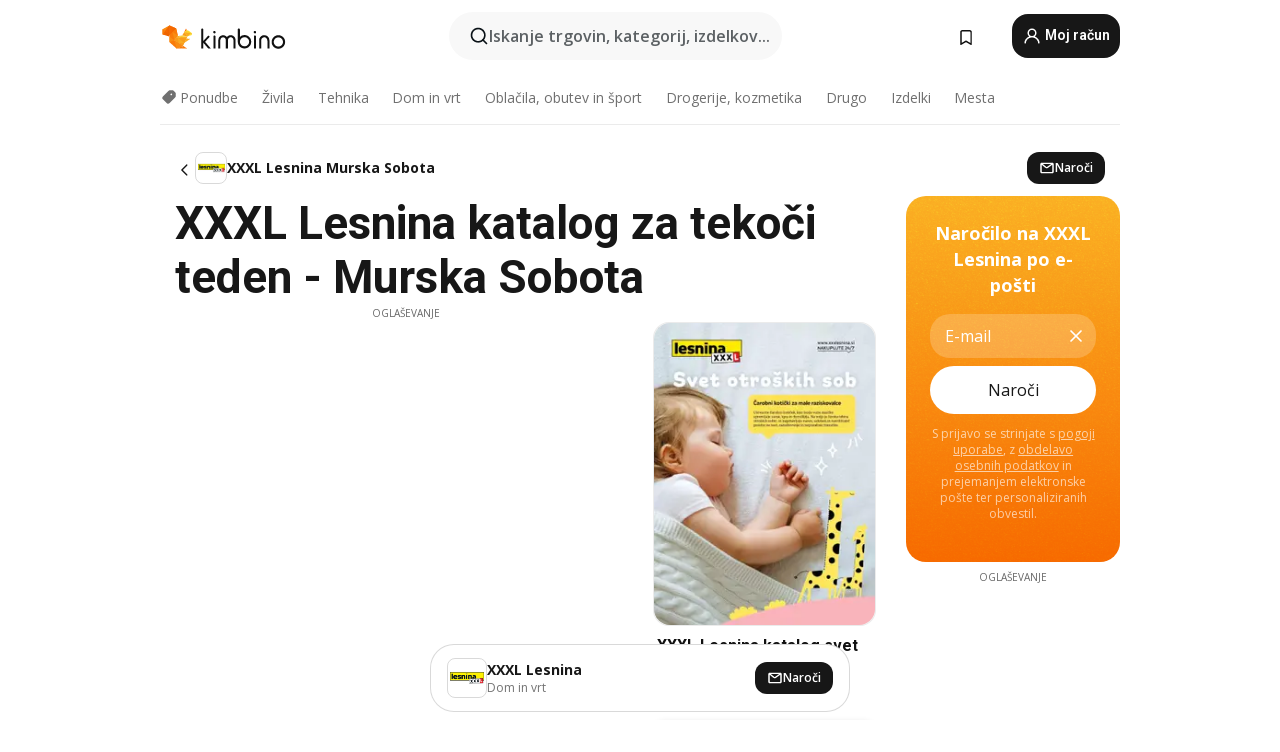

--- FILE ---
content_type: text/html;charset=utf-8
request_url: https://www.kimbino.si/mesto/murska-sobota/xxxl-lesnina/
body_size: 94250
content:
<!DOCTYPE html><html  lang="sl-SI"><head><meta charset="utf-8">
<meta name="viewport" content="width=device-width, initial-scale=1.0, maximum-scale=5.0, minimum-scale=1.0">
<title>XXXL Lesnina katalog Murska Sobota - ponudba 28.12.2025 - 17.01.2026</title>
<link rel="preconnect" href="https://fonts.googleapis.com">
<link rel="preconnect" href="https://fonts.gstatic.com" crossorigin>
<link rel="stylesheet" href="https://fonts.googleapis.com/css2?family=Open+Sans:wght@400;600;700&family=Roboto:wght@400;600;700&display=swap">
<style>.iziToast-capsule{backface-visibility:hidden;font-size:0;height:0;transform:translateZ(0);transition:transform .5s cubic-bezier(.25,.8,.25,1),height .5s cubic-bezier(.25,.8,.25,1);width:100%}.iziToast-capsule,.iziToast-capsule *{box-sizing:border-box}.iziToast-overlay{bottom:-100px;display:block;left:0;position:fixed;right:0;top:-100px;z-index:997}.iziToast{background:#ededede6;border-color:#ededede6;clear:both;cursor:default;display:inline-block;font-family:Lato,Tahoma,Arial;font-size:14px;padding:8px 45px 9px 0;pointer-events:all;position:relative;transform:translate(0);width:100%;-webkit-touch-callout:none;min-height:54px;-webkit-user-select:none;-moz-user-select:none;user-select:none}.iziToast>.iziToast-progressbar{background:#fff3;bottom:0;left:0;position:absolute;width:100%;z-index:1}.iziToast>.iziToast-progressbar>div{background:#0000004d;border-radius:0 0 3px 3px;height:2px;width:100%}.iziToast.iziToast-balloon:before{border-left:15px solid transparent;border-radius:0;border-right:0 solid transparent;border-top:10px solid #000;border-top-color:inherit;content:"";height:0;left:auto;position:absolute;right:8px;top:100%;width:0}.iziToast.iziToast-balloon .iziToast-progressbar{bottom:auto;top:0}.iziToast.iziToast-balloon>div{border-radius:0 0 0 3px}.iziToast>.iziToast-cover{background-color:#0000001a;background-position:50% 50%;background-repeat:no-repeat;background-size:100%;bottom:0;height:100%;left:0;margin:0;position:absolute;top:0}.iziToast>.iziToast-close{background:url([data-uri]) no-repeat 50% 50%;background-size:8px;border:0;cursor:pointer;height:100%;opacity:.6;outline:0;padding:0;position:absolute;right:0;top:0;width:42px}.iziToast>.iziToast-close:hover{opacity:1}.iziToast>.iziToast-body{height:auto;margin:0 0 0 15px;min-height:36px;padding:0 0 0 10px;position:relative;text-align:left}.iziToast>.iziToast-body:after{clear:both;content:"";display:table}.iziToast>.iziToast-body .iziToast-texts{display:inline-block;float:left;margin:10px 0 0;padding-right:2px}.iziToast>.iziToast-body .iziToast-inputs{float:left;margin:3px -2px;min-height:19px}.iziToast>.iziToast-body .iziToast-inputs>input:not([type=checkbox]):not([type=radio]),.iziToast>.iziToast-body .iziToast-inputs>select{background:#0000001a;border:0;border-radius:2px;box-shadow:0 0 0 1px #0003;color:#000;display:inline-block;font-size:13px;letter-spacing:.02em;margin:2px;min-height:26px;padding:4px 7px;position:relative}.iziToast>.iziToast-body .iziToast-inputs>input:not([type=checkbox]):not([type=radio]):focus,.iziToast>.iziToast-body .iziToast-inputs>select:focus{box-shadow:0 0 0 1px #0009}.iziToast>.iziToast-body .iziToast-buttons{float:left;margin:4px -2px;min-height:17px}.iziToast>.iziToast-body .iziToast-buttons>a,.iziToast>.iziToast-body .iziToast-buttons>button,.iziToast>.iziToast-body .iziToast-buttons>input:not([type=checkbox]):not([type=radio]){background:#0000001a;border:0;border-radius:2px;color:#000;cursor:pointer;display:inline-block;font-size:12px;letter-spacing:.02em;margin:2px;padding:5px 10px;position:relative}.iziToast>.iziToast-body .iziToast-buttons>a:hover,.iziToast>.iziToast-body .iziToast-buttons>button:hover,.iziToast>.iziToast-body .iziToast-buttons>input:not([type=checkbox]):not([type=radio]):hover{background:#0003}.iziToast>.iziToast-body .iziToast-buttons>a:focus,.iziToast>.iziToast-body .iziToast-buttons>button:focus,.iziToast>.iziToast-body .iziToast-buttons>input:not([type=checkbox]):not([type=radio]):focus{box-shadow:0 0 0 1px #0009}.iziToast>.iziToast-body .iziToast-buttons>a:active,.iziToast>.iziToast-body .iziToast-buttons>button:active,.iziToast>.iziToast-body .iziToast-buttons>input:not([type=checkbox]):not([type=radio]):active{top:1px}.iziToast>.iziToast-body .iziToast-icon{color:#000;display:table;font-size:23px;height:24px;left:0;line-height:24px;margin-top:-12px;position:absolute;top:50%;width:24px}.iziToast>.iziToast-body .iziToast-icon.ico-info{background:url([data-uri]) no-repeat 50% 50%;background-size:85%}.iziToast>.iziToast-body .iziToast-icon.ico-warning{background:url([data-uri]) no-repeat 50% 50%;background-size:85%}.iziToast>.iziToast-body .iziToast-icon.ico-error{background:url([data-uri]) no-repeat 50% 50%;background-size:80%}.iziToast>.iziToast-body .iziToast-icon.ico-success{background:url([data-uri]) no-repeat 50% 50%;background-size:85%}.iziToast>.iziToast-body .iziToast-icon.ico-question{background:url([data-uri]) no-repeat 50% 50%;background-size:85%}.iziToast>.iziToast-body .iziToast-message,.iziToast>.iziToast-body .iziToast-title{float:left;font-size:14px;line-height:16px;padding:0;text-align:left;white-space:normal}.iziToast>.iziToast-body .iziToast-title{color:#000;margin:0}.iziToast>.iziToast-body .iziToast-message{color:#0009;margin:0 0 10px}.iziToast.iziToast-animateInside .iziToast-buttons-child,.iziToast.iziToast-animateInside .iziToast-icon,.iziToast.iziToast-animateInside .iziToast-inputs-child,.iziToast.iziToast-animateInside .iziToast-message,.iziToast.iziToast-animateInside .iziToast-title{opacity:0}.iziToast-target{margin:0 auto;position:relative;width:100%}.iziToast-target .iziToast-capsule{overflow:hidden}.iziToast-target .iziToast-capsule:after{clear:both;content:" ";display:block;font-size:0;height:0;visibility:hidden}.iziToast-target .iziToast-capsule .iziToast{float:left;width:100%}.iziToast-wrapper{display:flex;flex-direction:column;pointer-events:none;position:fixed;width:100%;z-index:99999}.iziToast-wrapper .iziToast.iziToast-balloon:before{border-left:15px solid transparent;border-right:0 solid transparent;border-top:10px solid #000;border-top-color:inherit;left:auto;right:8px}.iziToast-wrapper-bottomLeft{bottom:0;left:0;text-align:left}.iziToast-wrapper-bottomLeft .iziToast.iziToast-balloon:before,.iziToast-wrapper-topLeft .iziToast.iziToast-balloon:before{border-left:0 solid transparent;border-right:15px solid transparent;left:8px;right:auto}.iziToast-wrapper-bottomRight{bottom:0;right:0;text-align:right}.iziToast-wrapper-topLeft{left:0;text-align:left;top:0}.iziToast-wrapper-topRight{right:0;text-align:right;top:0}.iziToast-wrapper-topCenter{left:0;right:0;text-align:center;top:0}.iziToast-wrapper-bottomCenter,.iziToast-wrapper-center{bottom:0;left:0;right:0;text-align:center}.iziToast-wrapper-center{align-items:center;flex-flow:column;justify-content:center;top:0}.iziToast-rtl{direction:rtl;font-family:Tahoma,Lato,Arial;padding:8px 0 9px 45px}.iziToast-rtl .iziToast-cover{left:auto;right:0}.iziToast-rtl .iziToast-close{left:0;right:auto}.iziToast-rtl .iziToast-body{margin:0 16px 0 0;padding:0 10px 0 0;text-align:right}.iziToast-rtl .iziToast-body .iziToast-buttons,.iziToast-rtl .iziToast-body .iziToast-inputs,.iziToast-rtl .iziToast-body .iziToast-message,.iziToast-rtl .iziToast-body .iziToast-texts,.iziToast-rtl .iziToast-body .iziToast-title{float:right;text-align:right}.iziToast-rtl .iziToast-body .iziToast-icon{left:auto;right:0}@media only screen and (min-width:568px){.iziToast-wrapper{padding:10px 15px}.iziToast{border-radius:3px;margin:5px 0;width:auto}.iziToast:after{border-radius:3px;box-shadow:inset 0 -10px 20px -10px #0003,inset 0 0 5px #0000001a,0 8px 8px -5px #00000040;content:"";height:100%;left:0;position:absolute;top:0;width:100%;z-index:-1}.iziToast:not(.iziToast-rtl) .iziToast-cover{border-radius:3px 0 0 3px}.iziToast.iziToast-rtl .iziToast-cover{border-radius:0 3px 3px 0}.iziToast.iziToast-color-dark:after{box-shadow:inset 0 -10px 20px -10px #ffffff4d,0 10px 10px -5px #00000040}.iziToast.iziToast-balloon .iziToast-progressbar{background:0 0}.iziToast.iziToast-balloon:after{box-shadow:0 10px 10px -5px #00000040,inset 0 10px 20px -5px #00000040}.iziToast-target .iziToast:after{box-shadow:inset 0 -10px 20px -10px #0003,inset 0 0 5px #0000001a}}.iziToast.iziToast-theme-dark{background:#565c70;border-color:#565c70}.iziToast.iziToast-theme-dark .iziToast-title{color:#fff}.iziToast.iziToast-theme-dark .iziToast-message{color:#ffffffb3;font-weight:300}.iziToast.iziToast-theme-dark .iziToast-close{background:url([data-uri]) no-repeat 50% 50%;background-size:8px}.iziToast.iziToast-theme-dark .iziToast-icon{color:#fff}.iziToast.iziToast-theme-dark .iziToast-icon.ico-info{background:url([data-uri]) no-repeat 50% 50%;background-size:85%}.iziToast.iziToast-theme-dark .iziToast-icon.ico-warning{background:url([data-uri]) no-repeat 50% 50%;background-size:85%}.iziToast.iziToast-theme-dark .iziToast-icon.ico-error{background:url([data-uri]) no-repeat 50% 50%;background-size:80%}.iziToast.iziToast-theme-dark .iziToast-icon.ico-success{background:url([data-uri]) no-repeat 50% 50%;background-size:85%}.iziToast.iziToast-theme-dark .iziToast-icon.ico-question{background:url([data-uri]) no-repeat 50% 50%;background-size:85%}.iziToast.iziToast-theme-dark .iziToast-buttons>a,.iziToast.iziToast-theme-dark .iziToast-buttons>button,.iziToast.iziToast-theme-dark .iziToast-buttons>input{background:#ffffff1a;color:#fff}.iziToast.iziToast-theme-dark .iziToast-buttons>a:hover,.iziToast.iziToast-theme-dark .iziToast-buttons>button:hover,.iziToast.iziToast-theme-dark .iziToast-buttons>input:hover{background:#fff3}.iziToast.iziToast-theme-dark .iziToast-buttons>a:focus,.iziToast.iziToast-theme-dark .iziToast-buttons>button:focus,.iziToast.iziToast-theme-dark .iziToast-buttons>input:focus{box-shadow:0 0 0 1px #fff9}.iziToast.iziToast-color-red{background:#ffafb4e6;border-color:#ffafb4e6}.iziToast.iziToast-color-orange{background:#ffcfa5e6;border-color:#ffcfa5e6}.iziToast.iziToast-color-yellow{background:#fff9b2e6;border-color:#fff9b2e6}.iziToast.iziToast-color-blue{background:#9ddeffe6;border-color:#9ddeffe6}.iziToast.iziToast-color-green{background:#a6efb8e6;border-color:#a6efb8e6}.iziToast.iziToast-layout2 .iziToast-body .iziToast-message,.iziToast.iziToast-layout2 .iziToast-body .iziToast-texts{width:100%}.iziToast.iziToast-layout3{border-radius:2px}.iziToast.iziToast-layout3:after{display:none}.iziToast .revealIn,.iziToast.revealIn{animation:iziT-revealIn 1s cubic-bezier(.25,1.6,.25,1) both}.iziToast .slideIn,.iziToast.slideIn{animation:iziT-slideIn 1s cubic-bezier(.16,.81,.32,1) both}.iziToast.bounceInLeft{animation:iziT-bounceInLeft .7s ease-in-out both}.iziToast.bounceInRight{animation:iziT-bounceInRight .85s ease-in-out both}.iziToast.bounceInDown{animation:iziT-bounceInDown .7s ease-in-out both}.iziToast.bounceInUp{animation:iziT-bounceInUp .7s ease-in-out both}.iziToast .fadeIn,.iziToast.fadeIn{animation:iziT-fadeIn .5s ease both}.iziToast.fadeInUp{animation:iziT-fadeInUp .7s ease both}.iziToast.fadeInDown{animation:iziT-fadeInDown .7s ease both}.iziToast.fadeInLeft{animation:iziT-fadeInLeft .85s cubic-bezier(.25,.8,.25,1) both}.iziToast.fadeInRight{animation:iziT-fadeInRight .85s cubic-bezier(.25,.8,.25,1) both}.iziToast.flipInX{animation:iziT-flipInX .85s cubic-bezier(.35,0,.25,1) both}.iziToast.fadeOut{animation:iziT-fadeOut .7s ease both}.iziToast.fadeOutDown{animation:iziT-fadeOutDown .7s cubic-bezier(.4,.45,.15,.91) both}.iziToast.fadeOutUp{animation:iziT-fadeOutUp .7s cubic-bezier(.4,.45,.15,.91) both}.iziToast.fadeOutLeft{animation:iziT-fadeOutLeft .5s ease both}.iziToast.fadeOutRight{animation:iziT-fadeOutRight .5s ease both}.iziToast.flipOutX{animation:iziT-flipOutX .7s cubic-bezier(.4,.45,.15,.91) both;backface-visibility:visible!important}.iziToast-overlay.fadeIn{animation:iziT-fadeIn .5s ease both}.iziToast-overlay.fadeOut{animation:iziT-fadeOut .7s ease both}@keyframes iziT-revealIn{0%{opacity:0;transform:scale3d(.3,.3,1)}to{opacity:1}}@keyframes iziT-slideIn{0%{opacity:0;transform:translate(50px)}to{opacity:1;transform:translate(0)}}@keyframes iziT-bounceInLeft{0%{opacity:0;transform:translate(280px)}50%{opacity:1;transform:translate(-20px)}70%{transform:translate(10px)}to{transform:translate(0)}}@keyframes iziT-bounceInRight{0%{opacity:0;transform:translate(-280px)}50%{opacity:1;transform:translate(20px)}70%{transform:translate(-10px)}to{transform:translate(0)}}@keyframes iziT-bounceInDown{0%{opacity:0;transform:translateY(-200px)}50%{opacity:1;transform:translateY(10px)}70%{transform:translateY(-5px)}to{transform:translateY(0)}}@keyframes iziT-bounceInUp{0%{opacity:0;transform:translateY(200px)}50%{opacity:1;transform:translateY(-10px)}70%{transform:translateY(5px)}to{transform:translateY(0)}}@keyframes iziT-fadeIn{0%{opacity:0}to{opacity:1}}@keyframes iziT-fadeInUp{0%{opacity:0;transform:translate3d(0,100%,0)}to{opacity:1;transform:none}}@keyframes iziT-fadeInDown{0%{opacity:0;transform:translate3d(0,-100%,0)}to{opacity:1;transform:none}}@keyframes iziT-fadeInLeft{0%{opacity:0;transform:translate3d(300px,0,0)}to{opacity:1;transform:none}}@keyframes iziT-fadeInRight{0%{opacity:0;transform:translate3d(-300px,0,0)}to{opacity:1;transform:none}}@keyframes iziT-flipInX{0%{opacity:0;transform:perspective(400px) rotateX(90deg)}40%{transform:perspective(400px) rotateX(-20deg)}60%{opacity:1;transform:perspective(400px) rotateX(10deg)}80%{transform:perspective(400px) rotateX(-5deg)}to{transform:perspective(400px)}}@keyframes iziT-fadeOut{0%{opacity:1}to{opacity:0}}@keyframes iziT-fadeOutDown{0%{opacity:1}to{opacity:0;transform:translate3d(0,100%,0)}}@keyframes iziT-fadeOutUp{0%{opacity:1}to{opacity:0;transform:translate3d(0,-100%,0)}}@keyframes iziT-fadeOutLeft{0%{opacity:1}to{opacity:0;transform:translate3d(-200px,0,0)}}@keyframes iziT-fadeOutRight{0%{opacity:1}to{opacity:0;transform:translate3d(200px,0,0)}}@keyframes iziT-flipOutX{0%{transform:perspective(400px)}30%{opacity:1;transform:perspective(400px) rotateX(-20deg)}to{opacity:0;transform:perspective(400px) rotateX(90deg)}}</style>
<style>.iziToast-wrapper .iziToast-capsule .iziToast{font-family:inherit!important;max-width:90%;padding:0 36px 0 0}.iziToast-wrapper .iziToast-capsule .iziToast.iziToast-theme-let-dark{border-radius:29px;font-weight:590;min-height:unset}.iziToast-wrapper .iziToast-capsule .iziToast.iziToast-theme-let-dark:after{box-shadow:none}.iziToast-wrapper .iziToast-capsule .iziToast.iziToast-theme-let-dark:not([class^=iziToast-layout])>.iziToast-body .iziToast-icon{transform:scale(.6666666667)!important}.iziToast-wrapper .iziToast-capsule .iziToast.iziToast-theme-let-dark:not([class^=iziToast-layout])>.iziToast-body .iziToast-buttons>:not([class^=custom-]){background:#ffffff0a;border:.5px solid hsla(0,0%,100%,.08);border-radius:12px;color:#fff;margin:2px 4px}.iziToast-wrapper .iziToast-capsule .iziToast.iziToast-theme-let-dark:not([class^=iziToast-layout])>.iziToast-body .iziToast-buttons>:not([class^=custom-]):active,.iziToast-wrapper .iziToast-capsule .iziToast.iziToast-theme-let-dark:not([class^=iziToast-layout])>.iziToast-body .iziToast-buttons>:not([class^=custom-]):focus{outline:1px solid #fff}.iziToast-wrapper .iziToast-capsule .iziToast.iziToast-theme-let-dark.iziToast-layout2>.iziToast-body:has(.iziToast-icon){padding-left:55px!important}.iziToast-wrapper .iziToast-capsule .iziToast.iziToast-theme-let-dark.iziToast-layout2>.iziToast-body .iziToast-icon{background-color:currentColor;border-radius:999px;color:#ffffff0a;left:8px;outline:12px solid currentColor;transform:unset!important}.iziToast-wrapper .iziToast-capsule .iziToast.iziToast-theme-let-dark.iziToast-layout2>.iziToast-body .iziToast-buttons>*{height:44px;padding:12px 20px}.iziToast-wrapper .iziToast-capsule .iziToast.iziToast-theme-let-dark>.iziToast-body{margin-left:16px;min-height:unset}.iziToast-wrapper .iziToast-capsule .iziToast.iziToast-theme-let-dark>.iziToast-body .iziToast-texts{margin-top:12px}.iziToast-wrapper .iziToast-capsule .iziToast.iziToast-theme-let-dark>.iziToast-body .iziToast-message{margin-bottom:12px!important}.iziToast-wrapper .iziToast-capsule .iziToast.iziToast-theme-let-dark>.iziToast-body .iziToast-buttons{float:right}.iziToast-wrapper .iziToast-capsule .iziToast.iziToast-theme-let-dark>.iziToast-body .iziToast-buttons>*{font-weight:600}.iziToast-wrapper .iziToast-capsule .iziToast.iziToast-theme-let-dark>.iziToast-body .iziToast-buttons>.custom-underline{background:none;border:none;box-shadow:none;color:#fff;outline:none;text-decoration:underline}.iziToast-wrapper .iziToast-capsule .iziToast.iziToast-theme-let-dark>.iziToast-body .iziToast-buttons>.custom-outline{background:none;border:.5px solid hsla(0,0%,100%,.08);border-radius:16px;color:#fff}.iziToast-wrapper .iziToast-capsule .iziToast.iziToast-theme-let-dark>.iziToast-body .iziToast-buttons>.custom-white{background:#fff;border-radius:16px;color:#2c2c2c}.iziToast-wrapper .iziToast-capsule .iziToast.iziToast-theme-let-dark>.iziToast-close{background:url(/images/toaster/icons/close.svg) no-repeat 50%;right:16px;width:16px}.iziToast-wrapper .iziToast-capsule .iziToast.iziToast-theme-let-dark>.iziToast-progressbar{left:50%;transform:translate(-50%);width:calc(100% - 40px)}body .iziToast-wrapper-bottomCenter{bottom:16px}body:has(.shop-subscription-banner-bottom) .iziToast-wrapper-bottomCenter{bottom:75px}</style>
<style>.svg-sprite[data-v-2d20a859]{fill:currentColor}</style>
<style>.rating[data-v-cc504407]{flex-wrap:nowrap;gap:5px}.rating .stars[data-v-cc504407]{background-image:url(/images/icons/star.svg);height:14px}.rating .reviews[data-v-cc504407]{color:#0a1217;display:-webkit-box;font-size:10px;font-weight:400;line-height:1.4;opacity:.66;-webkit-box-orient:vertical;-webkit-line-clamp:1;line-clamp:1;overflow:hidden;text-overflow:ellipsis}</style>
<style>.mobile-app-banner[data-v-c441a9db]{background-color:#fff;border-bottom:.5px solid #f2f2f7;height:58px;overflow:hidden;position:relative;z-index:20}@media (min-width:992px){.mobile-app-banner[data-v-c441a9db]{display:none}}.mobile-app-banner .content[data-v-c441a9db]{gap:8px;overflow:hidden;padding:2px 8px 2px 14px}.mobile-app-banner .content>.cta[data-v-c441a9db]{gap:10px;min-width:0;overflow:hidden}.mobile-app-banner .content>.cta .text[data-v-c441a9db]{overflow:hidden}.mobile-app-banner .content>.cta .text p[data-v-c441a9db]{color:#000;margin:0;overflow:hidden;text-overflow:ellipsis;white-space:nowrap}.mobile-app-banner .content>.cta .text p[data-v-c441a9db]:first-of-type{font-size:14px;font-weight:500;letter-spacing:-.4px}.mobile-app-banner .content>.cta .text p[data-v-c441a9db]:nth-of-type(2){font-size:12px;font-weight:400;letter-spacing:-.6px;opacity:.6}.mobile-app-banner .content .app-icon[data-v-c441a9db]{aspect-ratio:1;border:.5px solid #e5e5ea;border-radius:12px;min-width:50px}.mobile-app-banner .content .store-link[data-v-c441a9db]{background-color:#0074e5;border-radius:999px;color:#fff;font-size:14px;font-weight:600;height:30px;padding:0 17px;transition:filter .25s ease-in}.mobile-app-banner .content .store-link[data-v-c441a9db]:hover{filter:brightness(.9)}.mobile-app-banner .content .close-icon[data-v-c441a9db]{transition:transform .5s ease-in}.mobile-app-banner .content .close-icon[data-v-c441a9db]:hover{transform:scale(1.2)}.mobile-app-banner .content .close-icon[data-v-c441a9db],.mobile-app-banner .content .store-link[data-v-c441a9db]{cursor:pointer}</style>
<style>.search-button[data-v-c2f4e54d]{align-items:center;-webkit-appearance:none;-moz-appearance:none;appearance:none;background:#f8f8f8;border:none;border-radius:999px;color:#0a1217a8;display:flex;font-size:14px;font-weight:600;gap:8px;justify-content:space-between;max-height:36px;min-width:0;padding:8px 24px 8px 12px;position:relative;-webkit-user-select:none;-moz-user-select:none;user-select:none}@media (min-width:590px){.search-button[data-v-c2f4e54d]{font-size:16px;max-height:48px;min-width:300px;padding:12px 12px 12px 20px}}.search-button[data-v-c2f4e54d] svg{flex:1 0 20px;fill:#0a1217;max-width:20px}.search-button .try-to-search[data-v-c2f4e54d]{flex:1;overflow:hidden;text-align:left;text-overflow:ellipsis;white-space:nowrap}</style>
<style>input[data-v-6631adb9]{-webkit-appearance:none;-moz-appearance:none;appearance:none;background:none;border:none;color:#666;font-size:16px;font-weight:600;height:44px;outline:none;padding:0;width:100%}input[data-v-6631adb9]::-moz-placeholder{color:#0a1217a8}input[data-v-6631adb9]::placeholder{color:#0a1217a8}</style>
<style>.nuxt-icon{height:1em;margin-bottom:.125em;vertical-align:middle;width:1em}.nuxt-icon--fill,.nuxt-icon--fill *{fill:currentColor}</style>
<style>.loader-wrapper[data-v-d1e05baa]{align-items:center;display:flex;font-size:16px;font-weight:600;gap:6px;width:100%}.loader-wrapper .loader[data-v-d1e05baa]{animation:spin-d1e05baa 1.2s linear infinite;border:4px solid #f8f8f8;border-radius:50%;border-top-color:#5dbd20;height:24px;text-align:center;width:24px}@keyframes spin-d1e05baa{0%{transform:rotate(0)}to{transform:rotate(1turn)}}.city-picker-input[data-v-d1e05baa]{align-items:center;background:#f8f8f8;border-radius:999px;color:#0a1217a8;cursor:pointer;display:flex;font-size:14px;font-weight:600;gap:8px;max-height:36px;padding:8px 12px;position:relative;-webkit-user-select:none;-moz-user-select:none;user-select:none}.city-picker-input[data-v-d1e05baa]:has(.action-btn){padding-right:8px}@media (min-width:590px){.city-picker-input[data-v-d1e05baa]:has(.action-btn){padding-right:12px}}@media (min-width:590px){.city-picker-input[data-v-d1e05baa]{font-size:16px;max-height:48px;padding:12px 20px}}.city-picker-input .dummy-city[data-v-d1e05baa]{max-width:20vw;min-width:35px;overflow:hidden;text-overflow:ellipsis;white-space:nowrap}.city-picker-input .arrow[data-v-d1e05baa]{color:#0a1217;font-size:20px}.action-btn[data-v-d1e05baa]{align-items:center;-webkit-appearance:none;-moz-appearance:none;appearance:none;background:#0a1217;border:none;border-radius:12px;color:#fff;cursor:pointer;display:flex;font-size:12px;height:28px;margin-left:4px;padding:0 8px}@media (min-width:590px){.action-btn[data-v-d1e05baa]{height:32px}}.clear-btn[data-v-d1e05baa]{-webkit-appearance:none;-moz-appearance:none;appearance:none;background:none;border:none;color:#666;padding:0}</style>
<style>.notification-bell-holder[data-v-25c254b0]{height:24px;margin-left:1rem;position:relative;top:1px;width:24px}.notification-bell-holder .notification-bell[data-v-25c254b0]{--animationDuration:var(--6f9ae1d4);--width:0;--clipPath:0;clip-path:inset(var(--clipPath));cursor:pointer;flex-shrink:0;position:relative;text-align:center;transition:all var(--animationDuration);width:var(--width)}.notification-bell-holder .notification-bell.shown[data-v-25c254b0]{--clipPath:-10px;--width:24px}.notification-bell-holder .notification-bell.shown .notifications[data-v-25c254b0]{--countScale:1}.notification-bell-holder .notification-bell .icon[data-v-25c254b0]{height:21px;transform-origin:top center;transition:transform 1.5s;width:18px;will-change:transform}.notification-bell-holder .notification-bell .icon[data-v-25c254b0] path{fill:var(--357562ee)}.notification-bell-holder .notification-bell .icon.ringing[data-v-25c254b0]{animation:ring-25c254b0 var(--animationDuration) ease-in-out var(--0310a2f4)}.notification-bell-holder .notification-bell .notifications[data-v-25c254b0]{--countScale:0;align-items:center;background-color:#ff3b30;border:1.5px solid;border-radius:50%;color:#fff;display:flex;height:16px;justify-content:center;position:absolute;right:-3px;top:-3px;transform:scale(var(--countScale));transition:transform var(--animationDuration);width:16px;will-change:transform}.notification-bell-holder .notification-bell .notifications .count[data-v-25c254b0]{font-family:Roboto,sans-serif;font-size:10px;font-weight:700;position:relative;top:.5px}@keyframes ring-25c254b0{0%{transform:rotate(0)}25%{transform:rotate(15deg)}50%{transform:rotate(0)}75%{transform:rotate(-15deg)}to{transform:rotate(0)}}</style>
<style>.nav-bookmarks[data-v-8ef6e452]{min-width:36px;padding:6px}@media (min-width:992px){.nav-bookmarks[data-v-8ef6e452]{padding:12px}}.nav-bookmarks[data-v-8ef6e452]:after{background-color:red;border-radius:50%;content:"";display:inline-block;height:8px;opacity:0;position:absolute;right:6px;top:5px;transition:opacity .25s linear;width:8px}@media (min-width:992px){.nav-bookmarks[data-v-8ef6e452]:after{right:7px;top:8px}}.nav-bookmarks.has-entries[data-v-8ef6e452]:after{animation:showDot-8ef6e452 1s 1s forwards}.nav-bookmarks.pulsate[data-v-8ef6e452]:after{animation:pulsate-8ef6e452 2s 1s;opacity:1}.nav-bookmarks svg[data-v-8ef6e452]{color:#111;font-size:20px}@keyframes showDot-8ef6e452{0%{opacity:0}to{opacity:1}}@keyframes pulsate-8ef6e452{0%{transform:scale(1)}25%{transform:scale(1.35)}50%{transform:scale(1)}75%{transform:scale(1.35)}to{opacity:1}}</style>
<style>.dropdowns .dropdown-mobile-holder[data-v-2d208b90]{background:#fff;display:block;height:100vh;padding-top:8px;position:fixed;right:0;text-align:left;top:0;transform-origin:right;width:100vw;z-index:50}@media (min-width:590px){.dropdowns .dropdown-mobile-holder[data-v-2d208b90]{width:300px}}.dropdowns .dropdown-holder[data-v-2d208b90]{left:0;margin-top:0;position:absolute;transform:translateZ(0);z-index:100}.dropdowns .dropdown-holder.slide-enter-active[data-v-2d208b90],.dropdowns .dropdown-holder.slide-leave-active[data-v-2d208b90]{transition:opacity .3s,margin-top .3s}.dropdowns .dropdown-holder.slide-enter-from[data-v-2d208b90],.dropdowns .dropdown-holder.slide-leave-to[data-v-2d208b90]{left:0;margin-top:15px;opacity:0}.dropdowns .dropdown-holder .dropdown-tip[data-v-2d208b90]{background:#fff;bottom:0;clip-path:polygon(50% 0,0 100%,100% 100%);height:15px;left:0;position:absolute;transform:translateY(100%);width:20px}.dropdowns .dropdown-holder .dropdown-content[data-v-2d208b90]{background:#fff;border-radius:5px;bottom:-14px;box-shadow:0 3px 10px #0000001a;display:block;left:0;position:absolute;transform:translateY(100%)}</style>
<style>.header-account-dropdown[data-v-23608a5b]{margin:0 .5rem 0 1rem}@media (min-width:992px){.header-account-dropdown[data-v-23608a5b]{margin-left:1.5rem}.header-account-dropdown__account[data-v-23608a5b]{align-items:center;background-color:#f5f5f57a;border:.5px solid #f2f2f7;border-radius:12px;color:#fff;cursor:pointer;display:flex;height:36px;justify-content:center;line-height:45px;text-align:center;transition:all .25s;width:36px}.header-account-dropdown__account[data-v-23608a5b]:hover{box-shadow:0 2px 8px #0000000a;filter:brightness(.95)}}.header-account-dropdown__account .user[data-v-23608a5b]{font-size:20px;margin-bottom:0;position:relative}@media (min-width:992px){.header-account-dropdown__account .user[data-v-23608a5b]{top:-1px}}.header-account-dropdown__account .user[data-v-23608a5b] path{fill:#0a1217}.header-account-dropdown__dropdown[data-v-23608a5b]{color:#666;font-family:Roboto,sans-serif;font-size:14px;font-weight:400;padding:1rem 0;width:100%}@media (min-width:590px){.header-account-dropdown__dropdown[data-v-23608a5b]{width:250px}}.header-account-dropdown__dropdown>div[data-v-23608a5b]{background-color:#fff}.header-account-dropdown__dropdown>div[data-v-23608a5b]:hover{color:#0a1217;filter:brightness(.95)}.header-account-dropdown__dropdown .number[data-v-23608a5b]{background-color:#171717;border-radius:50%;color:#fff;font-size:10px;height:18px;line-height:18px;text-align:center;width:18px}.header-account-dropdown__dropdown a[data-v-23608a5b],.header-account-dropdown__dropdown button[data-v-23608a5b]{color:currentColor;display:inline-block;padding:8px 15px 8px 25px;width:100%}.header-account-dropdown__dropdown a.orange[data-v-23608a5b],.header-account-dropdown__dropdown button.orange[data-v-23608a5b]{border:none;color:#f96a01;font-weight:700;overflow:hidden;text-overflow:ellipsis}.header-account-dropdown__dropdown a.orange span[data-v-23608a5b],.header-account-dropdown__dropdown button.orange span[data-v-23608a5b]{color:currentColor;font-size:12px;font-weight:400}.header-account-dropdown__dropdown .logout-btn[data-v-23608a5b]{-webkit-appearance:none;-moz-appearance:none;appearance:none;background:#fff;border:none;color:#0a1217;font-weight:600;overflow:hidden;text-align:left;text-overflow:ellipsis}</style>
<style>.button[data-v-ff603878]{background:#5dbd20;border:2px solid #5dbd20;border-radius:12px;box-sizing:border-box;-moz-box-sizing:border-box;color:#fff;cursor:pointer;display:inline-block;font-weight:700;height:-moz-max-content;height:max-content;line-height:1.2em;min-height:44px;padding:.5em 5em;transition:all .2s}.button[data-v-ff603878]:focus,.button[data-v-ff603878]:hover{color:#fff;outline:transparent}.button[data-v-ff603878]:hover{background:#70b653;border-color:#70b653}.button.white[data-v-ff603878]{border:2px solid #fff}.button.white[data-v-ff603878]:hover{background:#818181;border-color:#fff}.button.primary[data-v-ff603878]{background:#171717;border-color:#171717}.button.primary[data-v-ff603878]:hover{background:#313131;border-color:#313131}.button .arrow[data-v-ff603878]{margin:0 -.75rem 4px 1rem;transform:rotate(90deg)}.button.red[data-v-ff603878]{background:red;border-color:red}.button.red[data-v-ff603878]:hover{background:#f33;border-color:#f33}.button.orange[data-v-ff603878]{background:#f96a01;border-color:#f96a01}.button.orange[data-v-ff603878]:hover{background:#fe872f;border-color:#fe872f}.button.orange.outline[data-v-ff603878]{background:#fff;color:#f96a01}.button.orange.outline[data-v-ff603878]:hover{background:#f96a01;border-color:#f96a01;color:#fff}.button.green.outline[data-v-ff603878]{background:#fff;color:#5dbd20}.button.green.outline[data-v-ff603878]:hover{background:#5dbd20;color:#fff}.button.grey[data-v-ff603878]{background:#9d9d9d;border-color:#9d9d9d}.button.grey[data-v-ff603878]:hover{background:#b1b1b1;border-color:#b1b1b1}.button.grey.outline[data-v-ff603878]{background:transparent;border:2px solid #9d9d9d;color:#9d9d9d}.button.grey.outline[data-v-ff603878]:hover{background:#9d9d9d;color:#fff}.button.light-grey[data-v-ff603878]{background:#f5f5f5;border-color:#f5f5f5;color:#0a1217}.button.light-grey[data-v-ff603878]:hover{background:#e1e1e1;border-color:#e1e1e1}.button.light-grey.outline[data-v-ff603878]{background:transparent;border:2px solid #f5f5f5;color:#0a1217}.button.light-grey.outline[data-v-ff603878]:hover{background:#f5f5f5;color:#0a1217}.button.blue[data-v-ff603878]{background:#3b5998;border-color:#3b5998;color:#fff}.button.blue[data-v-ff603878]:hover{background:#344e86;border-color:#344e86}.button.google-login[data-v-ff603878]{background:#fff;border-color:#9d9d9d;color:#9d9d9d}.button.google-login[data-v-ff603878]:hover{background:#9d9d9d;color:#fff}.button.google-login:hover img[data-v-ff603878]{filter:brightness(0) invert(1)}.button.mustard[data-v-ff603878]{background:#f3a116;border-color:#f3a116}.button.mustard[data-v-ff603878]:hover{background:#f5b547;border-color:#f5b547}.button.slim[data-v-ff603878]{padding:.5em 2em}.button.no-wrap[data-v-ff603878]{white-space:nowrap}.button.block[data-v-ff603878]{display:block;padding-left:.5em;padding-right:.5em;text-align:center;width:100%}.button.text-left[data-v-ff603878],.button.text-right[data-v-ff603878]{text-align:left}.button.icon[data-v-ff603878]{align-items:center;border-radius:50%;display:flex;height:40px;justify-content:center;min-height:0;padding:0;width:40px}.button.compact[data-v-ff603878]{height:26px;width:26px}.button.disabled[data-v-ff603878]{opacity:.6}.button.shadow[data-v-ff603878]{box-shadow:0 7px 10px #00000065}</style>
<style>.inputs-desktop[data-v-6462cd4a]{gap:12px;width:60%}#header-main-toolbar .toolbar-desktop[data-v-6462cd4a]{background:#fff!important;height:72px;position:fixed;width:100vw;z-index:10}#header-main-toolbar .toolbar-desktop__holder[data-v-6462cd4a]{align-items:center;display:flex;height:100%;justify-content:space-between}#header-main-toolbar .toolbar-desktop .account-icon[data-v-6462cd4a]{height:20px;width:20px}#header-main-toolbar .toolbar-desktop .account-btn[data-v-6462cd4a]{-webkit-backdrop-filter:blur(15px);backdrop-filter:blur(15px);border-radius:16px;font-size:14px;font-weight:600;padding:0 8px}#header-main-toolbar .toolbar-desktop__toolbar-icons[data-v-6462cd4a]{align-items:center;color:#9d9d9d;display:flex;font-family:Roboto,sans-serif;font-size:14px;font-weight:700}#header-main-toolbar .toolbar-desktop__toolbar-icons div[data-v-6462cd4a],#header-main-toolbar .toolbar-desktop__toolbar-icons>button[data-v-6462cd4a]{cursor:pointer}#header-main-toolbar .toolbar-mobile[data-v-6462cd4a]{background:#fff;box-shadow:0 3px 10px #0000001a;position:fixed;transition:.3s ease-in-out;width:100vw;z-index:10}#header-main-toolbar .toolbar-mobile__holder[data-v-6462cd4a]{display:flex;gap:8px;min-height:92px}#header-main-toolbar .toolbar-mobile__top-row[data-v-6462cd4a]{align-items:center;display:flex;flex-direction:row;justify-content:space-between;width:100%}#header-main-toolbar .toolbar-mobile__menu[data-v-6462cd4a]{cursor:pointer}#header-main-toolbar .toolbar-mobile__menu[data-v-6462cd4a] path{fill:#0a1217}#header-main-toolbar .toolbar-mobile__icons[data-v-6462cd4a]{align-items:center;display:flex}#header-main-toolbar .toolbar-mobile__icons svg[data-v-6462cd4a]{font-size:20px}#header-main-toolbar .toolbar-mobile__icons .user[data-v-6462cd4a] path{fill:#0a1217}#header-main-toolbar .toolbar-mobile__icons>div[data-v-6462cd4a]{align-items:center;display:flex;justify-content:center;padding:6px;width:40px}#header-main-toolbar .toolbar-mobile__bottom-row[data-v-6462cd4a]{background:#fff;font-size:11px}#header-main-toolbar .toolbar-mobile__bottom-row.hidden-branches-height[data-v-6462cd4a]{height:0}#header-main-toolbar .toolbar-mobile__bottom-row .on[data-v-6462cd4a]{overflow:hidden;text-overflow:ellipsis;white-space:nowrap}#header-main-toolbar .toolbar-mobile__bottom-row .green[data-v-6462cd4a]{color:#5dbd20}#header-main-toolbar .toolbar-mobile__bottom-row svg[data-v-6462cd4a]{vertical-align:sub}#header-main-toolbar .toolbar-mobile__bottom-row .inputs[data-v-6462cd4a]{gap:8px}</style>
<style>.navbar-desktop-submenu[data-v-5556c928]{background:#f5f5f5;border-top:16px solid #fff;color:#fff;cursor:default;display:none;height:auto;padding:1em 0 1.5em;position:absolute;top:100%;width:100%;z-index:9}.navbar-desktop-submenu.show[data-v-5556c928]{display:block}.navbar-desktop-submenu__body[data-v-5556c928]{color:#666;font-size:.75em;font-weight:600;height:100%;-webkit-user-select:none;-moz-user-select:none;user-select:none}.navbar-desktop-submenu__body__shop-list[data-v-5556c928]{flex:1;font-family:Roboto,sans-serif;gap:8px}.navbar-desktop-submenu__body__shop-list a[data-v-5556c928]{color:currentColor}.navbar-desktop-submenu__body__shop-list a[data-v-5556c928]:focus,.navbar-desktop-submenu__body__shop-list a[data-v-5556c928]:hover{color:#0a1217;outline:none;text-decoration:underline}.navbar-desktop-submenu__body__shop-list__heading[data-v-5556c928]{color:#0a1217a8;font-weight:400}.navbar-desktop-submenu__body__shop-list__shop-links__shop-col[data-v-5556c928]{gap:4px}.navbar-desktop-submenu__body__shop-list__category-link[data-v-5556c928]{font-size:1.1667em;font-weight:700;text-decoration:underline}</style>
<style>.navbar-holder[data-v-e2edcd88]{background:#fff;display:none;position:fixed;top:72px;transition:.6s ease-in-out;width:100%;z-index:8}@media (min-width:992px){.navbar-holder[data-v-e2edcd88]{display:block}}.navbar-holder.scrolled-up[data-v-e2edcd88]{top:-300px}.navbar-holder .navbar-desktop[data-v-e2edcd88]{border-bottom:.5px solid rgba(0,0,0,.08);display:none;min-height:52px;white-space:nowrap}@media (min-width:992px){.navbar-holder .navbar-desktop[data-v-e2edcd88]{align-items:center;display:flex;justify-content:center}}.navbar-holder .navbar-desktop__arrow-left[data-v-e2edcd88],.navbar-holder .navbar-desktop__arrow-right[data-v-e2edcd88]{cursor:pointer;height:0;padding:0;transition:width .25s,height .25s,filter .25s,padding .25s;width:0;z-index:5}.navbar-holder .navbar-desktop__arrow-left[data-v-e2edcd88]:hover,.navbar-holder .navbar-desktop__arrow-right[data-v-e2edcd88]:hover{fill:#0a1217}.navbar-holder .navbar-desktop__arrow-left.shown[data-v-e2edcd88],.navbar-holder .navbar-desktop__arrow-right.shown[data-v-e2edcd88]{height:35px;padding:0 10px;width:40px}.navbar-holder .navbar-desktop__arrow-left[data-v-e2edcd88]{background:#fff;transform:rotate(90deg)}.navbar-holder .navbar-desktop__arrow-right[data-v-e2edcd88]{background:#fff;transform:rotate(-90deg)}.navbar-holder .navbar-desktop nav[data-v-e2edcd88]{border:none;display:flex;flex:1;margin:0;overflow-y:hidden;padding:0;position:relative;-ms-overflow-style:none;overflow:-moz-scrollbars-none;scrollbar-width:none}.navbar-holder .navbar-desktop nav[data-v-e2edcd88]::-webkit-scrollbar{display:none}.navbar-holder .navbar-desktop nav .offers-category[data-v-e2edcd88] svg{font-size:18px;margin-right:2px;position:relative;top:-2px}.navbar-holder .navbar-desktop a[data-v-e2edcd88]{border-bottom:0 solid transparent;color:#707070;display:inline-block;font-size:14px;font-weight:400;line-height:52px;margin-right:1.7em;position:relative}.navbar-holder .navbar-desktop a[data-v-e2edcd88]:after{background:transparent;bottom:0;content:"";height:2px;left:0;position:absolute;width:100%}.navbar-holder .navbar-desktop a.router-link-active[data-v-e2edcd88],.navbar-holder .navbar-desktop a.submenu-active[data-v-e2edcd88],.navbar-holder .navbar-desktop a[data-v-e2edcd88]:focus,.navbar-holder .navbar-desktop a[data-v-e2edcd88]:hover{color:#0a1217!important}.navbar-holder .navbar-desktop a.router-link-active[data-v-e2edcd88]:after,.navbar-holder .navbar-desktop a.submenu-active[data-v-e2edcd88]:after,.navbar-holder .navbar-desktop a[data-v-e2edcd88]:focus:after,.navbar-holder .navbar-desktop a[data-v-e2edcd88]:hover:after{background-color:#171717}.navbar-holder .navbar-desktop a.router-link-active[data-v-e2edcd88]{font-weight:600}.navbar-holder .navbar-desktop a[data-v-e2edcd88]:focus{outline:none}.navbar-holder .navbar-desktop a.event[data-v-e2edcd88],.navbar-holder .navbar-desktop a.special-offers[data-v-e2edcd88]{color:#707070;font-size:14px}.navbar-holder .navbar-desktop a.special-offers.router-link-exact-active[data-v-e2edcd88]{color:#f96a01!important}.navbar-holder .navbar-desktop a.special-offers.router-link-exact-active[data-v-e2edcd88]:after{background-color:#f96a01}</style>
<style>.navbar-links[data-v-240bc567]{line-height:3em}.navbar-links.submenu[data-v-240bc567]{padding-top:50px}.navbar-links a[data-v-240bc567],.navbar-links span[data-v-240bc567]{align-items:center;color:#666;cursor:pointer;display:flex;font-size:14px;justify-content:space-between}.navbar-links a svg[data-v-240bc567],.navbar-links span svg[data-v-240bc567]{height:16px;transform:rotate(270deg);width:16px}.navbar-links a.event[data-v-240bc567],.navbar-links span.event[data-v-240bc567]{color:#707070!important}.navbar-links a.special-offers[data-v-240bc567],.navbar-links span.special-offers[data-v-240bc567]{color:#707070;gap:2px;justify-content:flex-start}.navbar-links a.special-offers span[data-v-240bc567],.navbar-links span.special-offers span[data-v-240bc567]{color:inherit}.navbar-links a.special-offers[data-v-240bc567] svg,.navbar-links span.special-offers[data-v-240bc567] svg{transform:none}</style>
<style>.navbar-account .link[data-v-9d90c20f],.navbar-account a[data-v-9d90c20f]{color:#5dbd20;font-size:13px}.navbar-account p[data-v-9d90c20f]{font-size:11px;margin:0}.navbar-account .bigger[data-v-9d90c20f]{color:#666;display:block;font-size:16px;font-weight:700}.navbar-account .bigger svg[data-v-9d90c20f]{vertical-align:baseline}.navbar-account h3[data-v-9d90c20f]{color:#171717;font-size:23px}@media (min-width:590px){.navbar-account h3[data-v-9d90c20f]{cursor:pointer}}.navbar-account hr[data-v-9d90c20f]{border:0;border-top:1px solid #d6d6d6;margin:1em 0}</style>
<style>.navbar-footer[data-v-5b40f3fd]{align-items:flex-start;display:flex;flex-direction:column}.navbar-footer__app-holder[data-v-5b40f3fd]{display:flex;flex-direction:column;justify-content:space-between;margin-top:1em;width:210px}.navbar-footer__app-button[data-v-5b40f3fd]{margin-bottom:12px;max-width:100px!important}.navbar-footer__app-button[data-v-5b40f3fd] img{height:28px}.navbar-footer__socials[data-v-5b40f3fd]{display:flex;gap:15px;justify-content:flex-start;margin-bottom:100px;margin-top:20px;width:120px}.navbar-footer__socials a[data-v-5b40f3fd]{color:#9d9d9d!important;height:24px}.navbar-footer__socials a[data-v-5b40f3fd]:hover{color:#5dbd20!important}</style>
<style>.navbar-mobile[data-v-1c708ec3]{background:#000000b3;display:flex;flex-direction:column;height:100vh;position:fixed;width:100vw;z-index:41}.navbar-mobile.linear[data-v-1c708ec3]{background:linear-gradient(90deg,#000000b3 0,#000000b3 calc(100vw - 250px),#fff calc(100vw - 250px),#fff)}.navbar-mobile__body[data-v-1c708ec3]{height:100vh;overflow-y:scroll;position:absolute;right:0;width:inherit}.navbar-mobile__body.no-scroll[data-v-1c708ec3]{overflow-y:hidden}.navbar-mobile__shadow[data-v-1c708ec3]{height:100vh;position:fixed;width:calc(100vw - 250px);z-index:50}@media (min-width:590px){.navbar-mobile__shadow[data-v-1c708ec3]{width:calc(100vw - 300px)}}.navbar-mobile__menu-holder[data-v-1c708ec3]{background:#fff;box-sizing:border-box;-moz-box-sizing:border-box;flex-grow:1;min-height:100vh;min-width:250px;overflow-y:scroll;padding:8px 5px 0;position:absolute;right:0;text-align:right;top:0;transform-origin:right;z-index:50}@media (min-width:590px){.navbar-mobile__menu-holder[data-v-1c708ec3]{height:100vh;width:300px}}.navbar-mobile__menu-holder .close-menu[data-v-1c708ec3]{background:#fff;color:#9d9d9d;cursor:pointer;display:block;height:50px;line-height:36px;padding:8px 20px 0 0;position:fixed;right:0;top:0;width:250px;z-index:inherit}@media (min-width:590px){.navbar-mobile__menu-holder .close-menu[data-v-1c708ec3]{width:300px}}.navbar-mobile__menu-holder .close-menu.scrolled[data-v-1c708ec3]{box-shadow:0 3px 10px #0000001a;transition:all .2s}.navbar-mobile__nav-holder[data-v-1c708ec3]{background:#fff;display:flex;flex-flow:column;justify-content:flex-start;margin-top:42px;overflow-y:overlay;text-align:left}@media (min-width:590px){.navbar-mobile__nav-holder[data-v-1c708ec3]{min-height:100%}}.navbar-mobile__nav-holder nav[data-v-1c708ec3]{background:#fff}.navbar-mobile__nav-holder nav h4[data-v-1c708ec3]{font-family:Open Sans;overflow:hidden;text-overflow:ellipsis;white-space:nowrap}.navbar-mobile__nav-holder nav h4 svg[data-v-1c708ec3]{height:16px;margin-bottom:2px;transform:rotate(90deg);width:16px}.navbar-mobile__nav-holder[data-v-1c708ec3] hr,.navbar-mobile__nav-holder hr[data-v-1c708ec3]{border:0;border-top:1px solid #d6d6d6;margin:1em 0}.navbar-mobile__submenu[data-v-1c708ec3]{background:#fff;margin-top:50px;min-height:100vh;padding-left:20px;position:absolute;right:15px;top:0;width:235px}@media (min-width:590px){.navbar-mobile__submenu[data-v-1c708ec3]{width:275px}}.navbar-mobile__submenu-header[data-v-1c708ec3]{background:#fff;position:absolute;transform:translate(0);width:210px}@media (min-width:590px){.navbar-mobile__submenu-header[data-v-1c708ec3]{width:250px}}.navbar-mobile__submenu-header.scrolled[data-v-1c708ec3]{position:fixed}.navbar-mobile__submenu-header.scrolled hr[data-v-1c708ec3]{margin-bottom:.5em}.slide-enter-active[data-v-1c708ec3],.slide-leave-active[data-v-1c708ec3]{transition:all var(--0cff5e08) ease-in-out}.slide-enter-from[data-v-1c708ec3],.slide-leave-to[data-v-1c708ec3]{transform:translate(300px)}.menu-hide-enter-active[data-v-1c708ec3],.menu-hide-leave-active[data-v-1c708ec3]{transition:all var(--86cf7348) ease-in-out}.menu-hide-enter-from[data-v-1c708ec3],.menu-hide-leave-to[data-v-1c708ec3]{opacity:0;transform:translate(-300px) scaleY(0);transform-origin:right}.submenu-slide-enter-active[data-v-1c708ec3],.submenu-slide-leave-active[data-v-1c708ec3]{transition:all var(--0cff5e08) ease-in-out}.submenu-slide-enter-from[data-v-1c708ec3],.submenu-slide-leave-to[data-v-1c708ec3]{transform:translate(300px);transform-origin:top}</style>
<style>.shop-header[data-v-6801b5c0]{align-items:center;align-self:stretch;display:flex;height:56px;justify-content:space-between;padding:0}.shop-header .shop-header-left[data-v-6801b5c0]{align-items:center;display:flex;flex:1;gap:12px;min-width:0}.shop-header .shop-logo[data-v-6801b5c0]{align-items:center;aspect-ratio:1/1;border:.5px solid rgba(0,0,0,.15);border-radius:8px;display:flex;height:32px;justify-content:center;overflow:hidden;width:32px}.shop-header .shop-logo img[data-v-6801b5c0]{max-height:90%;max-width:90%;-o-object-fit:contain;object-fit:contain}.shop-header .shop-name[data-v-6801b5c0]{align-items:center;color:#171717;display:block;font-size:14px;font-weight:700;line-height:20px;margin:0;overflow:hidden;text-overflow:ellipsis;white-space:nowrap}.shop-header .action-btn[data-v-6801b5c0]{align-items:center;background:#171717;border:0;border-radius:12px;color:#fff;display:flex;font-size:12px;font-weight:600;gap:4px;justify-content:center;letter-spacing:0;line-height:16px;padding:8px 12px}.shop-header .arrow[data-v-6801b5c0]{cursor:pointer}</style>
<style>.tooltip-wrapper.fade-enter-active[data-v-b6f1a0fb],.tooltip-wrapper.fade-leave-active[data-v-b6f1a0fb]{transition:opacity .3s}.tooltip-wrapper.fade-enter-from[data-v-b6f1a0fb],.tooltip-wrapper.fade-leave-to[data-v-b6f1a0fb]{opacity:0}.tooltip-wrapper .text[data-v-b6f1a0fb]{border-radius:3px;font-size:12px;font-weight:700;margin-right:8px;overflow-x:hidden;padding:.4em .65em;pointer-events:none;position:absolute;right:100%;top:50%;transform:translateY(-50%);white-space:nowrap}.tooltip-wrapper .text[data-v-b6f1a0fb] :after{border-bottom:.6em solid transparent;border-top:.6em solid transparent;content:"";height:0;position:absolute;right:-6px;top:5px;width:0}.tooltip-wrapper.grey .text[data-v-b6f1a0fb]{background:#f4f4f4;color:#9d9d9d}.tooltip-wrapper.grey .text[data-v-b6f1a0fb] :after{border-left:.6em solid #f4f4f4}.tooltip-wrapper.green .text[data-v-b6f1a0fb]{background:#5dbd20;color:#fff}.tooltip-wrapper.green .text[data-v-b6f1a0fb] :after{border-left:.6em solid #5dbd20}.tooltip-wrapper.orange .text[data-v-b6f1a0fb]{background:#f96a01;color:#fff}.tooltip-wrapper.orange .text[data-v-b6f1a0fb] :after{border-left:.6em solid #f96a01}</style>
<style>.icon-menu-holder[data-v-bbb63ce7]{position:absolute;right:0;top:-2.5px;z-index:80}@media (min-width:590px){.icon-menu-holder[data-v-bbb63ce7]{top:50%;transform:translateY(-50%)}}.icon-menu-holder .icon-menu[data-v-bbb63ce7]{background:var(--36c36d0c);border-radius:50%;color:#9d9d9d;cursor:pointer;height:35px;line-height:35px;text-align:center;transition:all .3s;width:35px}.icon-menu-holder .icon-menu:hover svg[data-v-bbb63ce7]{color:#707070;transition:.2s ease-in-out}@media (min-width:590px){.icon-menu-holder.login[data-v-bbb63ce7]{top:0;transform:translateY(0)}}.icon-menu-holder.login .icon-menu[data-v-bbb63ce7]{align-items:center;display:flex;font-size:14px;height:24px;justify-content:space-evenly;vertical-align:center;width:24px}.icon-menu-holder.login .icon-menu svg[data-v-bbb63ce7]{height:14px;width:14px}@media (min-width:590px){.icon-menu-holder.login .icon-menu[data-v-bbb63ce7]{height:35px;line-height:35px;width:35px}.icon-menu-holder.login .icon-menu svg[data-v-bbb63ce7]{height:24px;width:24px}}</style>
<style>.header .brand[data-v-94f917fe]{align-items:center;background:#fff;margin:.8em 0 1.6em}.header .brand[data-v-94f917fe],.header .brand .container[data-v-94f917fe]{display:flex;justify-content:center}.header .brand[data-v-94f917fe] img{height:24px}@media (min-width:590px){.header .brand[data-v-94f917fe] img{height:35px;margin:1.2em 0}}</style>
<style>.switch-holder[data-v-c720a873]{background:#c4c4c4;border-radius:15px;cursor:pointer;display:flex;height:22px;padding:2px;position:relative;transition:all .3s;width:45px}.switch-holder.active[data-v-c720a873]{background:#5dbd20}.switch-holder.active .dot[data-v-c720a873]{transform:translate(23px)}.switch-holder.disabled[data-v-c720a873]{cursor:default;opacity:.4;pointer-events:none}.switch-holder .dot[data-v-c720a873]{background:#fff;border-radius:50%;height:18px;transition:all .3s;width:18px}</style>
<style>.button[data-v-077a7e48]{background:#5dbd20;border:2px solid #5dbd20;border-radius:5px;box-sizing:border-box;-moz-box-sizing:border-box;color:#fff;cursor:pointer;display:inline-block;font-weight:700;height:-moz-max-content;height:max-content;line-height:1.2em;min-height:44px;padding:.5em 5em;transition:all .2s}.button[data-v-077a7e48]:focus,.button[data-v-077a7e48]:hover{color:#fff;outline:transparent}.button[data-v-077a7e48]:hover{background:#70b653;border-color:#70b653}.button.white[data-v-077a7e48]{border:2px solid #fff}.button.white[data-v-077a7e48]:hover{background:#818181;border-color:#fff}.button .arrow[data-v-077a7e48]{margin:0 -.75rem 4px 1rem;transform:rotate(90deg)}.button.primary-black[data-v-077a7e48]{background:#171717;border-color:#171717}.button.primary-black[data-v-077a7e48]:hover{background:#313131;border-color:#313131}.button.red[data-v-077a7e48]{background:red;border-color:red}.button.red[data-v-077a7e48]:hover{background:#f33;border-color:#f33}.button.orange[data-v-077a7e48]{background:#f96a01;border-color:#f96a01}.button.orange[data-v-077a7e48]:hover{background:#fe872f;border-color:#fe872f}.button.orange.outline[data-v-077a7e48]{background:#fff;color:#f96a01}.button.orange.outline[data-v-077a7e48]:hover{background:#f96a01;border-color:#f96a01;color:#fff}.button.green.outline[data-v-077a7e48]{background:#fff;color:#5dbd20}.button.green.outline[data-v-077a7e48]:hover{background:#5dbd20;color:#fff}.button.grey[data-v-077a7e48]{background:#9d9d9d;border-color:#9d9d9d}.button.grey[data-v-077a7e48]:hover{background:#b1b1b1;border-color:#b1b1b1}.button.grey.outline[data-v-077a7e48]{background:transparent;border:2px solid #9d9d9d;color:#9d9d9d}.button.grey.outline[data-v-077a7e48]:hover{background:#9d9d9d;color:#fff}.button.light-grey[data-v-077a7e48]{background:#f5f5f5;border-color:#f5f5f5;color:#0a1217}.button.light-grey[data-v-077a7e48]:hover{background:#e1e1e1;border-color:#e1e1e1}.button.light-grey.outline[data-v-077a7e48]{background:transparent;border:2px solid #f5f5f5;color:#0a1217}.button.light-grey.outline[data-v-077a7e48]:hover{background:#f5f5f5;color:#0a1217}.button.blue[data-v-077a7e48]{background:#3b5998;border-color:#3b5998;color:#fff}.button.blue[data-v-077a7e48]:hover{background:#344e86;border-color:#344e86}.button.google-login[data-v-077a7e48]{background:#fff;border-color:#9d9d9d;color:#9d9d9d}.button.google-login[data-v-077a7e48]:hover{background:#9d9d9d;color:#fff}.button.google-login:hover img[data-v-077a7e48]{filter:brightness(0) invert(1)}.button.mustard[data-v-077a7e48]{background:#f3a116;border-color:#f3a116}.button.mustard[data-v-077a7e48]:hover{background:#f5b547;border-color:#f5b547}.button.slim[data-v-077a7e48]{padding:.5em 2em}.button.no-wrap[data-v-077a7e48]{white-space:nowrap}.button.block[data-v-077a7e48]{display:block;padding-left:.5em;padding-right:.5em;text-align:center;width:100%}.button.text-left[data-v-077a7e48],.button.text-right[data-v-077a7e48]{text-align:left}.button.icon[data-v-077a7e48]{align-items:center;border-radius:50%;display:flex;height:40px;justify-content:center;min-height:0;padding:0;width:40px}.button.compact[data-v-077a7e48]{height:26px;width:26px}.button.disabled[data-v-077a7e48],.button[data-v-077a7e48]:disabled{cursor:not-allowed;opacity:.6}.button.shadow[data-v-077a7e48]{box-shadow:0 7px 10px #00000065}</style>
<style>a[data-v-aa2d8489]{font-family:Roboto,sans-serif}.buttons[data-v-aa2d8489]{display:flex;justify-content:space-between}.buttons[data-v-aa2d8489] .button{font-size:14px;height:auto;min-width:160px;padding:.8em 1em}@media (max-width:350px){.buttons[data-v-aa2d8489] .button{min-width:120px}}.cookies-section[data-v-aa2d8489]{box-shadow:0 1px 6px #0000001f;margin:.5em -15px}.cookies-section[data-v-aa2d8489]:first-of-type{margin-top:1em}.cookies-section .section-headline[data-v-aa2d8489]{align-items:center;display:flex;justify-content:space-between;padding:1em;transition:.25s ease-in-out}.cookies-section .section-headline.opened[data-v-aa2d8489]{background:#5dbd20;color:#fff}.cookies-section .section-headline svg[data-v-aa2d8489]{color:#666;height:16px;transform:rotate(-90deg);transition:.2s ease-in-out;width:16px}.cookies-section .section-headline svg[data-v-aa2d8489] .svg-arrow-down{stroke-width:1.5px}.cookies-section .section-headline svg.rotated[data-v-aa2d8489]{color:#fff;transform:rotate(0)}.cookies-section .section-check[data-v-aa2d8489]{align-items:center;display:flex;justify-content:space-between}.cookies-section .section-text[data-v-aa2d8489]{margin-top:.75em;padding:0 1em 1em;transition:all .3s}.cookies-section .more-info[data-v-aa2d8489]{color:#666}</style>
<style>a[data-v-f5b67cb6]{font-family:Roboto,sans-serif}.cookies-section .section-check[data-v-f5b67cb6]{align-items:center}.buttons[data-v-f5b67cb6],.cookies-section .section-check[data-v-f5b67cb6]{display:flex;justify-content:space-between}.buttons[data-v-f5b67cb6] .button{font-size:14px;min-width:160px;padding:.8em 1em}@media (max-width:350px){.buttons[data-v-f5b67cb6] .button{min-width:120px}}@media (min-width:992px){.buttons[data-v-f5b67cb6]{display:block}.buttons[data-v-f5b67cb6] .button{max-width:285px;width:100%}.buttons[data-v-f5b67cb6] .button:first-of-type{margin-right:2rem}}@media (min-width:1300px){.buttons[data-v-f5b67cb6] .button{max-width:325px}}.cat-picker[data-v-f5b67cb6]{border-radius:8px;box-shadow:0 3px 30px #00000029;padding:1em 0;position:relative}.cat-picker[data-v-f5b67cb6]:after{border:10px solid transparent;border-left-color:#fff;content:"";height:0;position:absolute;right:-20px;top:10%;transition:.3s ease-in-out;width:0}.cat-picker.green-triangle[data-v-f5b67cb6]:after{border-left:10px solid #5dbd20}.cat-picker .cat-pick[data-v-f5b67cb6]{cursor:pointer;padding:.4em 1em;position:relative;transition:.3s ease-in-out}.cat-picker .cat-pick.active[data-v-f5b67cb6]{background-color:#5dbd20;color:#fff}.cat-picker .cat-pick a[data-v-f5b67cb6]{color:#666;display:block;font-weight:700;height:100%;width:100%}</style>
<style>.full-screen-modal[data-v-eba9eb7d]{height:100%;overflow-x:hidden;position:fixed;top:0;width:100vw;z-index:33}.full-screen-modal[data-v-eba9eb7d]:focus{border:none;outline:none}</style>
<style>.cookies-modal[data-v-e71bc736]{background:#fff;overflow-x:hidden}</style>
<style>.ad[data-v-a4cd315d]{text-align:center;width:100%}.ad[data-v-a4cd315d],.ad .text-center[data-v-a4cd315d]{font-size:10px}.ad .text-grey[data-v-a4cd315d]{color:#888}.ad.placeholder[data-v-a4cd315d]{min-height:315px}.ad.large-placeholder[data-v-a4cd315d]{height:660px}.ad.small-placeholder[data-v-a4cd315d]{min-height:115px}.logo-placeholder[data-v-a4cd315d]{left:0;margin-left:auto;margin-right:auto;opacity:.3;position:absolute;right:0;text-align:center;top:15%}</style>
<style>.bottom-ad[data-v-b27bfb53]{background:#fff;bottom:0;box-shadow:0 -3px 15px #0003;left:0;opacity:0;pointer-events:none;position:fixed;width:100%}.bottom-ad.visible[data-v-b27bfb53]{opacity:1;pointer-events:auto;transform:translateY(0)!important;z-index:96}.close[data-v-b27bfb53]{cursor:pointer;display:flex;justify-content:right;margin-top:-2.5px;width:100%}.close svg[data-v-b27bfb53]{height:20px;margin:0 10px;width:20px}@media (min-width:1500px){.close svg[data-v-b27bfb53]{height:24px;margin:10px 10px 0 0;width:24px}}.close-button-wrapper[data-v-b27bfb53]{align-items:center;background:#fff;display:flex;height:27px;justify-content:center;position:absolute;right:0;top:-27px;width:27px;z-index:96}.close-button svg[data-v-b27bfb53]{fill:none;stroke:#666;stroke-linecap:round;stroke-width:2px;height:10px;width:10px}</style>
<style>/*!
 * Bootstrap Reboot v4.6.2 (https://getbootstrap.com/)
 * Copyright 2011-2022 The Bootstrap Authors
 * Copyright 2011-2022 Twitter, Inc.
 * Licensed under MIT (https://github.com/twbs/bootstrap/blob/main/LICENSE)
 * Forked from Normalize.css, licensed MIT (https://github.com/necolas/normalize.css/blob/master/LICENSE.md)
 */*,:after,:before{box-sizing:border-box}html{font-family:sans-serif;line-height:1.15;-webkit-text-size-adjust:100%;-webkit-tap-highlight-color:rgba(0,0,0,0)}article,aside,figcaption,figure,footer,header,hgroup,main,nav,section{display:block}body{background-color:#fff;color:#212529;font-family:-apple-system,BlinkMacSystemFont,Segoe UI,Roboto,Helvetica Neue,Arial,Noto Sans,Liberation Sans,sans-serif,Apple Color Emoji,Segoe UI Emoji,Segoe UI Symbol,Noto Color Emoji;font-size:1rem;font-weight:400;line-height:1.5;margin:0;text-align:left}[tabindex="-1"]:focus:not(:focus-visible){outline:0!important}hr{box-sizing:content-box;height:0;overflow:visible}h1,h2,h3,h4,h5,h6{margin-bottom:.5rem;margin-top:0}p{margin-bottom:1rem;margin-top:0}abbr[data-original-title],abbr[title]{border-bottom:0;cursor:help;text-decoration:underline;-webkit-text-decoration:underline dotted;text-decoration:underline dotted;-webkit-text-decoration-skip-ink:none;text-decoration-skip-ink:none}address{font-style:normal;line-height:inherit}address,dl,ol,ul{margin-bottom:1rem}dl,ol,ul{margin-top:0}ol ol,ol ul,ul ol,ul ul{margin-bottom:0}dt{font-weight:700}dd{margin-bottom:.5rem;margin-left:0}blockquote{margin:0 0 1rem}b,strong{font-weight:bolder}small{font-size:80%}sub,sup{font-size:75%;line-height:0;position:relative;vertical-align:baseline}sub{bottom:-.25em}sup{top:-.5em}a{background-color:transparent;color:#007bff;text-decoration:none}a:hover{color:#0056b3;text-decoration:underline}a:not([href]):not([class]),a:not([href]):not([class]):hover{color:inherit;text-decoration:none}code,kbd,pre,samp{font-family:SFMono-Regular,Menlo,Monaco,Consolas,Liberation Mono,Courier New,monospace;font-size:1em}pre{margin-bottom:1rem;margin-top:0;overflow:auto;-ms-overflow-style:scrollbar}figure{margin:0 0 1rem}img{border-style:none}img,svg{vertical-align:middle}svg{overflow:hidden}table{border-collapse:collapse}caption{caption-side:bottom;color:#6c757d;padding-bottom:.75rem;padding-top:.75rem;text-align:left}th{text-align:inherit;text-align:-webkit-match-parent}label{display:inline-block;margin-bottom:.5rem}button{border-radius:0}button:focus:not(:focus-visible){outline:0}button,input,optgroup,select,textarea{font-family:inherit;font-size:inherit;line-height:inherit;margin:0}button,input{overflow:visible}button,select{text-transform:none}[role=button]{cursor:pointer}select{word-wrap:normal}[type=button],[type=reset],[type=submit],button{-webkit-appearance:button}[type=button]:not(:disabled),[type=reset]:not(:disabled),[type=submit]:not(:disabled),button:not(:disabled){cursor:pointer}[type=button]::-moz-focus-inner,[type=reset]::-moz-focus-inner,[type=submit]::-moz-focus-inner,button::-moz-focus-inner{border-style:none;padding:0}input[type=checkbox],input[type=radio]{box-sizing:border-box;padding:0}textarea{overflow:auto;resize:vertical}fieldset{border:0;margin:0;min-width:0;padding:0}legend{color:inherit;display:block;font-size:1.5rem;line-height:inherit;margin-bottom:.5rem;max-width:100%;padding:0;white-space:normal;width:100%}progress{vertical-align:baseline}[type=number]::-webkit-inner-spin-button,[type=number]::-webkit-outer-spin-button{height:auto}[type=search]{-webkit-appearance:none;outline-offset:-2px}[type=search]::-webkit-search-decoration{-webkit-appearance:none}::-webkit-file-upload-button{-webkit-appearance:button;font:inherit}output{display:inline-block}summary{cursor:pointer;display:list-item}template{display:none}[hidden]{display:none!important}/*!
 * Bootstrap Grid v4.6.2 (https://getbootstrap.com/)
 * Copyright 2011-2022 The Bootstrap Authors
 * Copyright 2011-2022 Twitter, Inc.
 * Licensed under MIT (https://github.com/twbs/bootstrap/blob/main/LICENSE)
 */html{box-sizing:border-box;-ms-overflow-style:scrollbar}*,:after,:before{box-sizing:inherit}.container,.container-fluid,.container-lg,.container-md,.container-sm,.container-xl,.container-xs,.container-xxl{margin-left:auto;margin-right:auto;padding-left:15px;padding-right:15px;width:100%}@media (min-width:420px){.container,.container-xs,.container-xxs{max-width:420px}}@media (min-width:590px){.container,.container-sm,.container-xs,.container-xxs{max-width:560px}}@media (min-width:760px){.container,.container-md,.container-sm,.container-xs,.container-xxs{max-width:730px}}@media (min-width:992px){.container,.container-lg,.container-md,.container-sm,.container-xs,.container-xxs{max-width:960px}}@media (min-width:1300px){.container,.container-lg,.container-md,.container-sm,.container-xl,.container-xs,.container-xxs{max-width:1230px}}@media (min-width:1500px){.container,.container-lg,.container-md,.container-sm,.container-xl,.container-xs,.container-xxl,.container-xxs{max-width:1440px}}.row{display:flex;flex-wrap:wrap;margin-left:-15px;margin-right:-15px}.no-gutters{margin-left:0;margin-right:0}.no-gutters>.col,.no-gutters>[class*=col-]{padding-left:0;padding-right:0}.col,.col-1,.col-10,.col-11,.col-12,.col-2,.col-3,.col-4,.col-5,.col-6,.col-7,.col-8,.col-9,.col-auto,.col-lg,.col-lg-1,.col-lg-10,.col-lg-11,.col-lg-12,.col-lg-2,.col-lg-3,.col-lg-4,.col-lg-5,.col-lg-6,.col-lg-7,.col-lg-8,.col-lg-9,.col-lg-auto,.col-md,.col-md-1,.col-md-10,.col-md-11,.col-md-12,.col-md-2,.col-md-3,.col-md-4,.col-md-5,.col-md-6,.col-md-7,.col-md-8,.col-md-9,.col-md-auto,.col-sm,.col-sm-1,.col-sm-10,.col-sm-11,.col-sm-12,.col-sm-2,.col-sm-3,.col-sm-4,.col-sm-5,.col-sm-6,.col-sm-7,.col-sm-8,.col-sm-9,.col-sm-auto,.col-xl,.col-xl-1,.col-xl-10,.col-xl-11,.col-xl-12,.col-xl-2,.col-xl-3,.col-xl-4,.col-xl-5,.col-xl-6,.col-xl-7,.col-xl-8,.col-xl-9,.col-xl-auto,.col-xs,.col-xs-1,.col-xs-10,.col-xs-11,.col-xs-12,.col-xs-2,.col-xs-3,.col-xs-4,.col-xs-5,.col-xs-6,.col-xs-7,.col-xs-8,.col-xs-9,.col-xs-auto,.col-xxl,.col-xxl-1,.col-xxl-10,.col-xxl-11,.col-xxl-12,.col-xxl-2,.col-xxl-3,.col-xxl-4,.col-xxl-5,.col-xxl-6,.col-xxl-7,.col-xxl-8,.col-xxl-9,.col-xxl-auto,.col-xxs,.col-xxs-1,.col-xxs-10,.col-xxs-11,.col-xxs-12,.col-xxs-2,.col-xxs-3,.col-xxs-4,.col-xxs-5,.col-xxs-6,.col-xxs-7,.col-xxs-8,.col-xxs-9,.col-xxs-auto{padding-left:15px;padding-right:15px;position:relative;width:100%}.col{flex-basis:0;flex-grow:1;max-width:100%}.row-cols-1>*{flex:0 0 100%;max-width:100%}.row-cols-2>*{flex:0 0 50%;max-width:50%}.row-cols-3>*{flex:0 0 33.3333333333%;max-width:33.3333333333%}.row-cols-4>*{flex:0 0 25%;max-width:25%}.row-cols-5>*{flex:0 0 20%;max-width:20%}.row-cols-6>*{flex:0 0 16.6666666667%;max-width:16.6666666667%}.col-auto{flex:0 0 auto;max-width:100%;width:auto}.col-1{flex:0 0 8.33333333%;max-width:8.33333333%}.col-2{flex:0 0 16.66666667%;max-width:16.66666667%}.col-3{flex:0 0 25%;max-width:25%}.col-4{flex:0 0 33.33333333%;max-width:33.33333333%}.col-5{flex:0 0 41.66666667%;max-width:41.66666667%}.col-6{flex:0 0 50%;max-width:50%}.col-7{flex:0 0 58.33333333%;max-width:58.33333333%}.col-8{flex:0 0 66.66666667%;max-width:66.66666667%}.col-9{flex:0 0 75%;max-width:75%}.col-10{flex:0 0 83.33333333%;max-width:83.33333333%}.col-11{flex:0 0 91.66666667%;max-width:91.66666667%}.col-12{flex:0 0 100%;max-width:100%}.order-first{order:-1}.order-last{order:13}.order-0{order:0}.order-1{order:1}.order-2{order:2}.order-3{order:3}.order-4{order:4}.order-5{order:5}.order-6{order:6}.order-7{order:7}.order-8{order:8}.order-9{order:9}.order-10{order:10}.order-11{order:11}.order-12{order:12}.offset-1{margin-left:8.33333333%}.offset-2{margin-left:16.66666667%}.offset-3{margin-left:25%}.offset-4{margin-left:33.33333333%}.offset-5{margin-left:41.66666667%}.offset-6{margin-left:50%}.offset-7{margin-left:58.33333333%}.offset-8{margin-left:66.66666667%}.offset-9{margin-left:75%}.offset-10{margin-left:83.33333333%}.offset-11{margin-left:91.66666667%}@media (min-width:340px){.col-xxs{flex-basis:0;flex-grow:1;max-width:100%}.row-cols-xxs-1>*{flex:0 0 100%;max-width:100%}.row-cols-xxs-2>*{flex:0 0 50%;max-width:50%}.row-cols-xxs-3>*{flex:0 0 33.3333333333%;max-width:33.3333333333%}.row-cols-xxs-4>*{flex:0 0 25%;max-width:25%}.row-cols-xxs-5>*{flex:0 0 20%;max-width:20%}.row-cols-xxs-6>*{flex:0 0 16.6666666667%;max-width:16.6666666667%}.col-xxs-auto{flex:0 0 auto;max-width:100%;width:auto}.col-xxs-1{flex:0 0 8.33333333%;max-width:8.33333333%}.col-xxs-2{flex:0 0 16.66666667%;max-width:16.66666667%}.col-xxs-3{flex:0 0 25%;max-width:25%}.col-xxs-4{flex:0 0 33.33333333%;max-width:33.33333333%}.col-xxs-5{flex:0 0 41.66666667%;max-width:41.66666667%}.col-xxs-6{flex:0 0 50%;max-width:50%}.col-xxs-7{flex:0 0 58.33333333%;max-width:58.33333333%}.col-xxs-8{flex:0 0 66.66666667%;max-width:66.66666667%}.col-xxs-9{flex:0 0 75%;max-width:75%}.col-xxs-10{flex:0 0 83.33333333%;max-width:83.33333333%}.col-xxs-11{flex:0 0 91.66666667%;max-width:91.66666667%}.col-xxs-12{flex:0 0 100%;max-width:100%}.order-xxs-first{order:-1}.order-xxs-last{order:13}.order-xxs-0{order:0}.order-xxs-1{order:1}.order-xxs-2{order:2}.order-xxs-3{order:3}.order-xxs-4{order:4}.order-xxs-5{order:5}.order-xxs-6{order:6}.order-xxs-7{order:7}.order-xxs-8{order:8}.order-xxs-9{order:9}.order-xxs-10{order:10}.order-xxs-11{order:11}.order-xxs-12{order:12}.offset-xxs-0{margin-left:0}.offset-xxs-1{margin-left:8.33333333%}.offset-xxs-2{margin-left:16.66666667%}.offset-xxs-3{margin-left:25%}.offset-xxs-4{margin-left:33.33333333%}.offset-xxs-5{margin-left:41.66666667%}.offset-xxs-6{margin-left:50%}.offset-xxs-7{margin-left:58.33333333%}.offset-xxs-8{margin-left:66.66666667%}.offset-xxs-9{margin-left:75%}.offset-xxs-10{margin-left:83.33333333%}.offset-xxs-11{margin-left:91.66666667%}}@media (min-width:420px){.col-xs{flex-basis:0;flex-grow:1;max-width:100%}.row-cols-xs-1>*{flex:0 0 100%;max-width:100%}.row-cols-xs-2>*{flex:0 0 50%;max-width:50%}.row-cols-xs-3>*{flex:0 0 33.3333333333%;max-width:33.3333333333%}.row-cols-xs-4>*{flex:0 0 25%;max-width:25%}.row-cols-xs-5>*{flex:0 0 20%;max-width:20%}.row-cols-xs-6>*{flex:0 0 16.6666666667%;max-width:16.6666666667%}.col-xs-auto{flex:0 0 auto;max-width:100%;width:auto}.col-xs-1{flex:0 0 8.33333333%;max-width:8.33333333%}.col-xs-2{flex:0 0 16.66666667%;max-width:16.66666667%}.col-xs-3{flex:0 0 25%;max-width:25%}.col-xs-4{flex:0 0 33.33333333%;max-width:33.33333333%}.col-xs-5{flex:0 0 41.66666667%;max-width:41.66666667%}.col-xs-6{flex:0 0 50%;max-width:50%}.col-xs-7{flex:0 0 58.33333333%;max-width:58.33333333%}.col-xs-8{flex:0 0 66.66666667%;max-width:66.66666667%}.col-xs-9{flex:0 0 75%;max-width:75%}.col-xs-10{flex:0 0 83.33333333%;max-width:83.33333333%}.col-xs-11{flex:0 0 91.66666667%;max-width:91.66666667%}.col-xs-12{flex:0 0 100%;max-width:100%}.order-xs-first{order:-1}.order-xs-last{order:13}.order-xs-0{order:0}.order-xs-1{order:1}.order-xs-2{order:2}.order-xs-3{order:3}.order-xs-4{order:4}.order-xs-5{order:5}.order-xs-6{order:6}.order-xs-7{order:7}.order-xs-8{order:8}.order-xs-9{order:9}.order-xs-10{order:10}.order-xs-11{order:11}.order-xs-12{order:12}.offset-xs-0{margin-left:0}.offset-xs-1{margin-left:8.33333333%}.offset-xs-2{margin-left:16.66666667%}.offset-xs-3{margin-left:25%}.offset-xs-4{margin-left:33.33333333%}.offset-xs-5{margin-left:41.66666667%}.offset-xs-6{margin-left:50%}.offset-xs-7{margin-left:58.33333333%}.offset-xs-8{margin-left:66.66666667%}.offset-xs-9{margin-left:75%}.offset-xs-10{margin-left:83.33333333%}.offset-xs-11{margin-left:91.66666667%}}@media (min-width:590px){.col-sm{flex-basis:0;flex-grow:1;max-width:100%}.row-cols-sm-1>*{flex:0 0 100%;max-width:100%}.row-cols-sm-2>*{flex:0 0 50%;max-width:50%}.row-cols-sm-3>*{flex:0 0 33.3333333333%;max-width:33.3333333333%}.row-cols-sm-4>*{flex:0 0 25%;max-width:25%}.row-cols-sm-5>*{flex:0 0 20%;max-width:20%}.row-cols-sm-6>*{flex:0 0 16.6666666667%;max-width:16.6666666667%}.col-sm-auto{flex:0 0 auto;max-width:100%;width:auto}.col-sm-1{flex:0 0 8.33333333%;max-width:8.33333333%}.col-sm-2{flex:0 0 16.66666667%;max-width:16.66666667%}.col-sm-3{flex:0 0 25%;max-width:25%}.col-sm-4{flex:0 0 33.33333333%;max-width:33.33333333%}.col-sm-5{flex:0 0 41.66666667%;max-width:41.66666667%}.col-sm-6{flex:0 0 50%;max-width:50%}.col-sm-7{flex:0 0 58.33333333%;max-width:58.33333333%}.col-sm-8{flex:0 0 66.66666667%;max-width:66.66666667%}.col-sm-9{flex:0 0 75%;max-width:75%}.col-sm-10{flex:0 0 83.33333333%;max-width:83.33333333%}.col-sm-11{flex:0 0 91.66666667%;max-width:91.66666667%}.col-sm-12{flex:0 0 100%;max-width:100%}.order-sm-first{order:-1}.order-sm-last{order:13}.order-sm-0{order:0}.order-sm-1{order:1}.order-sm-2{order:2}.order-sm-3{order:3}.order-sm-4{order:4}.order-sm-5{order:5}.order-sm-6{order:6}.order-sm-7{order:7}.order-sm-8{order:8}.order-sm-9{order:9}.order-sm-10{order:10}.order-sm-11{order:11}.order-sm-12{order:12}.offset-sm-0{margin-left:0}.offset-sm-1{margin-left:8.33333333%}.offset-sm-2{margin-left:16.66666667%}.offset-sm-3{margin-left:25%}.offset-sm-4{margin-left:33.33333333%}.offset-sm-5{margin-left:41.66666667%}.offset-sm-6{margin-left:50%}.offset-sm-7{margin-left:58.33333333%}.offset-sm-8{margin-left:66.66666667%}.offset-sm-9{margin-left:75%}.offset-sm-10{margin-left:83.33333333%}.offset-sm-11{margin-left:91.66666667%}}@media (min-width:760px){.col-md{flex-basis:0;flex-grow:1;max-width:100%}.row-cols-md-1>*{flex:0 0 100%;max-width:100%}.row-cols-md-2>*{flex:0 0 50%;max-width:50%}.row-cols-md-3>*{flex:0 0 33.3333333333%;max-width:33.3333333333%}.row-cols-md-4>*{flex:0 0 25%;max-width:25%}.row-cols-md-5>*{flex:0 0 20%;max-width:20%}.row-cols-md-6>*{flex:0 0 16.6666666667%;max-width:16.6666666667%}.col-md-auto{flex:0 0 auto;max-width:100%;width:auto}.col-md-1{flex:0 0 8.33333333%;max-width:8.33333333%}.col-md-2{flex:0 0 16.66666667%;max-width:16.66666667%}.col-md-3{flex:0 0 25%;max-width:25%}.col-md-4{flex:0 0 33.33333333%;max-width:33.33333333%}.col-md-5{flex:0 0 41.66666667%;max-width:41.66666667%}.col-md-6{flex:0 0 50%;max-width:50%}.col-md-7{flex:0 0 58.33333333%;max-width:58.33333333%}.col-md-8{flex:0 0 66.66666667%;max-width:66.66666667%}.col-md-9{flex:0 0 75%;max-width:75%}.col-md-10{flex:0 0 83.33333333%;max-width:83.33333333%}.col-md-11{flex:0 0 91.66666667%;max-width:91.66666667%}.col-md-12{flex:0 0 100%;max-width:100%}.order-md-first{order:-1}.order-md-last{order:13}.order-md-0{order:0}.order-md-1{order:1}.order-md-2{order:2}.order-md-3{order:3}.order-md-4{order:4}.order-md-5{order:5}.order-md-6{order:6}.order-md-7{order:7}.order-md-8{order:8}.order-md-9{order:9}.order-md-10{order:10}.order-md-11{order:11}.order-md-12{order:12}.offset-md-0{margin-left:0}.offset-md-1{margin-left:8.33333333%}.offset-md-2{margin-left:16.66666667%}.offset-md-3{margin-left:25%}.offset-md-4{margin-left:33.33333333%}.offset-md-5{margin-left:41.66666667%}.offset-md-6{margin-left:50%}.offset-md-7{margin-left:58.33333333%}.offset-md-8{margin-left:66.66666667%}.offset-md-9{margin-left:75%}.offset-md-10{margin-left:83.33333333%}.offset-md-11{margin-left:91.66666667%}}@media (min-width:992px){.col-lg{flex-basis:0;flex-grow:1;max-width:100%}.row-cols-lg-1>*{flex:0 0 100%;max-width:100%}.row-cols-lg-2>*{flex:0 0 50%;max-width:50%}.row-cols-lg-3>*{flex:0 0 33.3333333333%;max-width:33.3333333333%}.row-cols-lg-4>*{flex:0 0 25%;max-width:25%}.row-cols-lg-5>*{flex:0 0 20%;max-width:20%}.row-cols-lg-6>*{flex:0 0 16.6666666667%;max-width:16.6666666667%}.col-lg-auto{flex:0 0 auto;max-width:100%;width:auto}.col-lg-1{flex:0 0 8.33333333%;max-width:8.33333333%}.col-lg-2{flex:0 0 16.66666667%;max-width:16.66666667%}.col-lg-3{flex:0 0 25%;max-width:25%}.col-lg-4{flex:0 0 33.33333333%;max-width:33.33333333%}.col-lg-5{flex:0 0 41.66666667%;max-width:41.66666667%}.col-lg-6{flex:0 0 50%;max-width:50%}.col-lg-7{flex:0 0 58.33333333%;max-width:58.33333333%}.col-lg-8{flex:0 0 66.66666667%;max-width:66.66666667%}.col-lg-9{flex:0 0 75%;max-width:75%}.col-lg-10{flex:0 0 83.33333333%;max-width:83.33333333%}.col-lg-11{flex:0 0 91.66666667%;max-width:91.66666667%}.col-lg-12{flex:0 0 100%;max-width:100%}.order-lg-first{order:-1}.order-lg-last{order:13}.order-lg-0{order:0}.order-lg-1{order:1}.order-lg-2{order:2}.order-lg-3{order:3}.order-lg-4{order:4}.order-lg-5{order:5}.order-lg-6{order:6}.order-lg-7{order:7}.order-lg-8{order:8}.order-lg-9{order:9}.order-lg-10{order:10}.order-lg-11{order:11}.order-lg-12{order:12}.offset-lg-0{margin-left:0}.offset-lg-1{margin-left:8.33333333%}.offset-lg-2{margin-left:16.66666667%}.offset-lg-3{margin-left:25%}.offset-lg-4{margin-left:33.33333333%}.offset-lg-5{margin-left:41.66666667%}.offset-lg-6{margin-left:50%}.offset-lg-7{margin-left:58.33333333%}.offset-lg-8{margin-left:66.66666667%}.offset-lg-9{margin-left:75%}.offset-lg-10{margin-left:83.33333333%}.offset-lg-11{margin-left:91.66666667%}}@media (min-width:1300px){.col-xl{flex-basis:0;flex-grow:1;max-width:100%}.row-cols-xl-1>*{flex:0 0 100%;max-width:100%}.row-cols-xl-2>*{flex:0 0 50%;max-width:50%}.row-cols-xl-3>*{flex:0 0 33.3333333333%;max-width:33.3333333333%}.row-cols-xl-4>*{flex:0 0 25%;max-width:25%}.row-cols-xl-5>*{flex:0 0 20%;max-width:20%}.row-cols-xl-6>*{flex:0 0 16.6666666667%;max-width:16.6666666667%}.col-xl-auto{flex:0 0 auto;max-width:100%;width:auto}.col-xl-1{flex:0 0 8.33333333%;max-width:8.33333333%}.col-xl-2{flex:0 0 16.66666667%;max-width:16.66666667%}.col-xl-3{flex:0 0 25%;max-width:25%}.col-xl-4{flex:0 0 33.33333333%;max-width:33.33333333%}.col-xl-5{flex:0 0 41.66666667%;max-width:41.66666667%}.col-xl-6{flex:0 0 50%;max-width:50%}.col-xl-7{flex:0 0 58.33333333%;max-width:58.33333333%}.col-xl-8{flex:0 0 66.66666667%;max-width:66.66666667%}.col-xl-9{flex:0 0 75%;max-width:75%}.col-xl-10{flex:0 0 83.33333333%;max-width:83.33333333%}.col-xl-11{flex:0 0 91.66666667%;max-width:91.66666667%}.col-xl-12{flex:0 0 100%;max-width:100%}.order-xl-first{order:-1}.order-xl-last{order:13}.order-xl-0{order:0}.order-xl-1{order:1}.order-xl-2{order:2}.order-xl-3{order:3}.order-xl-4{order:4}.order-xl-5{order:5}.order-xl-6{order:6}.order-xl-7{order:7}.order-xl-8{order:8}.order-xl-9{order:9}.order-xl-10{order:10}.order-xl-11{order:11}.order-xl-12{order:12}.offset-xl-0{margin-left:0}.offset-xl-1{margin-left:8.33333333%}.offset-xl-2{margin-left:16.66666667%}.offset-xl-3{margin-left:25%}.offset-xl-4{margin-left:33.33333333%}.offset-xl-5{margin-left:41.66666667%}.offset-xl-6{margin-left:50%}.offset-xl-7{margin-left:58.33333333%}.offset-xl-8{margin-left:66.66666667%}.offset-xl-9{margin-left:75%}.offset-xl-10{margin-left:83.33333333%}.offset-xl-11{margin-left:91.66666667%}}@media (min-width:1500px){.col-xxl{flex-basis:0;flex-grow:1;max-width:100%}.row-cols-xxl-1>*{flex:0 0 100%;max-width:100%}.row-cols-xxl-2>*{flex:0 0 50%;max-width:50%}.row-cols-xxl-3>*{flex:0 0 33.3333333333%;max-width:33.3333333333%}.row-cols-xxl-4>*{flex:0 0 25%;max-width:25%}.row-cols-xxl-5>*{flex:0 0 20%;max-width:20%}.row-cols-xxl-6>*{flex:0 0 16.6666666667%;max-width:16.6666666667%}.col-xxl-auto{flex:0 0 auto;max-width:100%;width:auto}.col-xxl-1{flex:0 0 8.33333333%;max-width:8.33333333%}.col-xxl-2{flex:0 0 16.66666667%;max-width:16.66666667%}.col-xxl-3{flex:0 0 25%;max-width:25%}.col-xxl-4{flex:0 0 33.33333333%;max-width:33.33333333%}.col-xxl-5{flex:0 0 41.66666667%;max-width:41.66666667%}.col-xxl-6{flex:0 0 50%;max-width:50%}.col-xxl-7{flex:0 0 58.33333333%;max-width:58.33333333%}.col-xxl-8{flex:0 0 66.66666667%;max-width:66.66666667%}.col-xxl-9{flex:0 0 75%;max-width:75%}.col-xxl-10{flex:0 0 83.33333333%;max-width:83.33333333%}.col-xxl-11{flex:0 0 91.66666667%;max-width:91.66666667%}.col-xxl-12{flex:0 0 100%;max-width:100%}.order-xxl-first{order:-1}.order-xxl-last{order:13}.order-xxl-0{order:0}.order-xxl-1{order:1}.order-xxl-2{order:2}.order-xxl-3{order:3}.order-xxl-4{order:4}.order-xxl-5{order:5}.order-xxl-6{order:6}.order-xxl-7{order:7}.order-xxl-8{order:8}.order-xxl-9{order:9}.order-xxl-10{order:10}.order-xxl-11{order:11}.order-xxl-12{order:12}.offset-xxl-0{margin-left:0}.offset-xxl-1{margin-left:8.33333333%}.offset-xxl-2{margin-left:16.66666667%}.offset-xxl-3{margin-left:25%}.offset-xxl-4{margin-left:33.33333333%}.offset-xxl-5{margin-left:41.66666667%}.offset-xxl-6{margin-left:50%}.offset-xxl-7{margin-left:58.33333333%}.offset-xxl-8{margin-left:66.66666667%}.offset-xxl-9{margin-left:75%}.offset-xxl-10{margin-left:83.33333333%}.offset-xxl-11{margin-left:91.66666667%}}.d-none{display:none!important}.d-inline{display:inline!important}.d-inline-block{display:inline-block!important}.d-block{display:block!important}.d-table{display:table!important}.d-table-row{display:table-row!important}.d-table-cell{display:table-cell!important}.d-flex{display:flex!important}.d-inline-flex{display:inline-flex!important}@media (min-width:340px){.d-xxs-none{display:none!important}.d-xxs-inline{display:inline!important}.d-xxs-inline-block{display:inline-block!important}.d-xxs-block{display:block!important}.d-xxs-table{display:table!important}.d-xxs-table-row{display:table-row!important}.d-xxs-table-cell{display:table-cell!important}.d-xxs-flex{display:flex!important}.d-xxs-inline-flex{display:inline-flex!important}}@media (min-width:420px){.d-xs-none{display:none!important}.d-xs-inline{display:inline!important}.d-xs-inline-block{display:inline-block!important}.d-xs-block{display:block!important}.d-xs-table{display:table!important}.d-xs-table-row{display:table-row!important}.d-xs-table-cell{display:table-cell!important}.d-xs-flex{display:flex!important}.d-xs-inline-flex{display:inline-flex!important}}@media (min-width:590px){.d-sm-none{display:none!important}.d-sm-inline{display:inline!important}.d-sm-inline-block{display:inline-block!important}.d-sm-block{display:block!important}.d-sm-table{display:table!important}.d-sm-table-row{display:table-row!important}.d-sm-table-cell{display:table-cell!important}.d-sm-flex{display:flex!important}.d-sm-inline-flex{display:inline-flex!important}}@media (min-width:760px){.d-md-none{display:none!important}.d-md-inline{display:inline!important}.d-md-inline-block{display:inline-block!important}.d-md-block{display:block!important}.d-md-table{display:table!important}.d-md-table-row{display:table-row!important}.d-md-table-cell{display:table-cell!important}.d-md-flex{display:flex!important}.d-md-inline-flex{display:inline-flex!important}}@media (min-width:992px){.d-lg-none{display:none!important}.d-lg-inline{display:inline!important}.d-lg-inline-block{display:inline-block!important}.d-lg-block{display:block!important}.d-lg-table{display:table!important}.d-lg-table-row{display:table-row!important}.d-lg-table-cell{display:table-cell!important}.d-lg-flex{display:flex!important}.d-lg-inline-flex{display:inline-flex!important}}@media (min-width:1300px){.d-xl-none{display:none!important}.d-xl-inline{display:inline!important}.d-xl-inline-block{display:inline-block!important}.d-xl-block{display:block!important}.d-xl-table{display:table!important}.d-xl-table-row{display:table-row!important}.d-xl-table-cell{display:table-cell!important}.d-xl-flex{display:flex!important}.d-xl-inline-flex{display:inline-flex!important}}@media (min-width:1500px){.d-xxl-none{display:none!important}.d-xxl-inline{display:inline!important}.d-xxl-inline-block{display:inline-block!important}.d-xxl-block{display:block!important}.d-xxl-table{display:table!important}.d-xxl-table-row{display:table-row!important}.d-xxl-table-cell{display:table-cell!important}.d-xxl-flex{display:flex!important}.d-xxl-inline-flex{display:inline-flex!important}}@media print{.d-print-none{display:none!important}.d-print-inline{display:inline!important}.d-print-inline-block{display:inline-block!important}.d-print-block{display:block!important}.d-print-table{display:table!important}.d-print-table-row{display:table-row!important}.d-print-table-cell{display:table-cell!important}.d-print-flex{display:flex!important}.d-print-inline-flex{display:inline-flex!important}}.flex-row{flex-direction:row!important}.flex-column{flex-direction:column!important}.flex-row-reverse{flex-direction:row-reverse!important}.flex-column-reverse{flex-direction:column-reverse!important}.flex-wrap{flex-wrap:wrap!important}.flex-nowrap{flex-wrap:nowrap!important}.flex-wrap-reverse{flex-wrap:wrap-reverse!important}.flex-fill{flex:1 1 auto!important}.flex-grow-0{flex-grow:0!important}.flex-grow-1{flex-grow:1!important}.flex-shrink-0{flex-shrink:0!important}.flex-shrink-1{flex-shrink:1!important}.justify-content-start{justify-content:flex-start!important}.justify-content-end{justify-content:flex-end!important}.justify-content-center{justify-content:center!important}.justify-content-between{justify-content:space-between!important}.justify-content-around{justify-content:space-around!important}.align-items-start{align-items:flex-start!important}.align-items-end{align-items:flex-end!important}.align-items-center{align-items:center!important}.align-items-baseline{align-items:baseline!important}.align-items-stretch{align-items:stretch!important}.align-content-start{align-content:flex-start!important}.align-content-end{align-content:flex-end!important}.align-content-center{align-content:center!important}.align-content-between{align-content:space-between!important}.align-content-around{align-content:space-around!important}.align-content-stretch{align-content:stretch!important}.align-self-auto{align-self:auto!important}.align-self-start{align-self:flex-start!important}.align-self-end{align-self:flex-end!important}.align-self-center{align-self:center!important}.align-self-baseline{align-self:baseline!important}.align-self-stretch{align-self:stretch!important}@media (min-width:340px){.flex-xxs-row{flex-direction:row!important}.flex-xxs-column{flex-direction:column!important}.flex-xxs-row-reverse{flex-direction:row-reverse!important}.flex-xxs-column-reverse{flex-direction:column-reverse!important}.flex-xxs-wrap{flex-wrap:wrap!important}.flex-xxs-nowrap{flex-wrap:nowrap!important}.flex-xxs-wrap-reverse{flex-wrap:wrap-reverse!important}.flex-xxs-fill{flex:1 1 auto!important}.flex-xxs-grow-0{flex-grow:0!important}.flex-xxs-grow-1{flex-grow:1!important}.flex-xxs-shrink-0{flex-shrink:0!important}.flex-xxs-shrink-1{flex-shrink:1!important}.justify-content-xxs-start{justify-content:flex-start!important}.justify-content-xxs-end{justify-content:flex-end!important}.justify-content-xxs-center{justify-content:center!important}.justify-content-xxs-between{justify-content:space-between!important}.justify-content-xxs-around{justify-content:space-around!important}.align-items-xxs-start{align-items:flex-start!important}.align-items-xxs-end{align-items:flex-end!important}.align-items-xxs-center{align-items:center!important}.align-items-xxs-baseline{align-items:baseline!important}.align-items-xxs-stretch{align-items:stretch!important}.align-content-xxs-start{align-content:flex-start!important}.align-content-xxs-end{align-content:flex-end!important}.align-content-xxs-center{align-content:center!important}.align-content-xxs-between{align-content:space-between!important}.align-content-xxs-around{align-content:space-around!important}.align-content-xxs-stretch{align-content:stretch!important}.align-self-xxs-auto{align-self:auto!important}.align-self-xxs-start{align-self:flex-start!important}.align-self-xxs-end{align-self:flex-end!important}.align-self-xxs-center{align-self:center!important}.align-self-xxs-baseline{align-self:baseline!important}.align-self-xxs-stretch{align-self:stretch!important}}@media (min-width:420px){.flex-xs-row{flex-direction:row!important}.flex-xs-column{flex-direction:column!important}.flex-xs-row-reverse{flex-direction:row-reverse!important}.flex-xs-column-reverse{flex-direction:column-reverse!important}.flex-xs-wrap{flex-wrap:wrap!important}.flex-xs-nowrap{flex-wrap:nowrap!important}.flex-xs-wrap-reverse{flex-wrap:wrap-reverse!important}.flex-xs-fill{flex:1 1 auto!important}.flex-xs-grow-0{flex-grow:0!important}.flex-xs-grow-1{flex-grow:1!important}.flex-xs-shrink-0{flex-shrink:0!important}.flex-xs-shrink-1{flex-shrink:1!important}.justify-content-xs-start{justify-content:flex-start!important}.justify-content-xs-end{justify-content:flex-end!important}.justify-content-xs-center{justify-content:center!important}.justify-content-xs-between{justify-content:space-between!important}.justify-content-xs-around{justify-content:space-around!important}.align-items-xs-start{align-items:flex-start!important}.align-items-xs-end{align-items:flex-end!important}.align-items-xs-center{align-items:center!important}.align-items-xs-baseline{align-items:baseline!important}.align-items-xs-stretch{align-items:stretch!important}.align-content-xs-start{align-content:flex-start!important}.align-content-xs-end{align-content:flex-end!important}.align-content-xs-center{align-content:center!important}.align-content-xs-between{align-content:space-between!important}.align-content-xs-around{align-content:space-around!important}.align-content-xs-stretch{align-content:stretch!important}.align-self-xs-auto{align-self:auto!important}.align-self-xs-start{align-self:flex-start!important}.align-self-xs-end{align-self:flex-end!important}.align-self-xs-center{align-self:center!important}.align-self-xs-baseline{align-self:baseline!important}.align-self-xs-stretch{align-self:stretch!important}}@media (min-width:590px){.flex-sm-row{flex-direction:row!important}.flex-sm-column{flex-direction:column!important}.flex-sm-row-reverse{flex-direction:row-reverse!important}.flex-sm-column-reverse{flex-direction:column-reverse!important}.flex-sm-wrap{flex-wrap:wrap!important}.flex-sm-nowrap{flex-wrap:nowrap!important}.flex-sm-wrap-reverse{flex-wrap:wrap-reverse!important}.flex-sm-fill{flex:1 1 auto!important}.flex-sm-grow-0{flex-grow:0!important}.flex-sm-grow-1{flex-grow:1!important}.flex-sm-shrink-0{flex-shrink:0!important}.flex-sm-shrink-1{flex-shrink:1!important}.justify-content-sm-start{justify-content:flex-start!important}.justify-content-sm-end{justify-content:flex-end!important}.justify-content-sm-center{justify-content:center!important}.justify-content-sm-between{justify-content:space-between!important}.justify-content-sm-around{justify-content:space-around!important}.align-items-sm-start{align-items:flex-start!important}.align-items-sm-end{align-items:flex-end!important}.align-items-sm-center{align-items:center!important}.align-items-sm-baseline{align-items:baseline!important}.align-items-sm-stretch{align-items:stretch!important}.align-content-sm-start{align-content:flex-start!important}.align-content-sm-end{align-content:flex-end!important}.align-content-sm-center{align-content:center!important}.align-content-sm-between{align-content:space-between!important}.align-content-sm-around{align-content:space-around!important}.align-content-sm-stretch{align-content:stretch!important}.align-self-sm-auto{align-self:auto!important}.align-self-sm-start{align-self:flex-start!important}.align-self-sm-end{align-self:flex-end!important}.align-self-sm-center{align-self:center!important}.align-self-sm-baseline{align-self:baseline!important}.align-self-sm-stretch{align-self:stretch!important}}@media (min-width:760px){.flex-md-row{flex-direction:row!important}.flex-md-column{flex-direction:column!important}.flex-md-row-reverse{flex-direction:row-reverse!important}.flex-md-column-reverse{flex-direction:column-reverse!important}.flex-md-wrap{flex-wrap:wrap!important}.flex-md-nowrap{flex-wrap:nowrap!important}.flex-md-wrap-reverse{flex-wrap:wrap-reverse!important}.flex-md-fill{flex:1 1 auto!important}.flex-md-grow-0{flex-grow:0!important}.flex-md-grow-1{flex-grow:1!important}.flex-md-shrink-0{flex-shrink:0!important}.flex-md-shrink-1{flex-shrink:1!important}.justify-content-md-start{justify-content:flex-start!important}.justify-content-md-end{justify-content:flex-end!important}.justify-content-md-center{justify-content:center!important}.justify-content-md-between{justify-content:space-between!important}.justify-content-md-around{justify-content:space-around!important}.align-items-md-start{align-items:flex-start!important}.align-items-md-end{align-items:flex-end!important}.align-items-md-center{align-items:center!important}.align-items-md-baseline{align-items:baseline!important}.align-items-md-stretch{align-items:stretch!important}.align-content-md-start{align-content:flex-start!important}.align-content-md-end{align-content:flex-end!important}.align-content-md-center{align-content:center!important}.align-content-md-between{align-content:space-between!important}.align-content-md-around{align-content:space-around!important}.align-content-md-stretch{align-content:stretch!important}.align-self-md-auto{align-self:auto!important}.align-self-md-start{align-self:flex-start!important}.align-self-md-end{align-self:flex-end!important}.align-self-md-center{align-self:center!important}.align-self-md-baseline{align-self:baseline!important}.align-self-md-stretch{align-self:stretch!important}}@media (min-width:992px){.flex-lg-row{flex-direction:row!important}.flex-lg-column{flex-direction:column!important}.flex-lg-row-reverse{flex-direction:row-reverse!important}.flex-lg-column-reverse{flex-direction:column-reverse!important}.flex-lg-wrap{flex-wrap:wrap!important}.flex-lg-nowrap{flex-wrap:nowrap!important}.flex-lg-wrap-reverse{flex-wrap:wrap-reverse!important}.flex-lg-fill{flex:1 1 auto!important}.flex-lg-grow-0{flex-grow:0!important}.flex-lg-grow-1{flex-grow:1!important}.flex-lg-shrink-0{flex-shrink:0!important}.flex-lg-shrink-1{flex-shrink:1!important}.justify-content-lg-start{justify-content:flex-start!important}.justify-content-lg-end{justify-content:flex-end!important}.justify-content-lg-center{justify-content:center!important}.justify-content-lg-between{justify-content:space-between!important}.justify-content-lg-around{justify-content:space-around!important}.align-items-lg-start{align-items:flex-start!important}.align-items-lg-end{align-items:flex-end!important}.align-items-lg-center{align-items:center!important}.align-items-lg-baseline{align-items:baseline!important}.align-items-lg-stretch{align-items:stretch!important}.align-content-lg-start{align-content:flex-start!important}.align-content-lg-end{align-content:flex-end!important}.align-content-lg-center{align-content:center!important}.align-content-lg-between{align-content:space-between!important}.align-content-lg-around{align-content:space-around!important}.align-content-lg-stretch{align-content:stretch!important}.align-self-lg-auto{align-self:auto!important}.align-self-lg-start{align-self:flex-start!important}.align-self-lg-end{align-self:flex-end!important}.align-self-lg-center{align-self:center!important}.align-self-lg-baseline{align-self:baseline!important}.align-self-lg-stretch{align-self:stretch!important}}@media (min-width:1300px){.flex-xl-row{flex-direction:row!important}.flex-xl-column{flex-direction:column!important}.flex-xl-row-reverse{flex-direction:row-reverse!important}.flex-xl-column-reverse{flex-direction:column-reverse!important}.flex-xl-wrap{flex-wrap:wrap!important}.flex-xl-nowrap{flex-wrap:nowrap!important}.flex-xl-wrap-reverse{flex-wrap:wrap-reverse!important}.flex-xl-fill{flex:1 1 auto!important}.flex-xl-grow-0{flex-grow:0!important}.flex-xl-grow-1{flex-grow:1!important}.flex-xl-shrink-0{flex-shrink:0!important}.flex-xl-shrink-1{flex-shrink:1!important}.justify-content-xl-start{justify-content:flex-start!important}.justify-content-xl-end{justify-content:flex-end!important}.justify-content-xl-center{justify-content:center!important}.justify-content-xl-between{justify-content:space-between!important}.justify-content-xl-around{justify-content:space-around!important}.align-items-xl-start{align-items:flex-start!important}.align-items-xl-end{align-items:flex-end!important}.align-items-xl-center{align-items:center!important}.align-items-xl-baseline{align-items:baseline!important}.align-items-xl-stretch{align-items:stretch!important}.align-content-xl-start{align-content:flex-start!important}.align-content-xl-end{align-content:flex-end!important}.align-content-xl-center{align-content:center!important}.align-content-xl-between{align-content:space-between!important}.align-content-xl-around{align-content:space-around!important}.align-content-xl-stretch{align-content:stretch!important}.align-self-xl-auto{align-self:auto!important}.align-self-xl-start{align-self:flex-start!important}.align-self-xl-end{align-self:flex-end!important}.align-self-xl-center{align-self:center!important}.align-self-xl-baseline{align-self:baseline!important}.align-self-xl-stretch{align-self:stretch!important}}@media (min-width:1500px){.flex-xxl-row{flex-direction:row!important}.flex-xxl-column{flex-direction:column!important}.flex-xxl-row-reverse{flex-direction:row-reverse!important}.flex-xxl-column-reverse{flex-direction:column-reverse!important}.flex-xxl-wrap{flex-wrap:wrap!important}.flex-xxl-nowrap{flex-wrap:nowrap!important}.flex-xxl-wrap-reverse{flex-wrap:wrap-reverse!important}.flex-xxl-fill{flex:1 1 auto!important}.flex-xxl-grow-0{flex-grow:0!important}.flex-xxl-grow-1{flex-grow:1!important}.flex-xxl-shrink-0{flex-shrink:0!important}.flex-xxl-shrink-1{flex-shrink:1!important}.justify-content-xxl-start{justify-content:flex-start!important}.justify-content-xxl-end{justify-content:flex-end!important}.justify-content-xxl-center{justify-content:center!important}.justify-content-xxl-between{justify-content:space-between!important}.justify-content-xxl-around{justify-content:space-around!important}.align-items-xxl-start{align-items:flex-start!important}.align-items-xxl-end{align-items:flex-end!important}.align-items-xxl-center{align-items:center!important}.align-items-xxl-baseline{align-items:baseline!important}.align-items-xxl-stretch{align-items:stretch!important}.align-content-xxl-start{align-content:flex-start!important}.align-content-xxl-end{align-content:flex-end!important}.align-content-xxl-center{align-content:center!important}.align-content-xxl-between{align-content:space-between!important}.align-content-xxl-around{align-content:space-around!important}.align-content-xxl-stretch{align-content:stretch!important}.align-self-xxl-auto{align-self:auto!important}.align-self-xxl-start{align-self:flex-start!important}.align-self-xxl-end{align-self:flex-end!important}.align-self-xxl-center{align-self:center!important}.align-self-xxl-baseline{align-self:baseline!important}.align-self-xxl-stretch{align-self:stretch!important}}.m-0{margin:0!important}.mt-0,.my-0{margin-top:0!important}.mr-0,.mx-0{margin-right:0!important}.mb-0,.my-0{margin-bottom:0!important}.ml-0,.mx-0{margin-left:0!important}.m-1{margin:.25rem!important}.mt-1,.my-1{margin-top:.25rem!important}.mr-1,.mx-1{margin-right:.25rem!important}.mb-1,.my-1{margin-bottom:.25rem!important}.ml-1,.mx-1{margin-left:.25rem!important}.m-2{margin:.5rem!important}.mt-2,.my-2{margin-top:.5rem!important}.mr-2,.mx-2{margin-right:.5rem!important}.mb-2,.my-2{margin-bottom:.5rem!important}.ml-2,.mx-2{margin-left:.5rem!important}.m-3{margin:1rem!important}.mt-3,.my-3{margin-top:1rem!important}.mr-3,.mx-3{margin-right:1rem!important}.mb-3,.my-3{margin-bottom:1rem!important}.ml-3,.mx-3{margin-left:1rem!important}.m-4{margin:1.5rem!important}.mt-4,.my-4{margin-top:1.5rem!important}.mr-4,.mx-4{margin-right:1.5rem!important}.mb-4,.my-4{margin-bottom:1.5rem!important}.ml-4,.mx-4{margin-left:1.5rem!important}.m-5{margin:3rem!important}.mt-5,.my-5{margin-top:3rem!important}.mr-5,.mx-5{margin-right:3rem!important}.mb-5,.my-5{margin-bottom:3rem!important}.ml-5,.mx-5{margin-left:3rem!important}.p-0{padding:0!important}.pt-0,.py-0{padding-top:0!important}.pr-0,.px-0{padding-right:0!important}.pb-0,.py-0{padding-bottom:0!important}.pl-0,.px-0{padding-left:0!important}.p-1{padding:.25rem!important}.pt-1,.py-1{padding-top:.25rem!important}.pr-1,.px-1{padding-right:.25rem!important}.pb-1,.py-1{padding-bottom:.25rem!important}.pl-1,.px-1{padding-left:.25rem!important}.p-2{padding:.5rem!important}.pt-2,.py-2{padding-top:.5rem!important}.pr-2,.px-2{padding-right:.5rem!important}.pb-2,.py-2{padding-bottom:.5rem!important}.pl-2,.px-2{padding-left:.5rem!important}.p-3{padding:1rem!important}.pt-3,.py-3{padding-top:1rem!important}.pr-3,.px-3{padding-right:1rem!important}.pb-3,.py-3{padding-bottom:1rem!important}.pl-3,.px-3{padding-left:1rem!important}.p-4{padding:1.5rem!important}.pt-4,.py-4{padding-top:1.5rem!important}.pr-4,.px-4{padding-right:1.5rem!important}.pb-4,.py-4{padding-bottom:1.5rem!important}.pl-4,.px-4{padding-left:1.5rem!important}.p-5{padding:3rem!important}.pt-5,.py-5{padding-top:3rem!important}.pr-5,.px-5{padding-right:3rem!important}.pb-5,.py-5{padding-bottom:3rem!important}.pl-5,.px-5{padding-left:3rem!important}.m-n1{margin:-.25rem!important}.mt-n1,.my-n1{margin-top:-.25rem!important}.mr-n1,.mx-n1{margin-right:-.25rem!important}.mb-n1,.my-n1{margin-bottom:-.25rem!important}.ml-n1,.mx-n1{margin-left:-.25rem!important}.m-n2{margin:-.5rem!important}.mt-n2,.my-n2{margin-top:-.5rem!important}.mr-n2,.mx-n2{margin-right:-.5rem!important}.mb-n2,.my-n2{margin-bottom:-.5rem!important}.ml-n2,.mx-n2{margin-left:-.5rem!important}.m-n3{margin:-1rem!important}.mt-n3,.my-n3{margin-top:-1rem!important}.mr-n3,.mx-n3{margin-right:-1rem!important}.mb-n3,.my-n3{margin-bottom:-1rem!important}.ml-n3,.mx-n3{margin-left:-1rem!important}.m-n4{margin:-1.5rem!important}.mt-n4,.my-n4{margin-top:-1.5rem!important}.mr-n4,.mx-n4{margin-right:-1.5rem!important}.mb-n4,.my-n4{margin-bottom:-1.5rem!important}.ml-n4,.mx-n4{margin-left:-1.5rem!important}.m-n5{margin:-3rem!important}.mt-n5,.my-n5{margin-top:-3rem!important}.mr-n5,.mx-n5{margin-right:-3rem!important}.mb-n5,.my-n5{margin-bottom:-3rem!important}.ml-n5,.mx-n5{margin-left:-3rem!important}.m-auto{margin:auto!important}.mt-auto,.my-auto{margin-top:auto!important}.mr-auto,.mx-auto{margin-right:auto!important}.mb-auto,.my-auto{margin-bottom:auto!important}.ml-auto,.mx-auto{margin-left:auto!important}@media (min-width:340px){.m-xxs-0{margin:0!important}.mt-xxs-0,.my-xxs-0{margin-top:0!important}.mr-xxs-0,.mx-xxs-0{margin-right:0!important}.mb-xxs-0,.my-xxs-0{margin-bottom:0!important}.ml-xxs-0,.mx-xxs-0{margin-left:0!important}.m-xxs-1{margin:.25rem!important}.mt-xxs-1,.my-xxs-1{margin-top:.25rem!important}.mr-xxs-1,.mx-xxs-1{margin-right:.25rem!important}.mb-xxs-1,.my-xxs-1{margin-bottom:.25rem!important}.ml-xxs-1,.mx-xxs-1{margin-left:.25rem!important}.m-xxs-2{margin:.5rem!important}.mt-xxs-2,.my-xxs-2{margin-top:.5rem!important}.mr-xxs-2,.mx-xxs-2{margin-right:.5rem!important}.mb-xxs-2,.my-xxs-2{margin-bottom:.5rem!important}.ml-xxs-2,.mx-xxs-2{margin-left:.5rem!important}.m-xxs-3{margin:1rem!important}.mt-xxs-3,.my-xxs-3{margin-top:1rem!important}.mr-xxs-3,.mx-xxs-3{margin-right:1rem!important}.mb-xxs-3,.my-xxs-3{margin-bottom:1rem!important}.ml-xxs-3,.mx-xxs-3{margin-left:1rem!important}.m-xxs-4{margin:1.5rem!important}.mt-xxs-4,.my-xxs-4{margin-top:1.5rem!important}.mr-xxs-4,.mx-xxs-4{margin-right:1.5rem!important}.mb-xxs-4,.my-xxs-4{margin-bottom:1.5rem!important}.ml-xxs-4,.mx-xxs-4{margin-left:1.5rem!important}.m-xxs-5{margin:3rem!important}.mt-xxs-5,.my-xxs-5{margin-top:3rem!important}.mr-xxs-5,.mx-xxs-5{margin-right:3rem!important}.mb-xxs-5,.my-xxs-5{margin-bottom:3rem!important}.ml-xxs-5,.mx-xxs-5{margin-left:3rem!important}.p-xxs-0{padding:0!important}.pt-xxs-0,.py-xxs-0{padding-top:0!important}.pr-xxs-0,.px-xxs-0{padding-right:0!important}.pb-xxs-0,.py-xxs-0{padding-bottom:0!important}.pl-xxs-0,.px-xxs-0{padding-left:0!important}.p-xxs-1{padding:.25rem!important}.pt-xxs-1,.py-xxs-1{padding-top:.25rem!important}.pr-xxs-1,.px-xxs-1{padding-right:.25rem!important}.pb-xxs-1,.py-xxs-1{padding-bottom:.25rem!important}.pl-xxs-1,.px-xxs-1{padding-left:.25rem!important}.p-xxs-2{padding:.5rem!important}.pt-xxs-2,.py-xxs-2{padding-top:.5rem!important}.pr-xxs-2,.px-xxs-2{padding-right:.5rem!important}.pb-xxs-2,.py-xxs-2{padding-bottom:.5rem!important}.pl-xxs-2,.px-xxs-2{padding-left:.5rem!important}.p-xxs-3{padding:1rem!important}.pt-xxs-3,.py-xxs-3{padding-top:1rem!important}.pr-xxs-3,.px-xxs-3{padding-right:1rem!important}.pb-xxs-3,.py-xxs-3{padding-bottom:1rem!important}.pl-xxs-3,.px-xxs-3{padding-left:1rem!important}.p-xxs-4{padding:1.5rem!important}.pt-xxs-4,.py-xxs-4{padding-top:1.5rem!important}.pr-xxs-4,.px-xxs-4{padding-right:1.5rem!important}.pb-xxs-4,.py-xxs-4{padding-bottom:1.5rem!important}.pl-xxs-4,.px-xxs-4{padding-left:1.5rem!important}.p-xxs-5{padding:3rem!important}.pt-xxs-5,.py-xxs-5{padding-top:3rem!important}.pr-xxs-5,.px-xxs-5{padding-right:3rem!important}.pb-xxs-5,.py-xxs-5{padding-bottom:3rem!important}.pl-xxs-5,.px-xxs-5{padding-left:3rem!important}.m-xxs-n1{margin:-.25rem!important}.mt-xxs-n1,.my-xxs-n1{margin-top:-.25rem!important}.mr-xxs-n1,.mx-xxs-n1{margin-right:-.25rem!important}.mb-xxs-n1,.my-xxs-n1{margin-bottom:-.25rem!important}.ml-xxs-n1,.mx-xxs-n1{margin-left:-.25rem!important}.m-xxs-n2{margin:-.5rem!important}.mt-xxs-n2,.my-xxs-n2{margin-top:-.5rem!important}.mr-xxs-n2,.mx-xxs-n2{margin-right:-.5rem!important}.mb-xxs-n2,.my-xxs-n2{margin-bottom:-.5rem!important}.ml-xxs-n2,.mx-xxs-n2{margin-left:-.5rem!important}.m-xxs-n3{margin:-1rem!important}.mt-xxs-n3,.my-xxs-n3{margin-top:-1rem!important}.mr-xxs-n3,.mx-xxs-n3{margin-right:-1rem!important}.mb-xxs-n3,.my-xxs-n3{margin-bottom:-1rem!important}.ml-xxs-n3,.mx-xxs-n3{margin-left:-1rem!important}.m-xxs-n4{margin:-1.5rem!important}.mt-xxs-n4,.my-xxs-n4{margin-top:-1.5rem!important}.mr-xxs-n4,.mx-xxs-n4{margin-right:-1.5rem!important}.mb-xxs-n4,.my-xxs-n4{margin-bottom:-1.5rem!important}.ml-xxs-n4,.mx-xxs-n4{margin-left:-1.5rem!important}.m-xxs-n5{margin:-3rem!important}.mt-xxs-n5,.my-xxs-n5{margin-top:-3rem!important}.mr-xxs-n5,.mx-xxs-n5{margin-right:-3rem!important}.mb-xxs-n5,.my-xxs-n5{margin-bottom:-3rem!important}.ml-xxs-n5,.mx-xxs-n5{margin-left:-3rem!important}.m-xxs-auto{margin:auto!important}.mt-xxs-auto,.my-xxs-auto{margin-top:auto!important}.mr-xxs-auto,.mx-xxs-auto{margin-right:auto!important}.mb-xxs-auto,.my-xxs-auto{margin-bottom:auto!important}.ml-xxs-auto,.mx-xxs-auto{margin-left:auto!important}}@media (min-width:420px){.m-xs-0{margin:0!important}.mt-xs-0,.my-xs-0{margin-top:0!important}.mr-xs-0,.mx-xs-0{margin-right:0!important}.mb-xs-0,.my-xs-0{margin-bottom:0!important}.ml-xs-0,.mx-xs-0{margin-left:0!important}.m-xs-1{margin:.25rem!important}.mt-xs-1,.my-xs-1{margin-top:.25rem!important}.mr-xs-1,.mx-xs-1{margin-right:.25rem!important}.mb-xs-1,.my-xs-1{margin-bottom:.25rem!important}.ml-xs-1,.mx-xs-1{margin-left:.25rem!important}.m-xs-2{margin:.5rem!important}.mt-xs-2,.my-xs-2{margin-top:.5rem!important}.mr-xs-2,.mx-xs-2{margin-right:.5rem!important}.mb-xs-2,.my-xs-2{margin-bottom:.5rem!important}.ml-xs-2,.mx-xs-2{margin-left:.5rem!important}.m-xs-3{margin:1rem!important}.mt-xs-3,.my-xs-3{margin-top:1rem!important}.mr-xs-3,.mx-xs-3{margin-right:1rem!important}.mb-xs-3,.my-xs-3{margin-bottom:1rem!important}.ml-xs-3,.mx-xs-3{margin-left:1rem!important}.m-xs-4{margin:1.5rem!important}.mt-xs-4,.my-xs-4{margin-top:1.5rem!important}.mr-xs-4,.mx-xs-4{margin-right:1.5rem!important}.mb-xs-4,.my-xs-4{margin-bottom:1.5rem!important}.ml-xs-4,.mx-xs-4{margin-left:1.5rem!important}.m-xs-5{margin:3rem!important}.mt-xs-5,.my-xs-5{margin-top:3rem!important}.mr-xs-5,.mx-xs-5{margin-right:3rem!important}.mb-xs-5,.my-xs-5{margin-bottom:3rem!important}.ml-xs-5,.mx-xs-5{margin-left:3rem!important}.p-xs-0{padding:0!important}.pt-xs-0,.py-xs-0{padding-top:0!important}.pr-xs-0,.px-xs-0{padding-right:0!important}.pb-xs-0,.py-xs-0{padding-bottom:0!important}.pl-xs-0,.px-xs-0{padding-left:0!important}.p-xs-1{padding:.25rem!important}.pt-xs-1,.py-xs-1{padding-top:.25rem!important}.pr-xs-1,.px-xs-1{padding-right:.25rem!important}.pb-xs-1,.py-xs-1{padding-bottom:.25rem!important}.pl-xs-1,.px-xs-1{padding-left:.25rem!important}.p-xs-2{padding:.5rem!important}.pt-xs-2,.py-xs-2{padding-top:.5rem!important}.pr-xs-2,.px-xs-2{padding-right:.5rem!important}.pb-xs-2,.py-xs-2{padding-bottom:.5rem!important}.pl-xs-2,.px-xs-2{padding-left:.5rem!important}.p-xs-3{padding:1rem!important}.pt-xs-3,.py-xs-3{padding-top:1rem!important}.pr-xs-3,.px-xs-3{padding-right:1rem!important}.pb-xs-3,.py-xs-3{padding-bottom:1rem!important}.pl-xs-3,.px-xs-3{padding-left:1rem!important}.p-xs-4{padding:1.5rem!important}.pt-xs-4,.py-xs-4{padding-top:1.5rem!important}.pr-xs-4,.px-xs-4{padding-right:1.5rem!important}.pb-xs-4,.py-xs-4{padding-bottom:1.5rem!important}.pl-xs-4,.px-xs-4{padding-left:1.5rem!important}.p-xs-5{padding:3rem!important}.pt-xs-5,.py-xs-5{padding-top:3rem!important}.pr-xs-5,.px-xs-5{padding-right:3rem!important}.pb-xs-5,.py-xs-5{padding-bottom:3rem!important}.pl-xs-5,.px-xs-5{padding-left:3rem!important}.m-xs-n1{margin:-.25rem!important}.mt-xs-n1,.my-xs-n1{margin-top:-.25rem!important}.mr-xs-n1,.mx-xs-n1{margin-right:-.25rem!important}.mb-xs-n1,.my-xs-n1{margin-bottom:-.25rem!important}.ml-xs-n1,.mx-xs-n1{margin-left:-.25rem!important}.m-xs-n2{margin:-.5rem!important}.mt-xs-n2,.my-xs-n2{margin-top:-.5rem!important}.mr-xs-n2,.mx-xs-n2{margin-right:-.5rem!important}.mb-xs-n2,.my-xs-n2{margin-bottom:-.5rem!important}.ml-xs-n2,.mx-xs-n2{margin-left:-.5rem!important}.m-xs-n3{margin:-1rem!important}.mt-xs-n3,.my-xs-n3{margin-top:-1rem!important}.mr-xs-n3,.mx-xs-n3{margin-right:-1rem!important}.mb-xs-n3,.my-xs-n3{margin-bottom:-1rem!important}.ml-xs-n3,.mx-xs-n3{margin-left:-1rem!important}.m-xs-n4{margin:-1.5rem!important}.mt-xs-n4,.my-xs-n4{margin-top:-1.5rem!important}.mr-xs-n4,.mx-xs-n4{margin-right:-1.5rem!important}.mb-xs-n4,.my-xs-n4{margin-bottom:-1.5rem!important}.ml-xs-n4,.mx-xs-n4{margin-left:-1.5rem!important}.m-xs-n5{margin:-3rem!important}.mt-xs-n5,.my-xs-n5{margin-top:-3rem!important}.mr-xs-n5,.mx-xs-n5{margin-right:-3rem!important}.mb-xs-n5,.my-xs-n5{margin-bottom:-3rem!important}.ml-xs-n5,.mx-xs-n5{margin-left:-3rem!important}.m-xs-auto{margin:auto!important}.mt-xs-auto,.my-xs-auto{margin-top:auto!important}.mr-xs-auto,.mx-xs-auto{margin-right:auto!important}.mb-xs-auto,.my-xs-auto{margin-bottom:auto!important}.ml-xs-auto,.mx-xs-auto{margin-left:auto!important}}@media (min-width:590px){.m-sm-0{margin:0!important}.mt-sm-0,.my-sm-0{margin-top:0!important}.mr-sm-0,.mx-sm-0{margin-right:0!important}.mb-sm-0,.my-sm-0{margin-bottom:0!important}.ml-sm-0,.mx-sm-0{margin-left:0!important}.m-sm-1{margin:.25rem!important}.mt-sm-1,.my-sm-1{margin-top:.25rem!important}.mr-sm-1,.mx-sm-1{margin-right:.25rem!important}.mb-sm-1,.my-sm-1{margin-bottom:.25rem!important}.ml-sm-1,.mx-sm-1{margin-left:.25rem!important}.m-sm-2{margin:.5rem!important}.mt-sm-2,.my-sm-2{margin-top:.5rem!important}.mr-sm-2,.mx-sm-2{margin-right:.5rem!important}.mb-sm-2,.my-sm-2{margin-bottom:.5rem!important}.ml-sm-2,.mx-sm-2{margin-left:.5rem!important}.m-sm-3{margin:1rem!important}.mt-sm-3,.my-sm-3{margin-top:1rem!important}.mr-sm-3,.mx-sm-3{margin-right:1rem!important}.mb-sm-3,.my-sm-3{margin-bottom:1rem!important}.ml-sm-3,.mx-sm-3{margin-left:1rem!important}.m-sm-4{margin:1.5rem!important}.mt-sm-4,.my-sm-4{margin-top:1.5rem!important}.mr-sm-4,.mx-sm-4{margin-right:1.5rem!important}.mb-sm-4,.my-sm-4{margin-bottom:1.5rem!important}.ml-sm-4,.mx-sm-4{margin-left:1.5rem!important}.m-sm-5{margin:3rem!important}.mt-sm-5,.my-sm-5{margin-top:3rem!important}.mr-sm-5,.mx-sm-5{margin-right:3rem!important}.mb-sm-5,.my-sm-5{margin-bottom:3rem!important}.ml-sm-5,.mx-sm-5{margin-left:3rem!important}.p-sm-0{padding:0!important}.pt-sm-0,.py-sm-0{padding-top:0!important}.pr-sm-0,.px-sm-0{padding-right:0!important}.pb-sm-0,.py-sm-0{padding-bottom:0!important}.pl-sm-0,.px-sm-0{padding-left:0!important}.p-sm-1{padding:.25rem!important}.pt-sm-1,.py-sm-1{padding-top:.25rem!important}.pr-sm-1,.px-sm-1{padding-right:.25rem!important}.pb-sm-1,.py-sm-1{padding-bottom:.25rem!important}.pl-sm-1,.px-sm-1{padding-left:.25rem!important}.p-sm-2{padding:.5rem!important}.pt-sm-2,.py-sm-2{padding-top:.5rem!important}.pr-sm-2,.px-sm-2{padding-right:.5rem!important}.pb-sm-2,.py-sm-2{padding-bottom:.5rem!important}.pl-sm-2,.px-sm-2{padding-left:.5rem!important}.p-sm-3{padding:1rem!important}.pt-sm-3,.py-sm-3{padding-top:1rem!important}.pr-sm-3,.px-sm-3{padding-right:1rem!important}.pb-sm-3,.py-sm-3{padding-bottom:1rem!important}.pl-sm-3,.px-sm-3{padding-left:1rem!important}.p-sm-4{padding:1.5rem!important}.pt-sm-4,.py-sm-4{padding-top:1.5rem!important}.pr-sm-4,.px-sm-4{padding-right:1.5rem!important}.pb-sm-4,.py-sm-4{padding-bottom:1.5rem!important}.pl-sm-4,.px-sm-4{padding-left:1.5rem!important}.p-sm-5{padding:3rem!important}.pt-sm-5,.py-sm-5{padding-top:3rem!important}.pr-sm-5,.px-sm-5{padding-right:3rem!important}.pb-sm-5,.py-sm-5{padding-bottom:3rem!important}.pl-sm-5,.px-sm-5{padding-left:3rem!important}.m-sm-n1{margin:-.25rem!important}.mt-sm-n1,.my-sm-n1{margin-top:-.25rem!important}.mr-sm-n1,.mx-sm-n1{margin-right:-.25rem!important}.mb-sm-n1,.my-sm-n1{margin-bottom:-.25rem!important}.ml-sm-n1,.mx-sm-n1{margin-left:-.25rem!important}.m-sm-n2{margin:-.5rem!important}.mt-sm-n2,.my-sm-n2{margin-top:-.5rem!important}.mr-sm-n2,.mx-sm-n2{margin-right:-.5rem!important}.mb-sm-n2,.my-sm-n2{margin-bottom:-.5rem!important}.ml-sm-n2,.mx-sm-n2{margin-left:-.5rem!important}.m-sm-n3{margin:-1rem!important}.mt-sm-n3,.my-sm-n3{margin-top:-1rem!important}.mr-sm-n3,.mx-sm-n3{margin-right:-1rem!important}.mb-sm-n3,.my-sm-n3{margin-bottom:-1rem!important}.ml-sm-n3,.mx-sm-n3{margin-left:-1rem!important}.m-sm-n4{margin:-1.5rem!important}.mt-sm-n4,.my-sm-n4{margin-top:-1.5rem!important}.mr-sm-n4,.mx-sm-n4{margin-right:-1.5rem!important}.mb-sm-n4,.my-sm-n4{margin-bottom:-1.5rem!important}.ml-sm-n4,.mx-sm-n4{margin-left:-1.5rem!important}.m-sm-n5{margin:-3rem!important}.mt-sm-n5,.my-sm-n5{margin-top:-3rem!important}.mr-sm-n5,.mx-sm-n5{margin-right:-3rem!important}.mb-sm-n5,.my-sm-n5{margin-bottom:-3rem!important}.ml-sm-n5,.mx-sm-n5{margin-left:-3rem!important}.m-sm-auto{margin:auto!important}.mt-sm-auto,.my-sm-auto{margin-top:auto!important}.mr-sm-auto,.mx-sm-auto{margin-right:auto!important}.mb-sm-auto,.my-sm-auto{margin-bottom:auto!important}.ml-sm-auto,.mx-sm-auto{margin-left:auto!important}}@media (min-width:760px){.m-md-0{margin:0!important}.mt-md-0,.my-md-0{margin-top:0!important}.mr-md-0,.mx-md-0{margin-right:0!important}.mb-md-0,.my-md-0{margin-bottom:0!important}.ml-md-0,.mx-md-0{margin-left:0!important}.m-md-1{margin:.25rem!important}.mt-md-1,.my-md-1{margin-top:.25rem!important}.mr-md-1,.mx-md-1{margin-right:.25rem!important}.mb-md-1,.my-md-1{margin-bottom:.25rem!important}.ml-md-1,.mx-md-1{margin-left:.25rem!important}.m-md-2{margin:.5rem!important}.mt-md-2,.my-md-2{margin-top:.5rem!important}.mr-md-2,.mx-md-2{margin-right:.5rem!important}.mb-md-2,.my-md-2{margin-bottom:.5rem!important}.ml-md-2,.mx-md-2{margin-left:.5rem!important}.m-md-3{margin:1rem!important}.mt-md-3,.my-md-3{margin-top:1rem!important}.mr-md-3,.mx-md-3{margin-right:1rem!important}.mb-md-3,.my-md-3{margin-bottom:1rem!important}.ml-md-3,.mx-md-3{margin-left:1rem!important}.m-md-4{margin:1.5rem!important}.mt-md-4,.my-md-4{margin-top:1.5rem!important}.mr-md-4,.mx-md-4{margin-right:1.5rem!important}.mb-md-4,.my-md-4{margin-bottom:1.5rem!important}.ml-md-4,.mx-md-4{margin-left:1.5rem!important}.m-md-5{margin:3rem!important}.mt-md-5,.my-md-5{margin-top:3rem!important}.mr-md-5,.mx-md-5{margin-right:3rem!important}.mb-md-5,.my-md-5{margin-bottom:3rem!important}.ml-md-5,.mx-md-5{margin-left:3rem!important}.p-md-0{padding:0!important}.pt-md-0,.py-md-0{padding-top:0!important}.pr-md-0,.px-md-0{padding-right:0!important}.pb-md-0,.py-md-0{padding-bottom:0!important}.pl-md-0,.px-md-0{padding-left:0!important}.p-md-1{padding:.25rem!important}.pt-md-1,.py-md-1{padding-top:.25rem!important}.pr-md-1,.px-md-1{padding-right:.25rem!important}.pb-md-1,.py-md-1{padding-bottom:.25rem!important}.pl-md-1,.px-md-1{padding-left:.25rem!important}.p-md-2{padding:.5rem!important}.pt-md-2,.py-md-2{padding-top:.5rem!important}.pr-md-2,.px-md-2{padding-right:.5rem!important}.pb-md-2,.py-md-2{padding-bottom:.5rem!important}.pl-md-2,.px-md-2{padding-left:.5rem!important}.p-md-3{padding:1rem!important}.pt-md-3,.py-md-3{padding-top:1rem!important}.pr-md-3,.px-md-3{padding-right:1rem!important}.pb-md-3,.py-md-3{padding-bottom:1rem!important}.pl-md-3,.px-md-3{padding-left:1rem!important}.p-md-4{padding:1.5rem!important}.pt-md-4,.py-md-4{padding-top:1.5rem!important}.pr-md-4,.px-md-4{padding-right:1.5rem!important}.pb-md-4,.py-md-4{padding-bottom:1.5rem!important}.pl-md-4,.px-md-4{padding-left:1.5rem!important}.p-md-5{padding:3rem!important}.pt-md-5,.py-md-5{padding-top:3rem!important}.pr-md-5,.px-md-5{padding-right:3rem!important}.pb-md-5,.py-md-5{padding-bottom:3rem!important}.pl-md-5,.px-md-5{padding-left:3rem!important}.m-md-n1{margin:-.25rem!important}.mt-md-n1,.my-md-n1{margin-top:-.25rem!important}.mr-md-n1,.mx-md-n1{margin-right:-.25rem!important}.mb-md-n1,.my-md-n1{margin-bottom:-.25rem!important}.ml-md-n1,.mx-md-n1{margin-left:-.25rem!important}.m-md-n2{margin:-.5rem!important}.mt-md-n2,.my-md-n2{margin-top:-.5rem!important}.mr-md-n2,.mx-md-n2{margin-right:-.5rem!important}.mb-md-n2,.my-md-n2{margin-bottom:-.5rem!important}.ml-md-n2,.mx-md-n2{margin-left:-.5rem!important}.m-md-n3{margin:-1rem!important}.mt-md-n3,.my-md-n3{margin-top:-1rem!important}.mr-md-n3,.mx-md-n3{margin-right:-1rem!important}.mb-md-n3,.my-md-n3{margin-bottom:-1rem!important}.ml-md-n3,.mx-md-n3{margin-left:-1rem!important}.m-md-n4{margin:-1.5rem!important}.mt-md-n4,.my-md-n4{margin-top:-1.5rem!important}.mr-md-n4,.mx-md-n4{margin-right:-1.5rem!important}.mb-md-n4,.my-md-n4{margin-bottom:-1.5rem!important}.ml-md-n4,.mx-md-n4{margin-left:-1.5rem!important}.m-md-n5{margin:-3rem!important}.mt-md-n5,.my-md-n5{margin-top:-3rem!important}.mr-md-n5,.mx-md-n5{margin-right:-3rem!important}.mb-md-n5,.my-md-n5{margin-bottom:-3rem!important}.ml-md-n5,.mx-md-n5{margin-left:-3rem!important}.m-md-auto{margin:auto!important}.mt-md-auto,.my-md-auto{margin-top:auto!important}.mr-md-auto,.mx-md-auto{margin-right:auto!important}.mb-md-auto,.my-md-auto{margin-bottom:auto!important}.ml-md-auto,.mx-md-auto{margin-left:auto!important}}@media (min-width:992px){.m-lg-0{margin:0!important}.mt-lg-0,.my-lg-0{margin-top:0!important}.mr-lg-0,.mx-lg-0{margin-right:0!important}.mb-lg-0,.my-lg-0{margin-bottom:0!important}.ml-lg-0,.mx-lg-0{margin-left:0!important}.m-lg-1{margin:.25rem!important}.mt-lg-1,.my-lg-1{margin-top:.25rem!important}.mr-lg-1,.mx-lg-1{margin-right:.25rem!important}.mb-lg-1,.my-lg-1{margin-bottom:.25rem!important}.ml-lg-1,.mx-lg-1{margin-left:.25rem!important}.m-lg-2{margin:.5rem!important}.mt-lg-2,.my-lg-2{margin-top:.5rem!important}.mr-lg-2,.mx-lg-2{margin-right:.5rem!important}.mb-lg-2,.my-lg-2{margin-bottom:.5rem!important}.ml-lg-2,.mx-lg-2{margin-left:.5rem!important}.m-lg-3{margin:1rem!important}.mt-lg-3,.my-lg-3{margin-top:1rem!important}.mr-lg-3,.mx-lg-3{margin-right:1rem!important}.mb-lg-3,.my-lg-3{margin-bottom:1rem!important}.ml-lg-3,.mx-lg-3{margin-left:1rem!important}.m-lg-4{margin:1.5rem!important}.mt-lg-4,.my-lg-4{margin-top:1.5rem!important}.mr-lg-4,.mx-lg-4{margin-right:1.5rem!important}.mb-lg-4,.my-lg-4{margin-bottom:1.5rem!important}.ml-lg-4,.mx-lg-4{margin-left:1.5rem!important}.m-lg-5{margin:3rem!important}.mt-lg-5,.my-lg-5{margin-top:3rem!important}.mr-lg-5,.mx-lg-5{margin-right:3rem!important}.mb-lg-5,.my-lg-5{margin-bottom:3rem!important}.ml-lg-5,.mx-lg-5{margin-left:3rem!important}.p-lg-0{padding:0!important}.pt-lg-0,.py-lg-0{padding-top:0!important}.pr-lg-0,.px-lg-0{padding-right:0!important}.pb-lg-0,.py-lg-0{padding-bottom:0!important}.pl-lg-0,.px-lg-0{padding-left:0!important}.p-lg-1{padding:.25rem!important}.pt-lg-1,.py-lg-1{padding-top:.25rem!important}.pr-lg-1,.px-lg-1{padding-right:.25rem!important}.pb-lg-1,.py-lg-1{padding-bottom:.25rem!important}.pl-lg-1,.px-lg-1{padding-left:.25rem!important}.p-lg-2{padding:.5rem!important}.pt-lg-2,.py-lg-2{padding-top:.5rem!important}.pr-lg-2,.px-lg-2{padding-right:.5rem!important}.pb-lg-2,.py-lg-2{padding-bottom:.5rem!important}.pl-lg-2,.px-lg-2{padding-left:.5rem!important}.p-lg-3{padding:1rem!important}.pt-lg-3,.py-lg-3{padding-top:1rem!important}.pr-lg-3,.px-lg-3{padding-right:1rem!important}.pb-lg-3,.py-lg-3{padding-bottom:1rem!important}.pl-lg-3,.px-lg-3{padding-left:1rem!important}.p-lg-4{padding:1.5rem!important}.pt-lg-4,.py-lg-4{padding-top:1.5rem!important}.pr-lg-4,.px-lg-4{padding-right:1.5rem!important}.pb-lg-4,.py-lg-4{padding-bottom:1.5rem!important}.pl-lg-4,.px-lg-4{padding-left:1.5rem!important}.p-lg-5{padding:3rem!important}.pt-lg-5,.py-lg-5{padding-top:3rem!important}.pr-lg-5,.px-lg-5{padding-right:3rem!important}.pb-lg-5,.py-lg-5{padding-bottom:3rem!important}.pl-lg-5,.px-lg-5{padding-left:3rem!important}.m-lg-n1{margin:-.25rem!important}.mt-lg-n1,.my-lg-n1{margin-top:-.25rem!important}.mr-lg-n1,.mx-lg-n1{margin-right:-.25rem!important}.mb-lg-n1,.my-lg-n1{margin-bottom:-.25rem!important}.ml-lg-n1,.mx-lg-n1{margin-left:-.25rem!important}.m-lg-n2{margin:-.5rem!important}.mt-lg-n2,.my-lg-n2{margin-top:-.5rem!important}.mr-lg-n2,.mx-lg-n2{margin-right:-.5rem!important}.mb-lg-n2,.my-lg-n2{margin-bottom:-.5rem!important}.ml-lg-n2,.mx-lg-n2{margin-left:-.5rem!important}.m-lg-n3{margin:-1rem!important}.mt-lg-n3,.my-lg-n3{margin-top:-1rem!important}.mr-lg-n3,.mx-lg-n3{margin-right:-1rem!important}.mb-lg-n3,.my-lg-n3{margin-bottom:-1rem!important}.ml-lg-n3,.mx-lg-n3{margin-left:-1rem!important}.m-lg-n4{margin:-1.5rem!important}.mt-lg-n4,.my-lg-n4{margin-top:-1.5rem!important}.mr-lg-n4,.mx-lg-n4{margin-right:-1.5rem!important}.mb-lg-n4,.my-lg-n4{margin-bottom:-1.5rem!important}.ml-lg-n4,.mx-lg-n4{margin-left:-1.5rem!important}.m-lg-n5{margin:-3rem!important}.mt-lg-n5,.my-lg-n5{margin-top:-3rem!important}.mr-lg-n5,.mx-lg-n5{margin-right:-3rem!important}.mb-lg-n5,.my-lg-n5{margin-bottom:-3rem!important}.ml-lg-n5,.mx-lg-n5{margin-left:-3rem!important}.m-lg-auto{margin:auto!important}.mt-lg-auto,.my-lg-auto{margin-top:auto!important}.mr-lg-auto,.mx-lg-auto{margin-right:auto!important}.mb-lg-auto,.my-lg-auto{margin-bottom:auto!important}.ml-lg-auto,.mx-lg-auto{margin-left:auto!important}}@media (min-width:1300px){.m-xl-0{margin:0!important}.mt-xl-0,.my-xl-0{margin-top:0!important}.mr-xl-0,.mx-xl-0{margin-right:0!important}.mb-xl-0,.my-xl-0{margin-bottom:0!important}.ml-xl-0,.mx-xl-0{margin-left:0!important}.m-xl-1{margin:.25rem!important}.mt-xl-1,.my-xl-1{margin-top:.25rem!important}.mr-xl-1,.mx-xl-1{margin-right:.25rem!important}.mb-xl-1,.my-xl-1{margin-bottom:.25rem!important}.ml-xl-1,.mx-xl-1{margin-left:.25rem!important}.m-xl-2{margin:.5rem!important}.mt-xl-2,.my-xl-2{margin-top:.5rem!important}.mr-xl-2,.mx-xl-2{margin-right:.5rem!important}.mb-xl-2,.my-xl-2{margin-bottom:.5rem!important}.ml-xl-2,.mx-xl-2{margin-left:.5rem!important}.m-xl-3{margin:1rem!important}.mt-xl-3,.my-xl-3{margin-top:1rem!important}.mr-xl-3,.mx-xl-3{margin-right:1rem!important}.mb-xl-3,.my-xl-3{margin-bottom:1rem!important}.ml-xl-3,.mx-xl-3{margin-left:1rem!important}.m-xl-4{margin:1.5rem!important}.mt-xl-4,.my-xl-4{margin-top:1.5rem!important}.mr-xl-4,.mx-xl-4{margin-right:1.5rem!important}.mb-xl-4,.my-xl-4{margin-bottom:1.5rem!important}.ml-xl-4,.mx-xl-4{margin-left:1.5rem!important}.m-xl-5{margin:3rem!important}.mt-xl-5,.my-xl-5{margin-top:3rem!important}.mr-xl-5,.mx-xl-5{margin-right:3rem!important}.mb-xl-5,.my-xl-5{margin-bottom:3rem!important}.ml-xl-5,.mx-xl-5{margin-left:3rem!important}.p-xl-0{padding:0!important}.pt-xl-0,.py-xl-0{padding-top:0!important}.pr-xl-0,.px-xl-0{padding-right:0!important}.pb-xl-0,.py-xl-0{padding-bottom:0!important}.pl-xl-0,.px-xl-0{padding-left:0!important}.p-xl-1{padding:.25rem!important}.pt-xl-1,.py-xl-1{padding-top:.25rem!important}.pr-xl-1,.px-xl-1{padding-right:.25rem!important}.pb-xl-1,.py-xl-1{padding-bottom:.25rem!important}.pl-xl-1,.px-xl-1{padding-left:.25rem!important}.p-xl-2{padding:.5rem!important}.pt-xl-2,.py-xl-2{padding-top:.5rem!important}.pr-xl-2,.px-xl-2{padding-right:.5rem!important}.pb-xl-2,.py-xl-2{padding-bottom:.5rem!important}.pl-xl-2,.px-xl-2{padding-left:.5rem!important}.p-xl-3{padding:1rem!important}.pt-xl-3,.py-xl-3{padding-top:1rem!important}.pr-xl-3,.px-xl-3{padding-right:1rem!important}.pb-xl-3,.py-xl-3{padding-bottom:1rem!important}.pl-xl-3,.px-xl-3{padding-left:1rem!important}.p-xl-4{padding:1.5rem!important}.pt-xl-4,.py-xl-4{padding-top:1.5rem!important}.pr-xl-4,.px-xl-4{padding-right:1.5rem!important}.pb-xl-4,.py-xl-4{padding-bottom:1.5rem!important}.pl-xl-4,.px-xl-4{padding-left:1.5rem!important}.p-xl-5{padding:3rem!important}.pt-xl-5,.py-xl-5{padding-top:3rem!important}.pr-xl-5,.px-xl-5{padding-right:3rem!important}.pb-xl-5,.py-xl-5{padding-bottom:3rem!important}.pl-xl-5,.px-xl-5{padding-left:3rem!important}.m-xl-n1{margin:-.25rem!important}.mt-xl-n1,.my-xl-n1{margin-top:-.25rem!important}.mr-xl-n1,.mx-xl-n1{margin-right:-.25rem!important}.mb-xl-n1,.my-xl-n1{margin-bottom:-.25rem!important}.ml-xl-n1,.mx-xl-n1{margin-left:-.25rem!important}.m-xl-n2{margin:-.5rem!important}.mt-xl-n2,.my-xl-n2{margin-top:-.5rem!important}.mr-xl-n2,.mx-xl-n2{margin-right:-.5rem!important}.mb-xl-n2,.my-xl-n2{margin-bottom:-.5rem!important}.ml-xl-n2,.mx-xl-n2{margin-left:-.5rem!important}.m-xl-n3{margin:-1rem!important}.mt-xl-n3,.my-xl-n3{margin-top:-1rem!important}.mr-xl-n3,.mx-xl-n3{margin-right:-1rem!important}.mb-xl-n3,.my-xl-n3{margin-bottom:-1rem!important}.ml-xl-n3,.mx-xl-n3{margin-left:-1rem!important}.m-xl-n4{margin:-1.5rem!important}.mt-xl-n4,.my-xl-n4{margin-top:-1.5rem!important}.mr-xl-n4,.mx-xl-n4{margin-right:-1.5rem!important}.mb-xl-n4,.my-xl-n4{margin-bottom:-1.5rem!important}.ml-xl-n4,.mx-xl-n4{margin-left:-1.5rem!important}.m-xl-n5{margin:-3rem!important}.mt-xl-n5,.my-xl-n5{margin-top:-3rem!important}.mr-xl-n5,.mx-xl-n5{margin-right:-3rem!important}.mb-xl-n5,.my-xl-n5{margin-bottom:-3rem!important}.ml-xl-n5,.mx-xl-n5{margin-left:-3rem!important}.m-xl-auto{margin:auto!important}.mt-xl-auto,.my-xl-auto{margin-top:auto!important}.mr-xl-auto,.mx-xl-auto{margin-right:auto!important}.mb-xl-auto,.my-xl-auto{margin-bottom:auto!important}.ml-xl-auto,.mx-xl-auto{margin-left:auto!important}}@media (min-width:1500px){.m-xxl-0{margin:0!important}.mt-xxl-0,.my-xxl-0{margin-top:0!important}.mr-xxl-0,.mx-xxl-0{margin-right:0!important}.mb-xxl-0,.my-xxl-0{margin-bottom:0!important}.ml-xxl-0,.mx-xxl-0{margin-left:0!important}.m-xxl-1{margin:.25rem!important}.mt-xxl-1,.my-xxl-1{margin-top:.25rem!important}.mr-xxl-1,.mx-xxl-1{margin-right:.25rem!important}.mb-xxl-1,.my-xxl-1{margin-bottom:.25rem!important}.ml-xxl-1,.mx-xxl-1{margin-left:.25rem!important}.m-xxl-2{margin:.5rem!important}.mt-xxl-2,.my-xxl-2{margin-top:.5rem!important}.mr-xxl-2,.mx-xxl-2{margin-right:.5rem!important}.mb-xxl-2,.my-xxl-2{margin-bottom:.5rem!important}.ml-xxl-2,.mx-xxl-2{margin-left:.5rem!important}.m-xxl-3{margin:1rem!important}.mt-xxl-3,.my-xxl-3{margin-top:1rem!important}.mr-xxl-3,.mx-xxl-3{margin-right:1rem!important}.mb-xxl-3,.my-xxl-3{margin-bottom:1rem!important}.ml-xxl-3,.mx-xxl-3{margin-left:1rem!important}.m-xxl-4{margin:1.5rem!important}.mt-xxl-4,.my-xxl-4{margin-top:1.5rem!important}.mr-xxl-4,.mx-xxl-4{margin-right:1.5rem!important}.mb-xxl-4,.my-xxl-4{margin-bottom:1.5rem!important}.ml-xxl-4,.mx-xxl-4{margin-left:1.5rem!important}.m-xxl-5{margin:3rem!important}.mt-xxl-5,.my-xxl-5{margin-top:3rem!important}.mr-xxl-5,.mx-xxl-5{margin-right:3rem!important}.mb-xxl-5,.my-xxl-5{margin-bottom:3rem!important}.ml-xxl-5,.mx-xxl-5{margin-left:3rem!important}.p-xxl-0{padding:0!important}.pt-xxl-0,.py-xxl-0{padding-top:0!important}.pr-xxl-0,.px-xxl-0{padding-right:0!important}.pb-xxl-0,.py-xxl-0{padding-bottom:0!important}.pl-xxl-0,.px-xxl-0{padding-left:0!important}.p-xxl-1{padding:.25rem!important}.pt-xxl-1,.py-xxl-1{padding-top:.25rem!important}.pr-xxl-1,.px-xxl-1{padding-right:.25rem!important}.pb-xxl-1,.py-xxl-1{padding-bottom:.25rem!important}.pl-xxl-1,.px-xxl-1{padding-left:.25rem!important}.p-xxl-2{padding:.5rem!important}.pt-xxl-2,.py-xxl-2{padding-top:.5rem!important}.pr-xxl-2,.px-xxl-2{padding-right:.5rem!important}.pb-xxl-2,.py-xxl-2{padding-bottom:.5rem!important}.pl-xxl-2,.px-xxl-2{padding-left:.5rem!important}.p-xxl-3{padding:1rem!important}.pt-xxl-3,.py-xxl-3{padding-top:1rem!important}.pr-xxl-3,.px-xxl-3{padding-right:1rem!important}.pb-xxl-3,.py-xxl-3{padding-bottom:1rem!important}.pl-xxl-3,.px-xxl-3{padding-left:1rem!important}.p-xxl-4{padding:1.5rem!important}.pt-xxl-4,.py-xxl-4{padding-top:1.5rem!important}.pr-xxl-4,.px-xxl-4{padding-right:1.5rem!important}.pb-xxl-4,.py-xxl-4{padding-bottom:1.5rem!important}.pl-xxl-4,.px-xxl-4{padding-left:1.5rem!important}.p-xxl-5{padding:3rem!important}.pt-xxl-5,.py-xxl-5{padding-top:3rem!important}.pr-xxl-5,.px-xxl-5{padding-right:3rem!important}.pb-xxl-5,.py-xxl-5{padding-bottom:3rem!important}.pl-xxl-5,.px-xxl-5{padding-left:3rem!important}.m-xxl-n1{margin:-.25rem!important}.mt-xxl-n1,.my-xxl-n1{margin-top:-.25rem!important}.mr-xxl-n1,.mx-xxl-n1{margin-right:-.25rem!important}.mb-xxl-n1,.my-xxl-n1{margin-bottom:-.25rem!important}.ml-xxl-n1,.mx-xxl-n1{margin-left:-.25rem!important}.m-xxl-n2{margin:-.5rem!important}.mt-xxl-n2,.my-xxl-n2{margin-top:-.5rem!important}.mr-xxl-n2,.mx-xxl-n2{margin-right:-.5rem!important}.mb-xxl-n2,.my-xxl-n2{margin-bottom:-.5rem!important}.ml-xxl-n2,.mx-xxl-n2{margin-left:-.5rem!important}.m-xxl-n3{margin:-1rem!important}.mt-xxl-n3,.my-xxl-n3{margin-top:-1rem!important}.mr-xxl-n3,.mx-xxl-n3{margin-right:-1rem!important}.mb-xxl-n3,.my-xxl-n3{margin-bottom:-1rem!important}.ml-xxl-n3,.mx-xxl-n3{margin-left:-1rem!important}.m-xxl-n4{margin:-1.5rem!important}.mt-xxl-n4,.my-xxl-n4{margin-top:-1.5rem!important}.mr-xxl-n4,.mx-xxl-n4{margin-right:-1.5rem!important}.mb-xxl-n4,.my-xxl-n4{margin-bottom:-1.5rem!important}.ml-xxl-n4,.mx-xxl-n4{margin-left:-1.5rem!important}.m-xxl-n5{margin:-3rem!important}.mt-xxl-n5,.my-xxl-n5{margin-top:-3rem!important}.mr-xxl-n5,.mx-xxl-n5{margin-right:-3rem!important}.mb-xxl-n5,.my-xxl-n5{margin-bottom:-3rem!important}.ml-xxl-n5,.mx-xxl-n5{margin-left:-3rem!important}.m-xxl-auto{margin:auto!important}.mt-xxl-auto,.my-xxl-auto{margin-top:auto!important}.mr-xxl-auto,.mx-xxl-auto{margin-right:auto!important}.mb-xxl-auto,.my-xxl-auto{margin-bottom:auto!important}.ml-xxl-auto,.mx-xxl-auto{margin-left:auto!important}}.text-monospace{font-family:SFMono-Regular,Menlo,Monaco,Consolas,Liberation Mono,Courier New,monospace!important}.text-justify{text-align:justify!important}.text-wrap{white-space:normal!important}.text-nowrap{white-space:nowrap!important}.text-truncate{overflow:hidden;text-overflow:ellipsis;white-space:nowrap}.text-left{text-align:left!important}.text-right{text-align:right!important}.text-center{text-align:center!important}@media (min-width:340px){.text-xxs-left{text-align:left!important}.text-xxs-right{text-align:right!important}.text-xxs-center{text-align:center!important}}@media (min-width:420px){.text-xs-left{text-align:left!important}.text-xs-right{text-align:right!important}.text-xs-center{text-align:center!important}}@media (min-width:590px){.text-sm-left{text-align:left!important}.text-sm-right{text-align:right!important}.text-sm-center{text-align:center!important}}@media (min-width:760px){.text-md-left{text-align:left!important}.text-md-right{text-align:right!important}.text-md-center{text-align:center!important}}@media (min-width:992px){.text-lg-left{text-align:left!important}.text-lg-right{text-align:right!important}.text-lg-center{text-align:center!important}}@media (min-width:1300px){.text-xl-left{text-align:left!important}.text-xl-right{text-align:right!important}.text-xl-center{text-align:center!important}}@media (min-width:1500px){.text-xxl-left{text-align:left!important}.text-xxl-right{text-align:right!important}.text-xxl-center{text-align:center!important}}.text-lowercase{text-transform:lowercase!important}.text-uppercase{text-transform:uppercase!important}.text-capitalize{text-transform:capitalize!important}.font-weight-light{font-weight:300!important}.font-weight-lighter{font-weight:lighter!important}.font-weight-normal{font-weight:400!important}.font-weight-bold{font-weight:700!important}.font-weight-bolder{font-weight:bolder!important}.font-italic{font-style:italic!important}.text-white{color:#fff!important}.text-primary{color:#007bff!important}a.text-primary:focus,a.text-primary:hover{color:#0056b3!important}.text-secondary{color:#6c757d!important}a.text-secondary:focus,a.text-secondary:hover{color:#494f54!important}.text-success{color:#28a745!important}a.text-success:focus,a.text-success:hover{color:#19692c!important}.text-info{color:#17a2b8!important}a.text-info:focus,a.text-info:hover{color:#0f6674!important}.text-warning{color:#ffc107!important}a.text-warning:focus,a.text-warning:hover{color:#ba8b00!important}.text-danger{color:#dc3545!important}a.text-danger:focus,a.text-danger:hover{color:#a71d2a!important}.text-light{color:#f8f9fa!important}a.text-light:focus,a.text-light:hover{color:#cbd3da!important}.text-dark{color:#343a40!important}a.text-dark:focus,a.text-dark:hover{color:#121416!important}.text-body{color:#212529!important}.text-muted{color:#6c757d!important}.text-black-50{color:#00000080!important}.text-white-50{color:#ffffff80!important}.text-hide{background-color:transparent;border:0;color:transparent;font:0/0 a;text-shadow:none}.text-decoration-none{text-decoration:none!important}.text-break{word-break:break-word!important;word-wrap:break-word!important}.text-reset{color:inherit!important}.position-static{position:static!important}.position-relative{position:relative!important}.position-absolute{position:absolute!important}.position-fixed{position:fixed!important}.position-sticky{position:sticky!important}.fixed-top{top:0}.fixed-bottom,.fixed-top{left:0;position:fixed;right:0;z-index:1030}.fixed-bottom{bottom:0}@supports (position:sticky){.sticky-top{position:sticky;top:0;z-index:1020}}.w-25{width:25%!important}.w-50{width:50%!important}.w-75{width:75%!important}.w-100{width:100%!important}.w-auto{width:auto!important}.h-25{height:25%!important}.h-50{height:50%!important}.h-75{height:75%!important}.h-100{height:100%!important}.h-auto{height:auto!important}.mw-100{max-width:100%!important}.mh-100{max-height:100%!important}.min-vw-100{min-width:100vw!important}.min-vh-100{min-height:100vh!important}.vw-100{width:100vw!important}.vh-100{height:100vh!important}@media (max-width:760px){.row,.row>.col,.row>[class*=col-]{padding-left:7.5px;padding-right:7.5px}}body,html{min-height:100vh;overflow-x:hidden;position:relative;width:100%}.min-dvh-100{min-height:100dvh}.error-view #app{margin:0;transition:none}.nuxt-icon{margin-bottom:0}body{color:#666;font-family:Open Sans,sans-serif;font-size:16px}a,a:hover{color:#5dbd20;text-decoration:none;transition:.2s}h1,h2,h3,h4,h5,h6{font-family:Roboto,sans-serif;font-weight:700;margin:0}h1{color:#171717;font-size:23px;line-height:1.15em}@media (min-width:590px){h1{font-size:33px}}h2{color:#171717;font-size:23px}@media (min-width:590px){h2{font-size:28px}}h3{color:#171717;font-size:16px}@media (min-width:590px){h3{font-size:23px}}.text-small{font-size:13px}:root{--animate-duration:.5s;--animate-delay:.5s;--animate-repeat:1}.animate__animated{animation-duration:1s;animation-duration:var(--animate-duration);animation-fill-mode:both}.animate__animated.animate__delay-1s{animation-delay:1s;animation-delay:var(--animate-delay)}.animate__animated.animate__faster{animation-duration:.5s;animation-duration:calc(var(--animate-duration)/2)}.animate__animated.animate__fast{animation-duration:.8s;animation-duration:calc(var(--animate-duration)*.8)}.animate__animated.animate__slow{animation-duration:2s;animation-duration:calc(var(--animate-duration)*2)}.animate__animated.animate__slower{animation-duration:3s;animation-duration:calc(var(--animate-duration)*3)}@keyframes fadeIn{0%{opacity:0}to{opacity:1}}.animate__fadeIn{animation-name:fadeIn}@keyframes fadeInUp{0%{opacity:0;transform:translate3d(0,100%,0)}to{opacity:1;transform:translateZ(0)}}.animate__fadeInUp{animation-name:fadeInUp}@keyframes fadeOut{0%{opacity:1}to{opacity:0}}.animate__fadeOut{animation-name:fadeOut}@keyframes fadeOutDown{0%{opacity:1}to{opacity:0;transform:translate3d(0,100%,0)}}.animate__fadeOutDown{animation-name:fadeOutDown}@keyframes driftInUp{0%{opacity:0;transform:translate3d(0,100%,0)}40%{opacity:1;transform:translate3d(0,-10px,0)}to{transform:translateZ(0)}}.animate__driftInUp{animation-name:driftInUp;animation-timing-function:cubic-bezier(.215,.61,.355,1)}.a11y-a--underline a{color:#0a1217;text-decoration:underline!important}.a11y-hidden{height:0;left:0;overflow:hidden;position:fixed;top:0;width:0}@media (prefers-reduced-motion){.a11y-no-animate{animation:none;transition:none}}#__nuxt{display:flex;flex-flow:column;min-height:100vh}html{scroll-behavior:auto!important}.google-revocation-link-placeholder{display:none!important}#app{margin-top:var(--2c4fc6fa);transition:margin .4s cubic-bezier(.4,0,.2,1)}@media (min-width:590px){#app{margin-top:var(--355c74ea)}}@media (min-width:992px){#app{margin-top:110px}}.top-wrapper{position:fixed;top:0;transition:transform .6s ease-in-out,opacity .6s ease-in-out;width:100%;z-index:32}.top-wrapper.scrolled-up-mobile{opacity:0;transform:translateY(-130px)}@media (min-width:992px){.top-wrapper.scrolled-up-mobile{opacity:1;transform:translateY(0)}}.top-wrapper.scrolled-up{opacity:0;transform:translateY(-300px)}html.modal-open,html.modal-open body{bottom:0;left:0;overflow-y:hidden;padding-right:0!important;right:0;top:0}main.margin-top{margin-top:10px}@media (min-width:992px){main,main.margin-top{margin-top:30px}}main:has(.shop-header){margin-top:0}@media (min-width:992px){main:has(.shop-header){margin-top:14px}}.fade-enter-active,.fade-leave-active{transition:all .6s}.fade-enter-active.fade-enter-to,.fade-leave-active.fade-leave-to{overflow-y:hidden!important}.fade-enter,.fade-leave-to{opacity:0}#gtx-trans{display:none!important}.submenu-bg-blur{-webkit-backdrop-filter:blur(10px);backdrop-filter:blur(10px);background:#ffffff80;top:0;right:0;bottom:0;left:0;position:fixed;z-index:2}.submenu-blur-enter-active,.submenu-blur-leave-active{transition:opacity .1s ease}.submenu-blur-enter-from,.submenu-blur-leave-to{opacity:0}</style>
<style>.view-500[data-v-3ef74899]{padding-bottom:5rem;position:relative}@media (min-width:992px){.view-500[data-v-3ef74899]{align-items:center;display:flex;padding-bottom:0}}.view-500 .img[data-v-3ef74899],.view-500 .text[data-v-3ef74899]{display:flex;flex-direction:column;justify-content:center;padding:4rem 1.5rem}@media (min-width:992px){.view-500 .img[data-v-3ef74899],.view-500 .text[data-v-3ef74899]{height:100%;padding:0 1.5rem;width:50%}}.view-500 .logo[data-v-3ef74899]{bottom:45px;position:absolute;right:45px}.view-500 .img[data-v-3ef74899]{background:#f8f8f8}@media (min-width:992px){.view-500 .img[data-v-3ef74899]{height:100vh}}.view-500 .img img[data-v-3ef74899]{left:-22.5px;margin:0 auto;max-width:350px;position:relative;width:100%}@media (min-width:992px){.view-500 .img img[data-v-3ef74899]{max-width:600px}}</style>
<style>.container[data-v-29f733cd]{min-height:80vh}@media (min-width:760px){.container[data-v-29f733cd] img{margin-top:2rem}}.container h1[data-v-29f733cd]{color:#4eb70b;font-size:4rem}@media (min-width:590px){.container h1[data-v-29f733cd]{font-size:9.375rem}}.container h2[data-v-29f733cd]{line-height:1.5rem}@media (min-width:590px){.container h2[data-v-29f733cd]{font-size:2rem;line-height:2rem}}.container h2[data-v-29f733cd]:first-of-type{margin-top:1rem}.container h2[data-v-29f733cd]:last-of-type{margin-bottom:2rem}@media (min-width:590px){.container h3[data-v-29f733cd]{font-size:23px}}.container .button[data-v-29f733cd]{max-width:320px;padding-left:2rem;padding-right:2rem;width:100%}.container .useful-cat-tags a[data-v-29f733cd]{background:#f8f8f8;border-radius:6px;color:#666;display:inline-block;font-size:13px;margin:.25rem .5rem;padding:.3rem .75rem;transition:.3s ease-in-out}.container .useful-cat-tags a[data-v-29f733cd]:active,.container .useful-cat-tags a[data-v-29f733cd]:hover{background:#9d9d9d;color:#fff}</style>
<style>.version-b .top-shops-category.version-b .full-width[data-v-befe3bf5],.version-b .top-shops-category.version-b[data-v-befe3bf5] .shop-native-slider{left:50%;margin-left:-50vw;position:relative;width:100vw}h2.other-cities[data-v-befe3bf5]{font-size:16px}@media (min-width:590px){h2.other-cities[data-v-befe3bf5]{font-size:23px}}h2.other-cities span[data-v-befe3bf5]{vertical-align:super}@media (min-width:590px){h2.other-cities span[data-v-befe3bf5]{vertical-align:text-bottom}}h2.other-cities svg[data-v-befe3bf5]{color:#9d9d9d;margin-right:10px;vertical-align:unset}h1[data-v-befe3bf5]{color:#171717;display:-webkit-box;font-size:24px;font-weight:700;line-height:32px;margin-bottom:12px;-webkit-box-orient:vertical;-webkit-line-clamp:2;line-clamp:2;overflow:hidden;text-overflow:ellipsis}@media (min-width:992px){h1[data-v-befe3bf5]{font-size:46px;line-height:54px;margin-bottom:18px}}h3[data-v-befe3bf5]{color:#171717}</style>
<style>.breadcrumbs[data-v-d0fdb0de]{margin-bottom:8px;margin-top:8px}.links-row[data-v-d0fdb0de]{color:#666;display:flex;font-size:13px;height:28px;justify-content:center}.links-row .breadcrumb-list[data-v-d0fdb0de]{align-items:center;display:inline-flex;flex-wrap:nowrap;list-style:none;margin:0;overflow:hidden;padding-left:0;text-overflow:ellipsis;white-space:nowrap}.links-row .breadcrumb-list .link[data-v-d0fdb0de]:before{color:#aaa;content:"/";padding:0 4px}.links-row .breadcrumb-list li[data-v-d0fdb0de]{overflow:hidden;text-overflow:ellipsis;white-space:nowrap}.links-row .breadcrumb-list li .home[data-v-d0fdb0de]{display:flex}.links-row a[data-v-d0fdb0de]{color:#737373;cursor:pointer;font-size:12px;font-weight:400;letter-spacing:0;line-height:16px;margin:0}.links-row a[data-v-d0fdb0de]:hover{color:#0a1217}.links-row a.home[data-v-d0fdb0de]{margin:0}</style>
<style>.footer-bottom-menu[data-v-a654549a]{color:#666;font-size:12px;line-height:16px;padding-bottom:16px}.footer-bottom-menu--item[data-v-a654549a]{color:#707070;margin:5px 0;padding:0;text-align:center;transition:all .3s;width:100%}.footer-bottom-menu--item a[data-v-a654549a]:hover,.footer-bottom-menu--item[data-v-a654549a]:hover{color:#171717;cursor:pointer}.footer-bottom-menu--item a[data-v-a654549a]{color:#707070}@media (min-width:992px){.footer-bottom-menu--item[data-v-a654549a]{margin:0 15px 0 0;padding:5px 0;width:auto}.footer-bottom-menu--item[data-v-a654549a]:last-child{margin:0}}@media (min-width:1300px){.footer-bottom-menu--item[data-v-a654549a]{margin:0 45px 0 0;padding:5px 0}.footer-bottom-menu--item[data-v-a654549a]:last-child{margin:0}}.footer-bottom-menu--item-domain[data-v-a654549a]{display:inline-block}.footer-bottom-menu--item-domain[data-v-a654549a]:first-letter{text-transform:uppercase}.footer-bottom[data-v-a654549a]{border-top:.5px solid rgba(0,0,0,.08);font-size:14px;position:relative;z-index:31}.footer-bottom .footer-content[data-v-a654549a]{margin-top:24px;padding-bottom:20px}@media (min-width:992px){.footer-bottom .footer-content[data-v-a654549a]{padding-bottom:30px}.footer-bottom[data-v-a654549a]{font-size:16px}}.footer-bottom .title[data-v-a654549a]{color:#171717;font-weight:400;line-height:18px}@media (min-width:590px){.footer-bottom .title[data-v-a654549a]{align-items:flex-end;display:flex}}.footer-bottom .brand[data-v-a654549a]{margin-right:25px}.footer-bottom p[data-v-a654549a]{font-size:12px;line-height:16px;margin-top:8px;max-width:230px}@media (min-width:992px){.footer-bottom p[data-v-a654549a]{max-width:360px}}.footer-bottom nav[data-v-a654549a]{margin-top:10px}.footer-bottom nav a[data-v-a654549a],.footer-bottom nav span[data-v-a654549a]{color:#707070;cursor:pointer;display:block;margin:.4em 0}.footer-bottom nav a[data-v-a654549a]:hover,.footer-bottom nav span[data-v-a654549a]:hover{color:#171717}.footer-bottom .socials[data-v-a654549a]{display:flex;flex-direction:column;margin:8px 0 24px}.footer-bottom .socials a[data-v-a654549a]{height:24px}.footer-bottom .socials .icons-holder[data-v-a654549a]{display:flex;gap:8px}.footer-bottom .socials .icons-holder a[data-v-a654549a]{align-items:center;display:flex;justify-content:center}.footer-bottom .apps-holder[data-v-a654549a]{align-items:center;display:flex;gap:8px;justify-content:space-evenly;margin-bottom:16px;max-width:100%}.footer-bottom .social-button[data-v-a654549a] img{margin-bottom:0;max-width:100%}@media (max-width:420px){.footer-bottom .social-button[data-v-a654549a]{margin-top:0}}.footer-bottom .parent-socials[data-v-a654549a]{align-items:flex-start;display:flex;flex-direction:column}@media (max-width:420px){.footer-bottom .parent-socials[data-v-a654549a]{display:flex;justify-content:space-around}}@media (min-width:992px){.footer-bottom .parent-socials[data-v-a654549a]{margin-top:3px}}</style>
<style>h1[data-v-06525b61]{color:#171717;font-size:24px;font-weight:700;line-height:32px;margin-bottom:12px}@media (min-width:992px){h1[data-v-06525b61]{font-size:46px;line-height:54px;margin-bottom:18px}}.title-lines[data-v-06525b61]{display:-webkit-box;-webkit-box-orient:vertical;-webkit-line-clamp:2;line-clamp:2;cursor:pointer;overflow:hidden;text-overflow:ellipsis}</style>
<style>.leaflet-grid[data-v-15e43334]{display:grid;grid-gap:1rem;grid-template-columns:repeat(var(--cols-xs,2),minmax(0,1fr));margin-bottom:1.5rem}@media (min-width:590px){.leaflet-grid[data-v-15e43334]{grid-template-columns:repeat(var(--cols-sm,2),minmax(0,1fr))}}@media (min-width:760px){.leaflet-grid[data-v-15e43334]{grid-template-columns:repeat(var(--cols-md,4),minmax(0,1fr))}}@media (min-width:992px){.leaflet-grid[data-v-15e43334]{grid-template-columns:repeat(var(--cols-lg,4),minmax(0,1fr))}}@media (min-width:1300px){.leaflet-grid[data-v-15e43334]{grid-template-columns:repeat(var(--cols-xl,6),minmax(0,1fr))}}@media (min-width:1500px){.leaflet-grid[data-v-15e43334]{grid-template-columns:repeat(var(--cols-xxl,6),minmax(0,1fr))}}.first-line-ad[data-v-15e43334]{grid-column:span 2;position:relative;top:-16px}.offers-banner-wrapper[data-v-15e43334]{grid-column:1/-1;margin-bottom:1em}</style>
<style>.brochure-thumb article[data-v-4a9c65e7]{overflow:hidden;position:relative;-webkit-user-select:none;-moz-user-select:none;user-select:none}.brochure-thumb article .badges[data-v-4a9c65e7]{color:#fff;display:flex;flex-wrap:wrap;font-size:12px;gap:4px;left:12px;line-height:1.33;position:absolute;top:12px;z-index:1}.brochure-thumb article .badges[data-v-4a9c65e7],.brochure-thumb article .badges>span.page .bold[data-v-4a9c65e7]{font-weight:700}.brochure-thumb article .badges>span[data-v-4a9c65e7]{background:#111;border-radius:24px;padding:8px 12px;white-space:nowrap}.brochure-thumb article .badges>span.green[data-v-4a9c65e7],.brochure-thumb article .badges>span.orange[data-v-4a9c65e7]{text-transform:uppercase}.brochure-thumb article .badges>span.orange[data-v-4a9c65e7]{background-image:linear-gradient(90deg,#ff6a01 0,#f36500)}.brochure-thumb article .badges>span.green[data-v-4a9c65e7]{background-image:linear-gradient(90deg,#26cc72 0,#24c16c)}.brochure-thumb article .badges>span.page[data-v-4a9c65e7]{font-weight:400}.brochure-thumb figure[data-v-4a9c65e7]{margin:0;position:relative}.brochure-thumb figure .image-wrapper[data-v-4a9c65e7]{position:relative}.brochure-thumb figure .image-wrapper .skeleton--img[data-v-4a9c65e7],.brochure-thumb figure .image-wrapper img[data-v-4a9c65e7]{aspect-ratio:1;border-radius:16px;-o-object-fit:cover;object-fit:cover;width:100%}.brochure-thumb figure figcaption[data-v-4a9c65e7]{display:flex;flex-direction:column;gap:4px;padding:8px 12px 0}.brochure-thumb figure figcaption h2[data-v-4a9c65e7]{display:flex;flex-direction:column;font-size:16px;font-weight:700;line-height:1.5}.brochure-thumb figure figcaption .valid-dates[data-v-4a9c65e7]{color:#707070;font-size:12px;font-weight:400;line-height:1.33;overflow:hidden;text-overflow:ellipsis;white-space:nowrap}.brochure-thumb .lower-half[data-v-4a9c65e7]{padding-bottom:8px}.brochure-thumb .lower-half[data-v-4a9c65e7]>*{padding:0 12px}.brochure-thumb .lower-half[data-v-4a9c65e7]>:first-child{padding-top:4px}.brochure-thumb .lower-half .shop[data-v-4a9c65e7]{align-items:center;display:flex;gap:4px}.brochure-thumb .lower-half .shop .frame[data-v-4a9c65e7],.brochure-thumb .lower-half .shop .skeleton--frame[data-v-4a9c65e7]{align-items:center;border-radius:4px;display:flex;flex-shrink:0;height:20px;justify-content:center;width:20px}.brochure-thumb .lower-half .shop .shop-name[data-v-4a9c65e7]{font-size:12px;font-weight:400;line-height:1.33}.brochure-thumb.old[data-v-4a9c65e7]{filter:grayscale(1);opacity:.5}.brochure-thumb article figure .image-wrapper[data-v-4a9c65e7]{aspect-ratio:1;background-color:#f5f5f5;border:.5px solid rgba(0,0,0,.04);border-radius:16px;color:#707070}.brochure-thumb article figure .image-wrapper img[data-v-4a9c65e7]{-o-object-fit:cover;object-fit:cover;-o-object-position:top left;object-position:top left}.brochure-thumb article figure .image-wrapper .remove-bookmark-btn[data-v-4a9c65e7]{all:unset;-webkit-backdrop-filter:blur(10px);backdrop-filter:blur(10px);background:#0006;border-radius:24px;bottom:12px;color:#fff;overflow:hidden;padding:8px;position:absolute;right:12px;z-index:1}.brochure-thumb article figure .image-wrapper .remove-bookmark-btn svg[data-v-4a9c65e7]{color:#fff;font-size:20px}.brochure-thumb article figure figcaption[data-v-4a9c65e7]{padding-left:4px;padding-right:4px}.brochure-thumb article figure figcaption h2[data-v-4a9c65e7]{color:#111;display:-webkit-box;font-size:16px;font-weight:700;line-height:1.5;-webkit-box-orient:vertical;-webkit-line-clamp:2;line-clamp:2;overflow:hidden;text-overflow:ellipsis}.brochure-thumb article figure figcaption .valid-dates[data-v-4a9c65e7]{color:#707070;font-size:12px;font-weight:400;line-height:1.33;overflow:hidden;text-overflow:ellipsis;white-space:nowrap}.brochure-thumb article figure figcaption .distance[data-v-4a9c65e7]{color:#111;font-size:12px;font-weight:600;line-height:1.33;overflow:hidden;text-overflow:ellipsis;white-space:nowrap}.brochure-thumb article .lower-half .shop[data-v-4a9c65e7]{padding-left:4px;padding-right:4px}.brochure-thumb article .lower-half .shop .frame[data-v-4a9c65e7]{background-color:#fff;border:.5px solid rgba(0,0,0,.15)}.brochure-thumb article .lower-half .shop .frame img[data-v-4a9c65e7]{-o-object-fit:contain;object-fit:contain}.brochure-thumb article .lower-half .shop .shop-name[data-v-4a9c65e7]{color:#111}.brochure-thumb article .lower-half .price[data-v-4a9c65e7]{color:#111;font-size:20px;font-weight:700;line-height:1.4}</style>
<style>.col-ad[data-v-55fc197b]{grid-column:1/-1}</style>
<style>.offers-thumb[data-v-332b45a7]{-webkit-user-select:none;-moz-user-select:none;user-select:none}.offers-thumb .brochure-thumb-offers[data-v-332b45a7]{background:#f4f0eb;border:1px solid rgba(0,0,0,.12);border-radius:.75em;box-shadow:0 1px 6px #0000001f;color:#666;font-weight:600;height:100%;max-height:100%;padding:16px;position:relative}.offers-thumb .brochure-thumb-offers[data-v-332b45a7]:hover{box-shadow:0 3px 10px #0000001f}.offers-thumb .brochure-thumb-offers picture[data-v-332b45a7]{text-align:center}.offers-thumb .brochure-thumb-offers picture[data-v-332b45a7] img{height:auto;max-width:72.5%}.offers-thumb .brochure-thumb-offers p[data-v-332b45a7]{display:-webkit-box;font-family:Roboto,sans-serif;-webkit-box-orient:vertical;-webkit-line-clamp:2;line-clamp:2;overflow:hidden;text-overflow:ellipsis}.offers-thumb .brochure-thumb-offers p.title[data-v-332b45a7]{font-family:var(--Typeface-Font-Family,Roboto);font-size:19px;font-weight:700;line-height:24px;margin-bottom:2px}.offers-thumb .brochure-thumb-offers p.text[data-v-332b45a7]{font-size:12px;font-weight:400;line-height:20px;margin-bottom:12px}</style>
<style>.offers-cta-btn[data-v-bcda6eec]{background-color:#0a1217;border-radius:8px;color:#fff;gap:4px;height:36px;max-width:100%;padding:0 8px}.offers-cta-btn[data-v-bcda6eec] svg{height:auto;width:16px}.offers-cta-btn span[data-v-bcda6eec]{font-size:14px;line-height:20px;min-width:0;overflow:hidden;text-overflow:ellipsis;white-space:nowrap}@media (min-width:760px){.offers-cta-btn.responsive[data-v-bcda6eec]{align-self:flex-start;height:44px;min-width:195px}}@media (min-width:760px){.offers-cta-btn.responsive[data-v-bcda6eec] svg{width:20px}}@media (min-width:760px){.offers-cta-btn.responsive span[data-v-bcda6eec]{font-size:16px;line-height:22px}}</style>
<style>.affix[data-v-c2bbf926]{height:100%;min-height:100%;position:relative}.affix .affix-content.fixed[data-v-c2bbf926]{position:fixed;top:0;transition:.6s ease-in-out;width:auto}.affix .affix-content.bottom[data-v-c2bbf926]{bottom:16px;position:absolute;width:auto}</style>
<style>.top-shops-category[data-v-8ca80ed8]{padding:1rem 0}@media (min-width:992px){.top-shops-category[data-v-8ca80ed8]{padding-bottom:1.5rem}}.top-shops-category a[data-v-8ca80ed8]{color:#666}.top-shops-category img[data-v-8ca80ed8]{display:block;margin:0 auto;max-height:50px;max-width:100%;-o-object-fit:contain;object-fit:contain}.top-shops-category img[data-v-8ca80ed8] img{display:block;height:50px;margin:inherit;max-width:135px}.top-shops-category p[data-v-8ca80ed8]{color:#171717;font-size:14px;font-weight:600;margin:0 auto;max-width:78%;overflow:hidden;position:relative;text-align:center;text-overflow:ellipsis;white-space:nowrap}@media (min-width:760px){.top-shops-category p[data-v-8ca80ed8]{max-width:90%}}.top-shops-category p.no-whitespace[data-v-8ca80ed8]{margin:.25em auto;max-width:125px;white-space:normal!important}.top-shops-category h3[data-v-8ca80ed8]{font-size:23px;line-height:26px;margin-bottom:.5rem}.top-shops-category__grid[data-v-8ca80ed8]{display:none}@media (min-width:590px){.top-shops-category__grid[data-v-8ca80ed8]{display:block}}.top-shops-category__slider[data-v-8ca80ed8]{display:flex;margin:0 -15px;overflow-x:scroll;padding:.5rem 15px;-ms-overflow-style:none;overflow:-moz-scrollbars-none;scrollbar-width:none}.top-shops-category__slider[data-v-8ca80ed8]::-webkit-scrollbar{display:none}.top-shops-category__slider-grid-box[data-v-8ca80ed8]{align-items:center;background:#fff;border-radius:8px!important;box-shadow:0 3px 10px #0000001f;color:#171717;display:flex;font-weight:600;justify-content:center;margin:3px 15px 3px 3px;min-width:140px;padding:10px 15px;position:relative;transition:all .2s}.top-shops-category__slider-grid-box[data-v-8ca80ed8]:focus{outline:none}.top-shops-category__slider-grid-box.offers[data-v-8ca80ed8]{background-color:#f4f0eb}.top-shops-category__slider-grid-box.offers a[data-v-8ca80ed8]{color:#0a1217;font-weight:600}.top-shops-category__show-more[data-v-8ca80ed8]{display:none;text-align:center}@media (min-width:590px){.top-shops-category__show-more[data-v-8ca80ed8]{cursor:pointer;display:flex}}.top-shops-category__show-more>div[data-v-8ca80ed8]{width:100%}.top-shops-category__grid-box[data-v-8ca80ed8]{background:#fff;border-radius:8px;box-shadow:0 1px 6px #0000001f;color:#171717;font-weight:600;margin-bottom:2em;padding:10px 0;position:relative;transition:all .2s}.top-shops-category__grid-box[data-v-8ca80ed8]:focus{outline:none}.top-shops-category__grid-box[data-v-8ca80ed8]:hover{box-shadow:0 3px 10px #0000001f}</style>
<style>.top-shops[data-v-5ed1898e]{background:var(--6954627d)}.top-shops.expandable-mobile-version[data-v-5ed1898e]{margin:0 -15px;padding:0 15px}.top-shops.expandable-mobile-version h2[data-v-5ed1898e]{line-height:26px;text-align:left}.grid-box[data-v-5ed1898e]{background:#fff;border:.5px solid rgba(0,0,0,.15);border-radius:8px;color:#171717;font-weight:590;margin-bottom:1em;padding:16px;position:relative;transition:all .2s}.grid-box[data-v-5ed1898e]:hover{box-shadow:0 3px 10px #0000001f}@media (min-width:590px){.grid-box[data-v-5ed1898e]{margin-bottom:2em}}.grid-box img[data-v-5ed1898e]{display:block;margin:0 auto;max-height:50px;max-width:100%}.grid-box img[data-v-5ed1898e] img{display:block;height:50px;margin:inherit;max-width:95%;position:relative}.grid-box p[data-v-5ed1898e]{color:#171717;font-family:Roboto,sans-serif;font-size:14px;font-weight:600;letter-spacing:0;line-height:20px;margin:8px 0 0;overflow:hidden;position:relative;text-align:center;white-space:nowrap}.grid-box p[data-v-5ed1898e]:after{background:linear-gradient(90deg,#fff0 0,#fff 30%);bottom:0;content:"";position:absolute;right:-8px;top:0;width:20px;z-index:2}.small-row[data-v-5ed1898e]{padding-left:7.5px;padding-right:7.5px;width:50%}@media (min-width:760px){.small-row[data-v-5ed1898e]{padding-left:15px;padding-right:15px;width:25%}}@media (min-width:992px){.small-row[data-v-5ed1898e]{padding-left:10px;padding-right:10px;width:25%}}@media (min-width:1300px){.small-row[data-v-5ed1898e]{padding-left:15px;padding-right:15px;width:20%}.small-row[data-v-5ed1898e]:last-child{display:none}}.offers[data-v-5ed1898e]{background:#f4f0eb}.offers p[data-v-5ed1898e]{color:#0a1217;font-weight:600}.offers p[data-v-5ed1898e]:after{background:linear-gradient(90deg,#f4f0eb00 0,#f4f0eb 30%)}</style>
<style>.text-indentation[data-v-fcf15d23],.text-indentation[data-v-fcf15d23] div{margin-bottom:1rem}.seo-content .seo-h2[data-v-fcf15d23]{color:#171717;font-weight:600;margin-bottom:8px}.seo-content h3[data-v-fcf15d23]{color:#171717}@media (min-width:590px){.seo-content h3[data-v-fcf15d23]{font-size:24px}}.seo-content .content[data-v-fcf15d23]{display:flex;flex-flow:column}.seo-content .content[data-v-fcf15d23] img{display:block;margin:0 auto 1em;min-height:260px}@media (min-width:590px){.seo-content .content[data-v-fcf15d23]{display:block}.seo-content .content[data-v-fcf15d23] img{float:left;margin-right:1em}}@media (min-width:992px){.seo-content .content[data-v-fcf15d23] img{margin-right:2em}}.seo-content.offers[data-v-fcf15d23] h2{color:#0a1217;font-size:24px;line-height:28px;padding-bottom:.5rem!important}.seo-content.offers[data-v-fcf15d23] h3{color:#0a1217;font-size:22px}.seo-content.offers[data-v-fcf15d23] p{color:#0a1217a8;font-size:14px;line-height:20px}.seo-content.event summary.button-like[data-v-fcf15d23]{color:#666}summary.button-like[data-v-fcf15d23]{border:1px solid #d5d5d5;border-radius:4px;color:#171717;cursor:pointer;display:inline-block;font-size:16px;font-weight:700;outline:none;padding:4px 8px;text-align:center;transition:background-color .3s ease;-webkit-user-select:none;-moz-user-select:none;user-select:none}summary.button-like[data-v-fcf15d23]:hover{border:1px solid #666;color:#0a1217}summary.button-like[data-v-fcf15d23]::-webkit-details-marker{display:none}[data-v-fcf15d23] li,[data-v-fcf15d23] p{color:#707070;font-style:normal;font-weight:400;letter-spacing:0;line-height:24px}[data-v-fcf15d23] a,[data-v-fcf15d23] h4,[data-v-fcf15d23] strong{color:#171717}</style>
<style>.shop-subscription-modal[data-v-0aa72d12]{align-items:center;background:#00000029;display:flex;height:100dvh}.shop-subscription-modal .main-wrapper[data-v-0aa72d12]{background-color:#fff;border-radius:24px;margin-top:100px;max-height:90dvh;max-width:370px;position:relative;width:100vw}</style>
<link rel="stylesheet" href="/_nuxt/20260115135036/nuRewardAdHandler.DDquKKhF.css" crossorigin>
<link rel="stylesheet" href="/_nuxt/20260115135036/offeristaHandler.DeVofUIP.css" crossorigin>
<link rel="stylesheet" href="/_nuxt/20260115135036/BrochureThumbPlaceholder.ZZ8GZysX.css" crossorigin>
<link rel="stylesheet" href="/_nuxt/20260115135036/AffixPanel.BKfkZVvc.css" crossorigin>
<link rel="stylesheet" href="/_nuxt/20260115135036/ShopSubscriptionBannerBottom.BldwrURx.css" crossorigin>
<link rel="stylesheet" href="/_nuxt/20260115135036/ShopSubscriptionBannerInput.DysEGoC2.css" crossorigin>
<link rel="stylesheet" href="/_nuxt/20260115135036/FooterHolder.yVbkf3mA.css" crossorigin>
<link rel="preload" as="fetch" fetchpriority="low" crossorigin="anonymous" href="/_nuxt/builds/meta/8caa6c16-9ad8-407e-a9f6-0f9c54ead648.json">
<script src="https://cdn.onesignal.com/sdks/web/v16/OneSignalSDK.page.js" type="text/javascript" defer></script>
<link rel="prefetch" as="style" crossorigin href="/_nuxt/20260115135036/_brochureSef_.DE955D5O.css">
<link rel="prefetch" as="style" crossorigin href="/_nuxt/20260115135036/Tag.bXUO0BtD.css">
<meta http-equiv="X-UA-Compatible" content="ie=edge">
<meta name="mobile-web-app-capable" content="yes">
<meta name="apple-mobile-web-app-status-bar-style" content="default">
<meta name="apple-mobile-web-app-title" content="Kimbino">
<meta name="msapplication-TileColor" content="#da532c">
<meta name="theme-color" content="#ffffff">
<meta name="og:type" content="website">
<meta name="og:site_name" content="Kimbino">
<link rel="apple-touch-icon" sizes="180x180" href="/apple-touch-icon.png">
<link rel="icon" type="image/png" sizes="32x32" href="/favicon-32x32.png">
<link rel="icon" type="image/png" sizes="16x16" href="/favicon-16x16.png">
<link rel="manifest" href="/site.webmanifest">
<link rel="mask-icon" href="/safari-pinned-tab.svg" color="#5bbad5">
<meta name="og:locale" content="sl_SI">
<meta name="robots" content="index, follow">
<meta name="fo-verify" content="1e76822f-1f3f-4ba0-a119-6fd3c714d203">
<script type="text/javascript">class HyperAdvertiser{name;static instances={};ads={};backfillData={};refreshing=!1;refreshTimeout=100;onloadQueue=[];loaded=!1;static getInstance(e,t){var s={adsense:HyperAdsense,adm:HyperAdm};return HyperAdvertiser.instances[e]||(HyperAdvertiser.instances[e]=new s[e](t)),HyperAdvertiser.instances[e]}onScriptLoad(e){this.loaded?e():this.onloadQueue.push(e)}scriptLoaded(){for(;0<this.onloadQueue.length;)this.onloadQueue[0](),this.onloadQueue.shift();this.loaded=!0}constructor(e){}}class HyperAdsense extends HyperAdvertiser{observer;pubId;constructor(e){super(),this.name="adsense",this.pubId=e,this.init()}init(){window.adsbygoogle=window.adsbygoogle||[],this.loadMainScript()}static getCustomChannels(){let t=[];var e="hr:"+ +new Intl.DateTimeFormat("en-US",{hour:"numeric",hourCycle:"h23",timeZone:"Europe/Bratislava"}).format(new Date);let s=HyperAds.utms.source?HyperAds.utms.source[0]:null;return Object.keys(HyperAds.customData).forEach(e=>{void 0!==HyperAds.adsenseCustomChannelsMap[e+":"+HyperAds.customData[e]]&&t.push(HyperAds.adsenseCustomChannelsMap[e+":"+HyperAds.customData[e]]),void 0!==HyperAds.adsenseCustomChannelsMap[e+":"+HyperAds.customData[e]+":"+s]&&t.push(HyperAds.adsenseCustomChannelsMap[e+":"+HyperAds.customData[e]+":"+s])}),void 0!==HyperAds.adsenseCustomChannelsMap[e]&&HyperAds.customData.ts&&"cpc"==HyperAds.customData.ts&&(t.push(HyperAds.adsenseCustomChannelsMap[e]),s)&&HyperAds.adsenseCustomChannelsMap[s+":"+e]&&t.push(HyperAds.adsenseCustomChannelsMap[s+":"+e]),0<t.length?t.join("+"):null}loadMainScript(){var e=window.localStorage.getItem("adTest");let t=document.querySelector('script[src^="https://pagead2.googlesyndication.com/pagead/js/adsbygoogle.js"]');t&&(t.dataset.adChannel=HyperAdsense.getCustomChannels(),t.dataset.adClient=this.pubId,e)&&(t.dataset.adbreakTest="on"),this.pubId&&null===t&&((t=document.createElement("script")).src="https://pagead2.googlesyndication.com/pagead/js/adsbygoogle.js",t.async="async",t.crossOrigin="anonymous",t.dataset.adChannel=HyperAdsense.getCustomChannels(),t.dataset.adClient=this.pubId,e&&(t.dataset.adbreakTest="on"),document.head.appendChild(t)),t.classList.contains("onload")||(t.classList.add("onload"),t.onload=()=>{let e=100,t=setInterval(()=>{e<=0&&clearInterval(t),window.adsbygoogle&&adsbygoogle.loaded&&(clearInterval(t),this.scriptLoaded()),e--},1)})}refresh(t=!1){window.adsbygoogle=[],this.refreshing&&clearTimeout(this.refreshing),this.refreshing=setTimeout(()=>{document.querySelectorAll('script[src^="https://pagead2.googlesyndication.com/pagead/js/adsbygoogle.js"]').forEach(e=>{e&&e.remove()}),["google_srt","google_persistent_state_async","google_logging_queue","tmod","google_llp","google_sa_queue","google_process_slots","google_ama_state","google_spfd","google_unique_id","google_sv_map","google_rum_task_id_counter","AFMA_AddEventListener","AFMA_RemoveEventListener","AFMA_AddObserver","AFMA_RemoveObserver","AFMA_ReceiveMessage","AFMA_SendMessage","AFMA_Communicator","google_sa_impl","google_global_correlator","google_prev_clients","ampInaboxIframes","ampInaboxPendingMessages","GoogleGcLKhOms","google_image_requests","google_ad_modifications","google_reactive_ads_global_state","BGtEY"].forEach(e=>{delete window[e]}),HyperAds.instance.gamInterstitial.initialized=!1,document.querySelectorAll('ins.adsbygoogle-noablate:not([data-vignette-loaded=true]), script[src^="https://pagead2.googlesyndication.com/pagead/managed/js/adsense/"], #google_esf').forEach(e=>{e.remove()}),Object.values(this.ads).forEach(e=>{Object.values(e).forEach(e=>{e.refresh(t)})}),this.loadMainScript(),this.refreshing=!1},this.refreshTimeout)}}class HyperAdm extends HyperAdvertiser{requestSent=!1;oopRetryQueue=[];oopSlots={};oopRetryCycles=0;oopRetryTimeout;constructor(){super(),this.name="adm",this.init()}init(){this.refreshIs();let r=this;window.googletag=window.googletag||{},googletag.cmd=googletag.cmd||[],googletag.cmd.push(function(){let t={};window.performance&&(a=performance.mark("admGoogletagReady"),hyperPerformance.push(a)),Object.keys(HyperAds.customData).forEach(e=>{t[e]=HyperAds.customData[e]});for(var e,s=/(^|; )(utm_(source|medium|campaign|term|content))=([^;]+)/g;null!==(e=s.exec(document.cookie));)t[e[2]]=e[4];var a=document.cookie.match(/(^|;)\s?uid=([^;]+);/);(a=a?a[2]:null)&&googletag.pubads().setPublisherProvidedId(a),googletag.setConfig({targeting:t,centering:!0,singleRequest:!0,lazyLoad:{}}),HyperAdm.setListeners(googletag.pubads(),{slotRequested:[{type:"mark",name:"admRequestStart"},()=>{HyperAds.trigger("admRequestSent"),r.requestSent||(r.requestSent=!0)}],slotResponseReceived:[{type:"mark",name:"admResponseReceived",push:!1},{type:"measure",name:"admResponseDuration",mark:"admRequestStart"},t=>{Object.keys(googletag.enums.OutOfPageFormat).forEach(e=>{Number.isInteger(+e)&&t.slot.getOutOfPage(+e)&&(r.oopSlots[+e]=t.slot)}),HyperAds.trigger("admResponseReceived")}],slotRenderEnded:[{type:"measure",name:"admFirstSlotRenderDuration",mark:"admResponseReceived"},function(t){var e;t.slot.getOutOfPage()?t.isEmpty&&(Object.keys(googletag.enums.OutOfPageFormat).forEach(e=>{Number.isInteger(+e)&&t.slot.getOutOfPage(+e)&&r.oopRetryQueue.push({slot:t.slot,format:+e})}),0<r.oopRetryQueue.length)&&r.oopRetryCycles<5&&(clearTimeout(r.oopRetryTimeout),r.oopRetryTimeout=setTimeout(()=>{r.retryOutOfPage(),r.oopRetryCycles++},2e3*(r.oopRetryCycles+1))):(e=document.querySelector("#"+t.slot.getSlotElementId()),(e=HyperAds.getAdByElement(e))&&t.isEmpty?e.backfill():e&&(HyperAds.debug&&console.log("sending render ended pixel for slot "+t.slot.getAdUnitPath()),e.sendData({slotId:t.slot.getAdUnitPath()}))),HyperAds.trigger("adRendered",t.slot)}],slotOnload:[function(e){HyperAds.trigger("adLoaded",e.slot)}]})})}refreshIs(){document.addEventListener("click",e=>{!e.isTrusted&&document.location.hash.includes("google_vignette")&&(document.location.hash="",e=e.target.closest("a"))&&e.hasAttribute("href")&&(this.oopSlots[5]&&this.oopRetryQueue.push({slot:this.oopSlots[5],format:5}),HyperAds.debug)&&console.log("Refreshing IS")})}retryOutOfPage(){for(;this.oopRetryQueue.length;){var e=this.oopRetryQueue.shift(),t=e.slot.getAdUnitPath();googletag.destroySlots([e.slot]),e.slot=googletag.defineOutOfPageSlot(t,e.format),e.slot&&(e.slot.addService(googletag.pubads()),googletag.enableServices(),googletag.display(e.slot)),HyperAds.debug&&console.log(e)}}refresh(t=!1){let s=[],a=[];Object.values(this.ads).forEach(e=>{Object.values(e).forEach(e=>{(t||e.getAge()>=HyperAds.refreshInterval)&&(e.slot?a.push(e.slot)&&e.born():s.push(e))})}),0<a.length&&googletag.pubads().refresh(a,{changeCorrelator:!0}),s.forEach(e=>{e.refresh()}),this.retryOutOfPage()}static setListeners(e,s){Object.keys(s).forEach(t=>{e.addEventListener(t,e=>{s[t].forEach(t=>{if("object"==typeof t&&window.performance&&0==performance.getEntriesByName(t.name).length){let e=!1;switch(t.type){case"mark":e=performance.mark(t.name);break;case"measure":e=performance.measure(t.name,t.mark)}e&&!1!==t.push&&hyperPerformance.push(e)}else"function"==typeof t&&t(e)})})})}}class HyperAd{advertiser;area;static instances={};repetition=0;slot;isLazy=!0;isBackfill=!1;outOfPageFormat;element;parent;backfillAd;css;attributes;pubId;bornTime;isPrebid=!1;static refreshQueue=[];static refreshTimeout;static getInstance(e){return e.isBackfill||(void 0===HyperAd.instances[e.area]&&(HyperAd.instances[e.area]={}),void 0===e.repetition&&(e.repetition=0<Object.keys(HyperAd.instances[e.area]).length?Math.max(...Object.keys(HyperAd.instances[e.area]))+1:1),void 0===HyperAd.instances[e.area][e.repetition])?new HyperAd(e):HyperAd.instances[e.area][e.repetition]}static listInstances(){let t=[];return Object.values(HyperAd.instances).forEach(e=>{Object.values(e).forEach(e=>{t.push(e)})}),t}getAge(){return Math.round(((new Date).getTime()-this.bornTime)/1e3)}constructor(t){this.born(),Object.keys(t).forEach(e=>{this[e]=t[e]}),this.slotId&&HyperAds.prebidAds&&HyperAds.prebidAds.forEach(e=>{if(e.code===this.slotId){if(e.mediaTypes=e.mediaTypes||{},e.mediaTypes.banner=e.mediaTypes.banner||{},!e.mediaTypes.banner.sizeConfig){e.mediaTypes.banner.sizeConfig=[];for(var[t,s]of Object.entries(this.mapping))e.mediaTypes.banner.sizeConfig.push({minViewPort:[+t,0],sizes:s})}this.isPrebid=!0,HyperAds.activePrebidAds.push(e)}}),this.element=document.querySelector("div.hyperAd_"+this.area+":not(.processed)"),this.advertiser=HyperAdvertiser.getInstance(t.advertiser,this.pubId),this.isBackfill?this.parent&&(this.parent.backfillAd=this):(this.advertiser.ads[this.area]=this.advertiser.ads[this.area]||{},this.advertiser.ads[this.area][this.repetition]=this,HyperAd.instances[this.area][this.repetition]=this)}observe(){if(this.outOfPageFormat)this.show();else{let e=this.element;e.classList.add("processed"),e.id="hyperAd_"+this.area+"_"+this.repetition,e.dataset.areaId=this.area,e.dataset.repetition=e.dataset.repetition??this.repetition;var i,o=HyperAds.instance;switch(this.advertiser.name){case"adsense":let t=document.createElement("ins");this.attributes&&Object.keys(this.attributes).forEach(e=>{t.setAttribute(e,this.attributes[e])}),t.classList.remove("adsbygoogle"),t.classList.add("adsbygoogleLazy"),this.css?((i=document.createElement("style")).setAttribute("type","text/css"),i.styleSheet&&(i.styleSheet.cssText=this.css)||i.appendChild(document.createTextNode(this.css)),document.getElementsByTagName("head")[0].appendChild(i),this.css=!1):this.isBackfill&&e.style.minHeight&&"0px"!=e.style.minHeight&&(delete t.dataset.adFormat,delete t.dataset.fullWidthResponsive,t.style.height=e.style.minHeight),e.appendChild(t);break;case"adm":!o.admFirstAdInDOM&&window.performance&&(o.admFirstAdInDOM=performance.mark("admFirstAdInDOM"),hyperPerformance.push(o.admFirstAdInDOM));let s=window.innerWidth,a=0,r=(Object.keys(this.mapping).forEach(e=>{(e=+e)>a&&e<=s&&(a=e)}),0);this.mapping[a]&&this.mapping[a].forEach(e=>{e=e[1]??0;r=e>r?e:r}),e.style.minHeight=r+"px"}"IntersectionObserver"in window&&this.isLazy?(HyperAds.io0.observe(e),setTimeout(()=>{HyperAds.io.observe(e),HyperAds.io0.unobserve(e)},100)):this.show(this.element)}}destroySlot(){void 0!==this.slot&&(window.googletag&&googletag.destroySlots([this.slot]),this.slot=void 0)}clean(){this.element.classList.remove("processed"),this.element.innerHTML="",this.destroySlot(),delete this.element.dataset.ioVisible,this.backfillAd=void 0}remove(){this.destroySlot(),delete this.advertiser.ads[this.area][this.repetition],delete HyperAd.instances[this.area][this.repetition]}refresh(e=!1){!e&&this.getAge()<HyperAds.refreshInterval||(this.clean(),this.slot?googletag.pubads().refresh([this.slot]):(hyperAds.cmd.push({advertiser:this.advertiser.name,area:this.area,repetition:this.repetition,isLazy:this.isLazy,css:this.css,attributes:this.attributes,pubId:this.pubId}),this.slot&&googletag&&googletag.pubads&&googletag.getConfig("disableInitialLoad")&&(clearTimeout(HyperAd.refreshTimeout),HyperAd.refreshQueue.push(this.slot),HyperAd.refreshTimeout=setTimeout(()=>{googletag.pubads().refresh(HyperAd.refreshQueue),HyperAd.refreshQueue=[]},50))),this.born())}born(){this.bornTime=(new Date).getTime()}backfill(){if(!this.isBackfill&&!this.outOfPageFormat){let e=this.advertiser.backfillData;e.advertiser&&HyperAdvertiser.getInstance(e.advertiser,e.pubId).onScriptLoad(()=>{this.clean(),e.isBackfill=!0,e.isLazy=!0,e.area=this.area,e.repetition=this.repetition,e.parent=this,hyperAds.cmd.push(e)})}}static sendData(e){if((HyperAds.customData.ts&&"cpc"==HyperAds.customData.ts||HyperAds.sendData.organic)&&e.advertiser&&HyperAds.sendData[e.advertiser]){e.adClickId=HyperAds.adClickId;for(var[t,s]of Object.entries(HyperAds.utms))e["utm_"+t]=s;e.url=document.location.href,e.t=(new Date).getTime()+"."+Math.round(1e4*Math.random());var a=document.createElement("img"),r=new URLSearchParams(e);a.src="https://ss.kimbino.hr/ad/?"+r.toString()}}sendData(e){e.area=this.area,e.repetition=this.repetition,e.isBackfill=this.isBackfill,e.advertiser=this.advertiser.name,HyperAd.sendData(e)}show(a=null){HyperAds.instance;switch(this.advertiser.name){case"adsense":var t=a.querySelector("ins");t.classList.remove("adsbygoogleLazy"),t.classList.add("adsbygoogle");try{adsbygoogle.push({})}catch(e){console.log("Error: adsbygoogle.push({}) | "+e)}break;case"adm":let e=s=>{googletag.cmd.push(()=>{if(a){var e=a.dataset.repetition;if(s.mapping){let t=googletag.sizeMapping();Object.keys(s.mapping).forEach(e=>{t.addSize([+e,1],this.mapping[e])}),s.slot=googletag.defineSlot(s.slotId,["fluid"],a.id).defineSizeMapping(t.build()).addService(googletag.pubads()),s.slot.setConfig({targeting:{repetition:e}})}}else s.outOfPageFormat&&["BOTTOM_ANCHOR","GAME_MANUAL_INTERSTITIAL","INTERSTITIAL","LEFT_SIDE_RAIL","REWARDED","RIGHT_SIDE_RAIL","TOP_ANCHOR"].includes(s.outOfPageFormat)&&(s.slot=googletag.defineOutOfPageSlot(s.slotId,googletag.enums.OutOfPageFormat[s.outOfPageFormat]),s.slot)&&s.slot.addService(googletag.pubads());s.slot&&(s.isPrebid&&window.pbjs&&"function"==typeof pbjs.setTargetingForGPTAsync&&pbjs.setTargetingForGPTAsync([this.slot.getAdUnitPath()]),s.advertiser.requestSent?(googletag.enableServices(),googletag.display(s.slot),HyperAds.trigger("admDisplay",s)):(clearTimeout(s.advertiser.timeout),s.advertiser.timeout=setTimeout(()=>{googletag.enableServices(),googletag.display(s.slot),HyperAds.trigger("admDisplay",s)},10)))})};this.isPrebid?(HyperAds.prebidQueue.push(()=>{e(this)}),clearTimeout(HyperAds.prebidTimeout),HyperAds.prebidTimeout=setTimeout(()=>{HyperAds.runPrebid()},10)):e(this)}}static ioShow(e){var t;e.dataset.areaId&&!e.dataset.ioVisible&&(t=HyperAd.instances)[e.dataset.areaId][e.dataset.repetition]&&((t[e.dataset.areaId][e.dataset.repetition].backfillAd||t[e.dataset.areaId][e.dataset.repetition]).show(e),e.dataset.ioVisible=1)}}class HyperAds{static instance;static customData={};static url;static resizing;static documentHeight;static io=!1;static io0=!1;static mo=!1;static vo=!1;static refreshInterval=5;static adClickId="";static utms={};static adsenseCustomChannelsMap={};static sendData={adsense:!0,adm:!0,organic:!1};static debug=!1;static eventHandlers={};static eventsTriggered={};static prebidAds;static activePrebidAds=[];static prebidQueue=[];static prebidTimeout;constructor(e={}){var t;HyperAds.debug=!!localStorage.getItem("debug"),HyperAds.instance=this,HyperAds.windowWidth=window.innerWidth,window.hyperPerformance=window.hyperPerformance||[],window.performance&&(t=performance.mark("adsInitStart"),hyperPerformance.push(t)),"IntersectionObserver"in window&&(t=function(e){e.forEach(e=>{0<e.intersectionRatio&&(HyperAd.ioShow(e.target),HyperAds.io.unobserve(e.target),HyperAds.io0.unobserve(e.target))})},HyperAds.io0=new IntersectionObserver(t,{rootMargin:"0% 0% 0% 0%"}),HyperAds.io=new IntersectionObserver(t,{rootMargin:(e.ioTopMargin??50)+"% 100% "+(e.ioBottomMargin??200)+"% 100%"})),window.addEventListener("popstate",HyperAds.pathChange),HyperAds.url=location.pathname+location.search,"MutationObserver"in window&&(HyperAds.mo=new MutationObserver(e=>{HyperAd.listInstances().forEach(e=>{e.outOfPageFormat||e.element&&e.element.isConnected||e.remove()}),HyperAds.pathChange()}),HyperAds.mo.observe(document,{childList:!0,subtree:!0}),HyperAds.vo=new MutationObserver(e=>{setTimeout(()=>{e.forEach(e=>{try{var t,s=e.target,a="string"==typeof s.id&&s.id.match(/(\/[0-9]+\/[a-z0-9_]+\/[a-z0-9_]+)_0/i),r=a?{advertiser:"adm",slotId:a[1]}:{advertiser:"adsense"};"aria-hidden"==e.attributeName&&s.dataset&&"true"==s.dataset.vignetteLoaded&&s.checkVisibility()&&"true"==e.oldValue?(r.slotId=r.slotId||"vignette",HyperAds.trigger("vignetteVisible",r),HyperAds.debug&&console.log("sending pixel for vignette"),HyperAd.sendData(r)):"data-anchor-status"==e.attributeName&&"displayed"==s.dataset.anchorStatus&&"displayed"!==e.oldValue?(r.slotId=r.slotId||"anchor",HyperAds.trigger("anchorVisible",r),HyperAds.debug&&console.log("sending pixel for anchor"),HyperAd.sendData(r)):"data-ad-status"==e.attributeName&&null===e.oldValue&&"filled"===s.dataset.adStatus&&"done"===s.dataset.adsbygoogleStatus&&(t=HyperAds.getAdByElement(s.parentNode))&&(HyperAds.trigger("adLoad",t),HyperAds.debug&&console.log("sending onload pixel for slot "+s.dataset.adSlot??null),t.sendData({slotId:s.dataset.adSlot??null}))}catch(e){(console.error||console.log).call(console,e.stack||e)}})},10)}),HyperAds.vo.observe(document,{subtree:!0,childList:!0,attributeFilter:["data-ad-status","aria-hidden","data-anchor-status"],attributeOldValue:!0})),HyperAds.loadCustomData(),HyperAds.instance.gamInterstitial={initialized:!1,initPromise:null,init:function(){return!!this.initialized||(this.initPromise=this.initPromise??new Promise(e=>{let t=this;HyperAdvertiser&&HyperAdvertiser.instances&&HyperAdvertiser.instances.adsense?adsbygoogle.push({preloadAdBreaks:"on",sound:"on",onReady:function(){t.initialized=!0,t.initPromise=null,e(!0)}}):(e(!1),t.initPromise=null,console.log("adsense not loaded"))}),this.initPromise)},show:async function(e,t){e=e||function(){},await this.init()?(t={type:t??"next",adBreakDone:e},adsbygoogle.push(t)):console.log("gaming ad error")}}}static on(e,t,s=!1){var a=HyperAds.eventHandlers;a[e]=a[e]||[],a[e].push({fn:t,once:s})}static after(e,t,s=!1){var a=HyperAds.eventsTriggered[e];a&&t(...a[a.length-1].args),a&&s||HyperAds.on(e,t)}static trigger(e,...s){let a=HyperAds.eventHandlers[e];a&&a.forEach((e,t)=>{e.fn(...s),e.once&&a.splice(t,1)});var t=HyperAds.eventsTriggered;t[e]=t[e]||[],t[e].push({time:Date.now(),args:s})}static getAdByElement(e){e=e&&e.dataset&&e.dataset.areaId?HyperAd.instances[e.dataset.areaId][e.dataset.repetition]:null;return e&&e.backfillAd?e.backfillAd:e}static loadCustomData(){if(HyperAds.loadUtms(),HyperAds.adClickId){for(let e=1;e<=5;e++)HyperAds.customData["ac"+e]=HyperAds.adClickId.substring(40*(e-1),40*e);HyperAds.utms.source&&"facebook"==HyperAds.utms.source?HyperAds.customData.ts=HyperAds.utms.medium&&["boost"].includes(HyperAds.utms.medium)?HyperAds.utms.medium:"cpc":HyperAds.customData.ts="cpc"}else HyperAds.customData.ts="ot"}static resize(){let e=document.body.clientHeight;HyperAds.resizing?clearTimeout(HyperAds.resizing):HyperAds.documentHeight=e,HyperAds.resizing=setTimeout(()=>{if(.1<Math.abs(e-HyperAds.documentHeight)/e)return HyperAds.refresh(!1),!1;clearTimeout(HyperAds.resizing)},300)}static pathChange(){HyperAds.url!==location.pathname+location.search&&(HyperAds.url=location.pathname+location.search,HyperAds.debug&&console.log("refresh"),HyperAds.refresh())}refresh(e="*",t=!1){"*"==e?HyperAds.refresh(!1):(e=HyperAd.instances[e])&&Object.values(e).forEach(function(e){e.refresh(t)})}static setPrebidAds(e){HyperAds.prebidAds=e}static runPrebid(){let e;window.pbjs=window.pbjs||{},pbjs.que=pbjs.que||[],pbjs.que.push(function(){pbjs.bidderSettings={standard:{storageAllowed:!0}},pbjs.setConfig({enableTIDs:!0,consentManagement:{gdpr:{cmpApi:"iab",timeout:1e3,actionTimeout:1e4,defaultGdprScope:!0}},userSync:{filterSettings:{all:{bidders:"*",filter:"include"}},userIds:[{name:"sharedId",storage:{type:"cookie",name:"_sharedid",expires:365}}],enableOverride:!0}}),pbjs.addAdUnits(HyperAds.activePrebidAds),HyperAds.activePrebidAds=[],pbjs.requestBids({bidsBackHandler:()=>{clearTimeout(e),HyperAds.prebidDone()}})}),e=setTimeout(()=>{HyperAds.prebidDone()},2e3)}static prebidDone(){HyperAds.prebidQueue.forEach(e=>{e()}),HyperAds.prebidQueue=[]}static refresh(e=!0){e?(HyperAdvertiser.instances.adsense&&HyperAdvertiser.instances.adsense.refresh(),HyperAdvertiser.instances.adm&&HyperAdvertiser.instances.adm.refresh()):HyperAd.listInstances().forEach(e=>{e.refresh()})}static loadUtms(){let t={};var e={cookie:/(; |^)(utm_(source|medium|campaign|term|content))=([^;]+)/g,url:/[\?&](utm_(source|medium|campaign|term|content))=([^&]+)/g};let s;for(;null!==(s=e.cookie.exec(document.cookie));)t[s[3]]=s[4];for(;null!==(s=e.url.exec(document.location.search));)t[s[2]]=s[3];let a=document.location.search.match(/[\&\?](gclid|dclid|fbclid|msclkid)=([^\&]+)/i)||document.location.search.match(/[\&\?](wbraid|gbraid)=([^\&]+)/i)||document.cookie.match(/(?:;|^)\s?sessionAdClickId=(gclid|dclid|fbclid|msclkid|wbraid|gbraid):([^;]+);/);a&&(t.source=t.source||{fbclid:"facebook",msclkid:"bing"}[a[1]]||"google","facebook"!==t.source&&(t.medium=t.medium||"cpc"),a=a[1]+":"+a[2]),Object.keys(t).forEach(e=>{document.cookie="utm_"+e+"="+t[e]+";path=/"}),HyperAds.utms=t,HyperAds.adClickId=a??""}static abTest(e){let s={};e.forEach(e=>{s[e.variant]={id:e.variant,weight:e.weight}}),s.A||(s.A={id:"A",weight:100-s.B.weight}),s.B||(s.B={id:"B",weight:100-s.A.weight}),window.ab_test_js=window.ab_test_js||[],ab_test_js.push(()=>{let t=ab_test_js.set([{id:"advertisers",versions:Object.values(s)}])[0].version.id;e.forEach(e=>{e.variant===t&&hyperAds.cmd.push(e.json)})})}cmd={push:function(e){"function"==typeof e?e():Array.isArray(e)?e.forEach(function(e){HyperAds.cmd.push(e)}):"object"==typeof e&&(e.type&&"abTest"==e.type&&e.variants?HyperAds.abTest(e.variants):HyperAd.getInstance(e).observe())}}}if(!window.hyperAds||void 0===window.hyperAds.instance){window.hyperAds=window.hyperAds||{cmd:[]};let e=hyperAds.cmd;window.hyperAds=new HyperAds,e.forEach(e=>{hyperAds.cmd.push(e)})}</script>
<script type="text/javascript">window.hyperAds = window.hyperAds || {cmd: []};hyperAds.cmd.push(function() {HyperAds.adsenseCustomChannelsMap = {"ts:cpc":"7171193486","ts:boost":"9819134327","ts:ot":"5858111819","ts:cpc:b":"8543709230","ts:cpc:g":"1507527592","ts:cpc:f":"9856790908","hr:0":"8268642996","hr:1":"9988928511","hr:2":"5729548482","hr:3":"8077071303","hr:4":"4736601830","hr:5":"5471099004","hr:6":"9616822601","hr:7":"8303740932","hr:8":"1738332580","hr:9":"2824744622","hr:10":"4928173526","hr:11":"5642479650","hr:12":"8355711823","hr:13":"7042630150","hr:14":"7362765175","hr:15":"8195929721","hr:16":"1790303471","hr:17":"4158017338","hr:18":"4137826290","hr:19":"9477221802","hr:20":"6851058461","hr:21":"2911813452","hr:22":"9410344010","hr:23":"1929904271","b:hr:0":"7844790215","b:hr:1":"5005490995","b:hr:2":"6862881037","b:hr:3":"2379327656","b:hr:4":"3608648845","b:hr:5":"1066245989","b:hr:6":"5218626877","b:hr:7":"3905545200","b:hr:8":"2592463530","b:hr:9":"5141222367","b:hr:10":"3646191764","b:hr:11":"9982485500","b:hr:12":"4753375409","b:hr:13":"2165589134","b:hr:14":"9852507464","b:hr:15":"3440293737","b:hr:16":"7575814015","b:hr:17":"6262732341","b:hr:18":"7984391016","b:hr:19":"6340136856","b:hr:20":"5027055183","b:hr:21":"4949650679","b:hr:22":"6671309342","b:hr:23":"8539425791","g:hr:0":"2034873067","g:hr:1":"6063378295","g:hr:2":"8110957139","g:hr:3":"4010594868","g:hr:4":"2124133282","g:hr:5":"5567219112","g:hr:6":"8497969943","g:hr:7":"1545548783","g:hr:8":"7919385449","g:hr:9":"7184888277","g:hr:10":"3974640698","g:hr:11":"1875386114","g:hr:12":"2941055772","g:hr:13":"9071349856","g:hr:14":"7758268181","g:hr:15":"7789762625","g:hr:16":"2661559029","g:hr:17":"8249222772","g:hr:18":"9314892439","g:hr:19":"6936141108","g:hr:20":"8001810766","g:hr:21":"6688729099","g:hr:22":"1348477353","g:hr:23":"5375647421","pggrp:brochure":"4169054808","pggrp:shop":"2855973137","pggrp:category":"7589425064","pggrp:home":"5186623007"}});</script>
<script type="text/javascript">window.OneSignalDeferred = window.OneSignalDeferred || [];
  OneSignalDeferred.push(async function(OneSignal) {
      await OneSignal.init({
      appId: "97b51b87-edde-4cd8-b62f-a398b57633d8",
      requiresUserPrivacyConsent: true,
      });
  });
</script>
<script type="text/javascript">
window.hyperAds = window.hyperAds||{};
hyperAds.cmd = hyperAds.cmd||[];
hyperAds.cmd.push(() => {
    HyperAdvertiser.getInstance('adsense', 'ca-pub-6250699271860981');
});
</script>
<script type="text/javascript">;(function (w, d, s, l, i) {
        w[l] = w[l] || []
        w[l].push({ 'gtm.start': new Date().getTime(), event: 'gtm.js' })
        var f = d.getElementsByTagName(s)[0],
          j = d.createElement(s),
          dl = l != 'dataLayer' ? '&l=' + l : ''
        j.async = true
        j.src = 'https://www.googletagmanager.com/gtm.js?id=' + i + dl
        f.parentNode.insertBefore(j, f)
      })(window, document, 'script', 'dataLayer', 'GTM-PZ8KFXH')</script>
<link rel="canonical" href="https://www.kimbino.si/mesto/murska-sobota/xxxl-lesnina/">
<meta name="description" content="Nov XXXL Lesnina Murska Sobota katalog, poln popustov ⭐ Oglejte si nov elektronski letak na spletu, veljaven je od 28.12.2025 - 17.01.2026 ➤ ">
<meta name="keywords" content>
<meta name="og:image" content="https://eu.kimbicdns.com/thumbor-l/5y4L61hjxv6dsafeZNpnewyIpeg=/0x0/filters:format(webp):quality(65)/si/data/19/34610/0.jpg">
<meta name="og:title" content="XXXL Lesnina katalog Murska Sobota - ponudba 28.12.2025 - 17.01.2026">
<meta name="og:url" content="https://www.kimbino.si/mesto/murska-sobota/xxxl-lesnina/">
<meta name="og:description" content="Nov XXXL Lesnina Murska Sobota katalog, poln popustov ⭐ Oglejte si nov elektronski letak na spletu, veljaven je od 28.12.2025 - 17.01.2026 ➤ ">
<script type="module" src="/_nuxt/20260115135036/entry.BELIkCdX.js" crossorigin></script></head><body><noscript><iframe
        src="https://www.googletagmanager.com/ns.html?id=GTM-PZ8KFXH"
        height="0"
        width="0"
        style="display: none; visibility: hidden"
      >
      </iframe></noscript><div id="__nuxt"><div id="app" class="" style="--2c4fc6fa:94px;--355c74ea:115px;"><div></div><div class="nuxt-loading-indicator" style="position:fixed;top:0;right:0;left:0;pointer-events:none;width:auto;height:5px;opacity:0;background:#171717;background-size:Infinity% auto;transform:scaleX(0%);transform-origin:left;transition:transform 0.1s, height 0.4s, opacity 0.4s;z-index:999999;"></div><div class="top-wrapper"><!----><header><div id="header-main-toolbar" data-v-6462cd4a><div id="toolbar-desktop" class="toolbar-desktop d-none d-lg-block pt-2 pb-2" data-v-6462cd4a><div class="toolbar-desktop__holder container px-0" data-v-6462cd4a><a href="/" class="" data-v-6462cd4a><img class="toolbar-desktop__brand" src="/images/logo-primary.svg" alt="Kimbino" width="127" height="24" loading="lazy" data-v-6462cd4a></a><div class="inputs-desktop d-flex align-items-center justify-content-center" data-v-6462cd4a><button class="search-button" data-cy="search-button-desktop" data-v-6462cd4a data-v-c2f4e54d><svg class="svg-sprite" width="20" height="20" viewbox="0 0 20 20" data-v-c2f4e54d data-v-2d20a859><use xmlns:xlink="http://www.w3.org/1999/xlink" href="/images/icons/icons_16_24.svg#icon-search" xlink-href="/images/icons/icons_16_24.svg#icon-search" data-v-2d20a859></use></svg><span class="try-to-search" data-v-c2f4e54d>Iskanje trgovin, kategorij, izdelkov...</span></button><!----></div><div class="toolbar-desktop__toolbar-icons" data-v-6462cd4a><!----><span data-v-6462cd4a data-v-8ef6e452></span><span data-v-6462cd4a></span></div></div></div><div class="toolbar-mobile d-lg-none" data-v-6462cd4a><div class="toolbar-mobile__holder container flex-column pt-1 pb-2" data-v-6462cd4a><div class="toolbar-mobile__top-row" data-v-6462cd4a><a href="/" class="" data-v-6462cd4a><img class="toolbar-mobile__brand" src="/images/logo-primary.svg" alt="Kimbino" width="127" height="24" loading="lazy" data-v-6462cd4a></a><div class="toolbar-mobile__icons" data-v-6462cd4a><!----><!----><div class="toolbar-mobile__menu" data-cy="menu-icon-mobile" data-v-6462cd4a><svg xmlns="http://www.w3.org/2000/svg" fill="none" viewBox="0 0 20 20" class="nuxt-icon nuxt-icon--fill" alt="menu-icon" data-v-6462cd4a><g fill="#0A1217"><path d="M3.333 5.833a.833.833 0 0 0 0 1.667h13.334a.833.833 0 0 0 0-1.667H3.333ZM3.333 12.5a.833.833 0 0 0 0 1.667h13.334a.833.833 0 0 0 0-1.667H3.333Z"></path></g></svg></div><span data-v-6462cd4a></span></div></div><div class="toolbar-mobile__bottom-row" data-v-6462cd4a><div class="inputs d-flex justify-content-center" data-v-6462cd4a><button class="search-button" data-cy="search-button-mobile" data-v-6462cd4a data-v-c2f4e54d><svg class="svg-sprite" width="20" height="20" viewbox="0 0 20 20" data-v-c2f4e54d data-v-2d20a859><use xmlns:xlink="http://www.w3.org/1999/xlink" href="/images/icons/icons_16_24.svg#icon-search" xlink-href="/images/icons/icons_16_24.svg#icon-search" data-v-2d20a859></use></svg><span class="try-to-search" data-v-c2f4e54d>Iskanje trgovin, kategorij, izdelkov...</span></button><!----></div></div></div></div></div><div class="navbar-holder" data-v-e2edcd88><div class="navbar-desktop container px-0" data-v-e2edcd88><svg class="svg-sprite navbar-desktop__arrow-left" width="24" height="24" viewbox="0 0 24 24" data-v-e2edcd88 data-v-2d20a859><use xmlns:xlink="http://www.w3.org/1999/xlink" href="/images/icons/icons_16_24.svg#icon-arrow-select" xlink-href="/images/icons/icons_16_24.svg#icon-arrow-select" data-v-2d20a859></use></svg><nav id="nav" data-v-e2edcd88><div id="navLinks" class="nav-links" data-v-e2edcd88><!--[--><!--]--><!--[--><a href="/offers/" class="special-offers" data-v-e2edcd88><span class="offers-category" data-v-e2edcd88><svg xmlns="http://www.w3.org/2000/svg" fill="none" viewBox="0 0 24 24" class="nuxt-icon nuxt-icon--fill" alt="Ponudbe" data-v-e2edcd88><path fill="currentColor" d="m12.617 20.098 7.676-7.684c.628-.628.707-1.013.707-1.934V7.52c0-.882-.21-1.206-.87-1.869l-1.785-1.78C17.688 3.212 17.363 3 16.483 3h-2.966c-.924 0-1.292.086-1.92.716l-7.695 7.679c-1.196 1.196-1.212 2.49.008 3.702l5.003 4.996c1.218 1.214 2.507 1.203 3.704.005Zm2.45-10.413a1.14 1.14 0 0 1-1.16-1.157c0-.65.498-1.159 1.16-1.159.656 0 1.159.508 1.159 1.16 0 .645-.503 1.156-1.16 1.156Z"></path></svg><span data-v-e2edcd88>Ponudbe</span></span></a><a href="/kategorija/zivila/" class="" data-v-e2edcd88><!--[-->Živila<!--]--></a><a href="/kategorija/tehnika/" class="" data-v-e2edcd88><!--[-->Tehnika<!--]--></a><a href="/kategorija/dom-in-vrt/" class="" data-v-e2edcd88><!--[-->Dom in vrt<!--]--></a><a href="/kategorija/oblacila-obutev-in-sport/" class="" data-v-e2edcd88><!--[-->Oblačila, obutev in šport<!--]--></a><a href="/kategorija/drogerije-kozmetika/" class="" data-v-e2edcd88><!--[-->Drogerije, kozmetika<!--]--></a><a href="/kategorija/drugo/" class="" data-v-e2edcd88><!--[-->Drugo<!--]--></a><!--]--><!----><a href="/izdelki/" class="" data-v-e2edcd88>Izdelki</a><a href="/mesta/" class="" data-v-e2edcd88>Mesta</a></div></nav><svg class="svg-sprite navbar-desktop__arrow-right" width="24" height="24" viewbox="0 0 24 24" data-v-e2edcd88 data-v-2d20a859><use xmlns:xlink="http://www.w3.org/1999/xlink" href="/images/icons/icons_16_24.svg#icon-arrow-select" xlink-href="/images/icons/icons_16_24.svg#icon-arrow-select" data-v-2d20a859></use></svg><!--[--><div class="navbar-desktop-submenu" id="submenu-bar-27" data-v-e2edcd88 data-v-5556c928><div class="container px-0" data-v-5556c928><div class="navbar-desktop-submenu__body d-flex justify-content-between" data-v-5556c928><div class="navbar-desktop-submenu__body__favorite-shops" data-v-5556c928></div><div class="navbar-desktop-submenu__body__shop-list d-flex flex-column" data-v-5556c928><div class="navbar-desktop-submenu__body__shop-list__heading" data-v-5556c928>Vse trgovine</div><div class="navbar-desktop-submenu__body__shop-list__shop-links row" data-v-5556c928><!--[--><div class="navbar-desktop-submenu__body__shop-list__shop-links__shop-col d-flex flex-column col-3" data-v-5556c928><!--[--><a href="/offers/" class="" data-v-5556c928>Odkritje</a><!--]--></div><div class="navbar-desktop-submenu__body__shop-list__shop-links__shop-col d-flex flex-column col-3" data-v-5556c928><!--[--><!--]--></div><div class="navbar-desktop-submenu__body__shop-list__shop-links__shop-col d-flex flex-column col-3" data-v-5556c928><!--[--><!--]--></div><div class="navbar-desktop-submenu__body__shop-list__shop-links__shop-col d-flex flex-column col-3" data-v-5556c928><!--[--><!--]--></div><!--]--></div><a href="/kategorija/offers/" class="navbar-desktop-submenu__body__shop-list__category-link d-block" data-v-5556c928>Prikaži kategorijo</a></div></div></div></div><div class="navbar-desktop-submenu" id="submenu-bar-11" data-v-e2edcd88 data-v-5556c928><div class="container px-0" data-v-5556c928><div class="navbar-desktop-submenu__body d-flex justify-content-between" data-v-5556c928><div class="navbar-desktop-submenu__body__favorite-shops" data-v-5556c928></div><div class="navbar-desktop-submenu__body__shop-list d-flex flex-column" data-v-5556c928><div class="navbar-desktop-submenu__body__shop-list__heading" data-v-5556c928>Vse trgovine</div><div class="navbar-desktop-submenu__body__shop-list__shop-links row" data-v-5556c928><!--[--><div class="navbar-desktop-submenu__body__shop-list__shop-links__shop-col d-flex flex-column col-3" data-v-5556c928><!--[--><a href="/ahac/" class="" data-v-5556c928>Ahac</a><a href="/bofrost/" class="" data-v-5556c928>Bofrost</a><!--]--></div><div class="navbar-desktop-submenu__body__shop-list__shop-links__shop-col d-flex flex-column col-3" data-v-5556c928><!--[--><a href="/e-leclerc/" class="" data-v-5556c928>E.leclerc</a><a href="/eurospin/" class="" data-v-5556c928>Eurospin</a><!--]--></div><div class="navbar-desktop-submenu__body__shop-list__shop-links__shop-col d-flex flex-column col-3" data-v-5556c928><!--[--><a href="/hofer/" class="" data-v-5556c928>Hofer</a><a href="/jager/" class="" data-v-5556c928>Jager</a><!--]--></div><div class="navbar-desktop-submenu__body__shop-list__shop-links__shop-col d-flex flex-column col-3" data-v-5556c928><!--[--><a href="/lidl/" class="" data-v-5556c928>Lidl</a><a href="/mercator/" class="" data-v-5556c928>Mercator</a><!--]--></div><!--]--></div><a href="/kategorija/zivila/" class="navbar-desktop-submenu__body__shop-list__category-link d-block" data-v-5556c928>Prikaži kategorijo</a></div></div></div></div><div class="navbar-desktop-submenu" id="submenu-bar-14" data-v-e2edcd88 data-v-5556c928><div class="container px-0" data-v-5556c928><div class="navbar-desktop-submenu__body d-flex justify-content-between" data-v-5556c928><div class="navbar-desktop-submenu__body__favorite-shops" data-v-5556c928></div><div class="navbar-desktop-submenu__body__shop-list d-flex flex-column" data-v-5556c928><div class="navbar-desktop-submenu__body__shop-list__heading" data-v-5556c928>Vse trgovine</div><div class="navbar-desktop-submenu__body__shop-list__shop-links row" data-v-5556c928><!--[--><div class="navbar-desktop-submenu__body__shop-list__shop-links__shop-col d-flex flex-column col-3" data-v-5556c928><!--[--><a href="/bela-plus/" class="" data-v-5556c928>Bela plus</a><a href="/big-bang/" class="" data-v-5556c928>Big Bang</a><!--]--></div><div class="navbar-desktop-submenu__body__shop-list__shop-links__shop-col d-flex flex-column col-3" data-v-5556c928><!--[--><a href="/conrad/" class="" data-v-5556c928>Conrad</a><a href="/inter-diskont/" class="" data-v-5556c928>Inter Diskont</a><!--]--></div><div class="navbar-desktop-submenu__body__shop-list__shop-links__shop-col d-flex flex-column col-3" data-v-5556c928><!--[--><a href="/m-tehnika/" class="" data-v-5556c928>M tehnika</a><a href="/merkur/" class="" data-v-5556c928>Merkur</a><!--]--></div><div class="navbar-desktop-submenu__body__shop-list__shop-links__shop-col d-flex flex-column col-3" data-v-5556c928><!--[--><!--]--></div><!--]--></div><a href="/kategorija/tehnika/" class="navbar-desktop-submenu__body__shop-list__category-link d-block" data-v-5556c928>Prikaži kategorijo</a></div></div></div></div><div class="navbar-desktop-submenu" id="submenu-bar-12" data-v-e2edcd88 data-v-5556c928><div class="container px-0" data-v-5556c928><div class="navbar-desktop-submenu__body d-flex justify-content-between" data-v-5556c928><div class="navbar-desktop-submenu__body__favorite-shops" data-v-5556c928></div><div class="navbar-desktop-submenu__body__shop-list d-flex flex-column" data-v-5556c928><div class="navbar-desktop-submenu__body__shop-list__heading" data-v-5556c928>Vse trgovine</div><div class="navbar-desktop-submenu__body__shop-list__shop-links row" data-v-5556c928><!--[--><div class="navbar-desktop-submenu__body__shop-list__shop-links__shop-col d-flex flex-column col-3" data-v-5556c928><!--[--><a href="/bauhaus/" class="" data-v-5556c928>Bauhaus</a><a href="/dipo/" class="" data-v-5556c928>Dipo</a><a href="/harvey-norman/" class="" data-v-5556c928>Harvey Norman</a><!--]--></div><div class="navbar-desktop-submenu__body__shop-list__shop-links__shop-col d-flex flex-column col-3" data-v-5556c928><!--[--><a href="/ikea/" class="" data-v-5556c928>IKEA</a><a href="/inpos/" class="" data-v-5556c928>Inpos</a><a href="/jysk/" class="" data-v-5556c928>JYSK</a><!--]--></div><div class="navbar-desktop-submenu__body__shop-list__shop-links__shop-col d-flex flex-column col-3" data-v-5556c928><!--[--><a href="/kalia/" class="" data-v-5556c928>Kalia</a><a href="/megadom/" class="" data-v-5556c928>Megadom</a><a href="/momax/" class="" data-v-5556c928>Mömax</a><!--]--></div><div class="navbar-desktop-submenu__body__shop-list__shop-links__shop-col d-flex flex-column col-3" data-v-5556c928><!--[--><a href="/obi/" class="" data-v-5556c928>OBI</a><a href="/rutar/" class="" data-v-5556c928>Rutar</a><a href="/topdom/" class="" data-v-5556c928>Topdom</a><!--]--></div><!--]--></div><a href="/kategorija/dom-in-vrt/" class="navbar-desktop-submenu__body__shop-list__category-link d-block" data-v-5556c928>Prikaži kategorijo</a></div></div></div></div><div class="navbar-desktop-submenu" id="submenu-bar-15" data-v-e2edcd88 data-v-5556c928><div class="container px-0" data-v-5556c928><div class="navbar-desktop-submenu__body d-flex justify-content-between" data-v-5556c928><div class="navbar-desktop-submenu__body__favorite-shops" data-v-5556c928></div><div class="navbar-desktop-submenu__body__shop-list d-flex flex-column" data-v-5556c928><div class="navbar-desktop-submenu__body__shop-list__heading" data-v-5556c928>Vse trgovine</div><div class="navbar-desktop-submenu__body__shop-list__shop-links row" data-v-5556c928><!--[--><div class="navbar-desktop-submenu__body__shop-list__shop-links__shop-col d-flex flex-column col-3" data-v-5556c928><!--[--><a href="/bonprix/" class="" data-v-5556c928>Bonprix</a><a href="/ca/" class="" data-v-5556c928>C&amp;A</a><a href="/ccc/" class="" data-v-5556c928>CCC</a><!--]--></div><div class="navbar-desktop-submenu__body__shop-list__shop-links__shop-col d-flex flex-column col-3" data-v-5556c928><!--[--><a href="/deichmann/" class="" data-v-5556c928>Deichmann</a><a href="/hm/" class="" data-v-5556c928>H&amp;M</a><a href="/hervis/" class="" data-v-5556c928>Hervis</a><!--]--></div><div class="navbar-desktop-submenu__body__shop-list__shop-links__shop-col d-flex flex-column col-3" data-v-5556c928><!--[--><a href="/intersport/" class="" data-v-5556c928>Intersport</a><a href="/kik/" class="" data-v-5556c928>Kik</a><a href="/lisca/" class="" data-v-5556c928>Lisca</a><!--]--></div><div class="navbar-desktop-submenu__body__shop-list__shop-links__shop-col d-flex flex-column col-3" data-v-5556c928><!--[--><a href="/mana/" class="" data-v-5556c928>Mana</a><a href="/modiana/" class="" data-v-5556c928>Modiana</a><a href="/nkd/" class="" data-v-5556c928>NKD</a><!--]--></div><!--]--></div><a href="/kategorija/oblacila-obutev-in-sport/" class="navbar-desktop-submenu__body__shop-list__category-link d-block" data-v-5556c928>Prikaži kategorijo</a></div></div></div></div><div class="navbar-desktop-submenu" id="submenu-bar-16" data-v-e2edcd88 data-v-5556c928><div class="container px-0" data-v-5556c928><div class="navbar-desktop-submenu__body d-flex justify-content-between" data-v-5556c928><div class="navbar-desktop-submenu__body__favorite-shops" data-v-5556c928></div><div class="navbar-desktop-submenu__body__shop-list d-flex flex-column" data-v-5556c928><div class="navbar-desktop-submenu__body__shop-list__heading" data-v-5556c928>Vse trgovine</div><div class="navbar-desktop-submenu__body__shop-list__shop-links row" data-v-5556c928><!--[--><div class="navbar-desktop-submenu__body__shop-list__shop-links__shop-col d-flex flex-column col-3" data-v-5556c928><!--[--><a href="/tus-drogerija/" class="" data-v-5556c928>Tuš drogerija</a><a href="/muller/" class="" data-v-5556c928>Müller</a><a href="/avon/" class="" data-v-5556c928>Avon</a><a href="/dm-drogerie-markt/" class="" data-v-5556c928>DM Drogerie Markt</a><a href="/oriflame/" class="" data-v-5556c928>Oriflame</a><!--]--></div><div class="navbar-desktop-submenu__body__shop-list__shop-links__shop-col d-flex flex-column col-3" data-v-5556c928><!--[--><!--]--></div><div class="navbar-desktop-submenu__body__shop-list__shop-links__shop-col d-flex flex-column col-3" data-v-5556c928><!--[--><!--]--></div><div class="navbar-desktop-submenu__body__shop-list__shop-links__shop-col d-flex flex-column col-3" data-v-5556c928><!--[--><!--]--></div><!--]--></div><a href="/kategorija/drogerije-kozmetika/" class="navbar-desktop-submenu__body__shop-list__category-link d-block" data-v-5556c928>Prikaži kategorijo</a></div></div></div></div><div class="navbar-desktop-submenu" id="submenu-bar-17" data-v-e2edcd88 data-v-5556c928><div class="container px-0" data-v-5556c928><div class="navbar-desktop-submenu__body d-flex justify-content-between" data-v-5556c928><div class="navbar-desktop-submenu__body__favorite-shops" data-v-5556c928></div><div class="navbar-desktop-submenu__body__shop-list d-flex flex-column" data-v-5556c928><div class="navbar-desktop-submenu__body__shop-list__heading" data-v-5556c928>Vse trgovine</div><div class="navbar-desktop-submenu__body__shop-list__shop-links row" data-v-5556c928><!--[--><div class="navbar-desktop-submenu__body__shop-list__shop-links__shop-col d-flex flex-column col-3" data-v-5556c928><!--[--><a href="/akvonij/" class="" data-v-5556c928>Akvonij</a><a href="/baby-center/" class="" data-v-5556c928>Baby center</a><a href="/gorenje/" class="" data-v-5556c928>Gorenje</a><!--]--></div><div class="navbar-desktop-submenu__body__shop-list__shop-links__shop-col d-flex flex-column col-3" data-v-5556c928><!--[--><a href="/kompas/" class="" data-v-5556c928>Kompas</a><a href="/mladinska-knjiga/" class="" data-v-5556c928>Mladinska Knjiga</a><a href="/mr-pet/" class="" data-v-5556c928>Mr. Pet</a><!--]--></div><div class="navbar-desktop-submenu__body__shop-list__shop-links__shop-col d-flex flex-column col-3" data-v-5556c928><!--[--><a href="/palma/" class="" data-v-5556c928>Palma</a><a href="/pepco/" class="" data-v-5556c928>Pepco</a><a href="/petrol/" class="" data-v-5556c928>Petrol</a><!--]--></div><div class="navbar-desktop-submenu__body__shop-list__shop-links__shop-col d-flex flex-column col-3" data-v-5556c928><!--[--><a href="/posta-slovenije/" class="" data-v-5556c928>Pošta Slovenije</a><a href="/relax/" class="" data-v-5556c928>Relax</a><a href="/soncek/" class="" data-v-5556c928>Sonček</a><!--]--></div><!--]--></div><a href="/kategorija/drugo/" class="navbar-desktop-submenu__body__shop-list__category-link d-block" data-v-5556c928>Prikaži kategorijo</a></div></div></div></div><!--]--></div></div><!----></header></div><main class="margin-top"><div class="header container" data-v-6801b5c0><div class="shop-header" data-v-6801b5c0><div class="shop-header-left" data-v-6801b5c0><a href="/mesto/murska-sobota/kategorija/dom-in-vrt/" class="arrow" data-v-6801b5c0><img src="/images/icons/arrow-left.svg" alt="arrow" data-v-6801b5c0></a><div class="shop-logo" data-v-6801b5c0><img src="https://eu.kimbicdns.com/thumbor-l/ebwWrjRNOJQc7vGSDKokK_e4Wxs=/full-fit-in/250x0/filters:format(webp):quality(65)/si/data/19/logo.png" alt="XXXL Lesnina" data-v-6801b5c0></div><p class="shop-name ma-0" data-v-6801b5c0>XXXL Lesnina Murska Sobota</p></div><span data-v-6801b5c0></span></div></div><div id="shop" class="version-b" data-v-befe3bf5><div id="structured-data" data-v-befe3bf5><script type="application/ld+json">{"@context":"https://schema.org","@type":"OfferCatalog","itemListElement":[{"@type":"SaleEvent","description":"Katalog prodajaln XXXL Lesnina z najnovejšo ponudbo znižanih izdelkov.","endDate":"2026-01-17","image":"https://eu.kimbicdns.com/thumbor-l/d-6v8jf58LdRMNRaXas1WVlLneA=/260x260/center/top/filters:format(webp):quality(65)/si/data/19/34610/0.jpg","location":{"@type":"Place","address":{"@type":"PostalAddress","name":"XXXL Lesnina Slovenija"},"image":"https://eu.kimbicdns.com/thumbor-l/Tyly3TGcURCkc_Pa3YkjfQhgBl8=/0x0/filters:format(webp):quality(65)/si/data/19/logo.png","name":"XXXL Lesnina katalog za tekoči teden - Murska Sobota","url":"https://www.kimbino.si/xxxl-lesnina/"},"name":"XXXL Lesnina katalog od 29.12.2025","performer":{"@type":"Organization","name":"XXXL Lesnina Slovenija"},"startDate":"2025-12-29","url":"https://www.kimbino.si/xxxl-lesnina/xxxl-lesnina-katalog-od-ponedeljka-29-12-2025-4608457/"},{"@type":"SaleEvent","description":"Katalog prodajaln XXXL Lesnina z najnovejšo ponudbo znižanih izdelkov.","endDate":"2026-05-31","image":"https://eu.kimbicdns.com/thumbor-l/zbrOtbg_Njq365SHB4nq6ur7hbc=/260x260/center/top/filters:format(webp):quality(65)/si/data/19/31740/0.jpg","location":{"@type":"Place","address":{"@type":"PostalAddress","name":"XXXL Lesnina Slovenija"},"image":"https://eu.kimbicdns.com/thumbor-l/Tyly3TGcURCkc_Pa3YkjfQhgBl8=/0x0/filters:format(webp):quality(65)/si/data/19/logo.png","name":"XXXL Lesnina katalog za tekoči teden - Murska Sobota","url":"https://www.kimbino.si/xxxl-lesnina/"},"name":"XXXL Lesnina katalog svet otroških sob od 08.08.2025","performer":{"@type":"Organization","name":"XXXL Lesnina Slovenija"},"startDate":"2025-08-08","url":"https://www.kimbino.si/xxxl-lesnina/xxxl-lesnina-katalog-svet-otroskih-sob-od-petka-08-08-2025-4032142/"},{"@type":"SaleEvent","description":"Katalog prodajaln XXXL Lesnina z najnovejšo ponudbo znižanih izdelkov.","endDate":"2026-01-17","image":"https://eu.kimbicdns.com/thumbor-l/4tJQdWbcjBTmQ14dpMuBKUyrnLQ=/260x260/center/top/filters:format(webp):quality(65)/si/data/19/34811/0.jpg","location":{"@type":"Place","address":{"@type":"PostalAddress","name":"XXXL Lesnina Slovenija"},"image":"https://eu.kimbicdns.com/thumbor-l/Tyly3TGcURCkc_Pa3YkjfQhgBl8=/0x0/filters:format(webp):quality(65)/si/data/19/logo.png","name":"XXXL Lesnina katalog za tekoči teden - Murska Sobota","url":"https://www.kimbino.si/xxxl-lesnina/"},"name":"XXXL Lesnina katalog od 28.12.2025","performer":{"@type":"Organization","name":"XXXL Lesnina Slovenija"},"startDate":"2025-12-28","url":"https://www.kimbino.si/xxxl-lesnina/xxxl-lesnina-katalog-od-nedelje-28-12-2025-4650073/"}]}</script></div><div class="container pr-lg-0" data-v-befe3bf5><div class="row" data-v-befe3bf5><!----><div class="col-xxl-9 col-12 col-lg-9" data-v-befe3bf5><div class="row" data-v-befe3bf5><div class="col-12" data-v-befe3bf5><div class="hy-header title-lines" data-v-befe3bf5 data-v-06525b61><div class="d-flex flex-row" data-v-06525b61><h1 class="title-lines" data-v-06525b61>XXXL Lesnina katalog za tekoči teden - Murska Sobota</h1></div></div></div><div class="col-12" data-v-befe3bf5><div class="row d-lg-none" data-v-befe3bf5><div class="col-12 pt-2 pb-4" data-v-befe3bf5><div class="placeholder ad" data-cy="ad" view="shop" data-v-befe3bf5 data-v-a4cd315d><div class="text-center" data-v-a4cd315d>OGLAŠEVANJE</div><img alt="XXXL Lesnina" src="https://eu.kimbicdns.com/thumbor-l/ebwWrjRNOJQc7vGSDKokK_e4Wxs=/full-fit-in/250x0/filters:format(webp):quality(65)/si/data/19/logo.png" class="logo-placeholder" data-v-a4cd315d></div></div></div></div></div><div class="brochures-section" placement="shop_grid_primary" data-v-befe3bf5><!----><!----><div data-v-15e43334><div class="leaflet-grid" style="--cols-xs:2;--cols-sm:2;--cols-md:3;--cols-lg:3;--cols-xl:4;--cols-xxl:5;" data-cy="leaflet-grid" data-v-15e43334><!--[--><div class="d-none d-lg-block first-line-ad" data-v-15e43334><div class="placeholder ad" data-cy="ad" view="shop" data-v-15e43334 data-v-a4cd315d><div class="text-center" data-v-a4cd315d>OGLAŠEVANJE</div><img alt="XXXL Lesnina" src="https://eu.kimbicdns.com/thumbor-l/ebwWrjRNOJQc7vGSDKokK_e4Wxs=/full-fit-in/250x0/filters:format(webp):quality(65)/si/data/19/logo.png" class="logo-placeholder" data-v-a4cd315d></div></div><!--[--><!--[--><div class="leaflet-item" style="" data-v-15e43334><!--[--><!--]--><a href="/xxxl-lesnina/xxxl-lesnina-katalog-svet-otroskih-sob-od-petka-08-08-2025-4032142/" class="brochure-thumb" data-brochure-id="4032142" tracking-pixel-wrapper="4032142" partner-brochure-id partner-id shop-id="20547" grid-placement="shop_grid_primary" data-v-15e43334 data-v-4a9c65e7><article data-v-4a9c65e7><header class="badges" data-v-4a9c65e7><!----><!----><!----></header><figure data-v-4a9c65e7><div class="image-wrapper" data-v-4a9c65e7><img src="https://eu.kimbicdns.com/thumbor-l/LgG_SFSv6LQTtW4NO1rkat2IYhw=/full-fit-in/240x240/filters:format(webp):quality(65)/si/data/19/31740/0.jpg?t=1763365075" alt="XXXL Lesnina katalog akcije – veljaven od 08.08.2025" title="XXXL Lesnina katalog akcije – veljaven od 08.08.2025" data-v-4a9c65e7><!----></div><figcaption data-v-4a9c65e7><h2 data-v-4a9c65e7>XXXL Lesnina katalog svet otroških sob</h2><div class="valid-dates" data-v-4a9c65e7><!--[--><time datetime="2025-08-08T00:00:00.000Z" data-v-4a9c65e7>8. 8. 25</time><span data-v-4a9c65e7> - </span><time datetime="2026-05-31T23:59:59.000Z" data-v-4a9c65e7>31. 5. 26</time><!--]--></div><!----></figcaption></figure><div class="lower-half" data-v-4a9c65e7><!----><!----></div></article></a></div><!--[--><!----><!----><!----><!----><!--]--><!----><!----><!--]--><!--[--><div class="leaflet-item" style="" data-v-15e43334><!--[--><!--]--><a href="/xxxl-lesnina/xxxl-lesnina-katalog-od-ponedeljka-29-12-2025-4608457/" class="brochure-thumb" data-event-id="111211" data-brochure-id="4608457" tracking-pixel-wrapper="4608457" partner-brochure-id partner-id shop-id="20547" grid-placement="shop_grid_primary" data-v-15e43334 data-v-4a9c65e7><article data-v-4a9c65e7><header class="badges" data-v-4a9c65e7><!----><!----><!----></header><figure data-v-4a9c65e7><div class="image-wrapper" data-v-4a9c65e7><img src="https://eu.kimbicdns.com/thumbor-l/ybjSnPaUwhoIXFaERS09tM3m-y0=/full-fit-in/240x240/filters:format(webp):quality(65)/si/data/19/34610/0.jpg?t=1766994341" alt="XXXL Lesnina katalog akcije – veljaven od 29.12.2025" title="XXXL Lesnina katalog akcije – veljaven od 29.12.2025" data-v-4a9c65e7><!----></div><figcaption data-v-4a9c65e7><h2 data-v-4a9c65e7>XXXL Lesnina katalog</h2><div class="valid-dates" data-v-4a9c65e7><!--[--><time datetime="2025-12-29T00:00:00.000Z" data-v-4a9c65e7>29. 12. 25</time><span data-v-4a9c65e7> - </span><time datetime="2026-01-17T23:59:59.000Z" data-v-4a9c65e7>17. 1. 26</time><!--]--></div><!----></figcaption></figure><div class="lower-half" data-v-4a9c65e7><!----><!----></div></article></a></div><!--[--><!----><!----><!----><div class="mb-4 col col-ad d-xs-block d-sm-none d-sm-block d-md-none" style="" data-v-15e43334 data-v-55fc197b><div class="placeholder ad" data-cy="ad" data-v-55fc197b data-v-a4cd315d><div class="text-center" data-v-a4cd315d>OGLAŠEVANJE</div><!----></div></div><!--]--><!----><!----><!--]--><!--[--><div class="leaflet-item" style="" data-v-15e43334><!--[--><!--]--><a href="/xxxl-lesnina/xxxl-lesnina-katalog-od-nedelje-28-12-2025-4650073/" class="brochure-thumb" data-brochure-id="4650073" tracking-pixel-wrapper="4650073" partner-brochure-id partner-id shop-id="20547" grid-placement="shop_grid_primary" data-v-15e43334 data-v-4a9c65e7><article data-v-4a9c65e7><header class="badges" data-v-4a9c65e7><!----><!----><!----></header><figure data-v-4a9c65e7><div class="image-wrapper" data-v-4a9c65e7><img src="https://eu.kimbicdns.com/thumbor-l/dWNhZLDkv_ileoxzcGjiG_bD46g=/full-fit-in/240x240/filters:format(webp):quality(65)/si/data/19/34811/0.jpg?t=1767860986" alt="XXXL Lesnina katalog akcije – veljaven od 28.12.2025" title="XXXL Lesnina katalog akcije – veljaven od 28.12.2025" loading="lazy" data-v-4a9c65e7><!----></div><figcaption data-v-4a9c65e7><h2 data-v-4a9c65e7>XXXL Lesnina katalog</h2><div class="valid-dates" data-v-4a9c65e7><!--[--><time datetime="2025-12-28T00:00:00.000Z" data-v-4a9c65e7>28. 12. 25</time><span data-v-4a9c65e7> - </span><time datetime="2026-01-17T23:59:59.000Z" data-v-4a9c65e7>17. 1. 26</time><!--]--></div><!----></figcaption></figure><div class="lower-half" data-v-4a9c65e7><!----><!----></div></article></a></div><!--[--><!----><!----><!----><!----><!--]--><!----><div class="offers-thumb" style="" data-v-15e43334 data-v-332b45a7><a href="/offers/" class="brochure-thumb-offers d-flex flex-column justify-content-end" data-v-332b45a7><img src="https://eu.kimbicdns.com/thumbor-l/8QaQF6__KZXKH0UMzBCSycZlHqE=/full-fit-in/250x0/filters:format(webp):quality(65)/si/data/90/logo.png" alt="Offers" loading="lbazy" data-v-332b45a7><div class="d-flex flex-column text-center" data-v-332b45a7><p class="title" data-v-332b45a7><span class="d-md-none" data-v-332b45a7>Odkrij najboljše</span><span class="d-none d-md-inline" data-v-332b45a7>Odkrij najboljše ponudbe</span></p><p class="text" data-v-332b45a7><span class="d-md-none" data-v-332b45a7>Poglej, kaj je novega v tvoji bližini!</span><span class="d-none d-md-inline" data-v-332b45a7>Iščete navdih? Spremljajte ponudbe v vaši okolici!</span></p><span class="d-inline-flex justify-content-center align-items-center offers-cta-btn" data-v-332b45a7 data-v-bcda6eec><svg xmlns="http://www.w3.org/2000/svg" fill="none" viewBox="0 0 24 24" class="nuxt-icon nuxt-icon--fill" data-v-bcda6eec><path fill="currentColor" d="m12.617 20.098 7.676-7.684c.628-.628.707-1.013.707-1.934V7.52c0-.882-.21-1.206-.87-1.869l-1.785-1.78C17.688 3.212 17.363 3 16.483 3h-2.966c-.924 0-1.292.086-1.92.716l-7.695 7.679c-1.196 1.196-1.212 2.49.008 3.702l5.003 4.996c1.218 1.214 2.507 1.203 3.704.005Zm2.45-10.413a1.14 1.14 0 0 1-1.16-1.157c0-.65.498-1.159 1.16-1.159.656 0 1.159.508 1.159 1.16 0 .645-.503 1.156-1.16 1.156Z"></path></svg><span data-v-bcda6eec>Poglejte več</span></span></div></a></div><!--]--><!--]--><!--]--><!----></div></div></div><!----><!----><!----><!----><div class="placeholder ad d-none d-lg-block" data-cy="ad" view="shop" data-v-befe3bf5 data-v-a4cd315d><div class="text-center" data-v-a4cd315d>OGLAŠEVANJE</div><!----></div><!----><!----><!--[--><h2 class="pb-2 pt-5" data-v-befe3bf5>Druge ponudbe v kategoriji</h2><div data-v-befe3bf5 data-v-15e43334><div class="leaflet-grid" style="--cols-xs:2;--cols-sm:2;--cols-md:4;--cols-lg:4;--cols-xl:4;--cols-xxl:5;" data-cy="leaflet-grid" data-v-15e43334><!--[--><!----><!--[--><!--[--><div class="leaflet-item" style="" data-v-15e43334><!--[--><!--]--><a href="/momax/momax-do-50-na-izbrane-dodatke-za-dom-od-srede-04-06-2025-3811301/" class="brochure-thumb" data-brochure-id="3811301" tracking-pixel-wrapper="3811301" partner-brochure-id partner-id shop-id="20552" grid-placement="shop_grid_secondary" data-v-15e43334 data-v-4a9c65e7><article data-v-4a9c65e7><header class="badges" data-v-4a9c65e7><!----><!----><!----></header><figure data-v-4a9c65e7><div class="image-wrapper" data-v-4a9c65e7><img src="https://eu.kimbicdns.com/thumbor-l/wW3F1FKWRtcsBVWnJ_2vGC8-PJo=/full-fit-in/240x240/filters:format(webp):quality(65)/si/data/24/30680/0.jpg?t=1750320502" alt="Mömax katalog akcije – veljaven od 04.06.2025" title="Mömax katalog akcije – veljaven od 04.06.2025" loading="lazy" data-v-4a9c65e7><!----></div><figcaption data-v-4a9c65e7><h2 data-v-4a9c65e7>Mömax - Do -50% na izbrane dodatke za dom</h2><div class="valid-dates" data-v-4a9c65e7><!--[--><time datetime="2025-06-04T00:00:00.000Z" data-v-4a9c65e7>4. 6. 25</time><span data-v-4a9c65e7> - </span><time datetime="2026-06-04T23:59:59.000Z" data-v-4a9c65e7>4. 6. 26</time><!--]--></div><!----></figcaption></figure><div class="lower-half" data-v-4a9c65e7><!----><!----></div></article></a></div><!--[--><!--]--><!----><!----><!--]--><!--[--><div class="leaflet-item" style="" data-v-15e43334><!--[--><!--]--><a href="/kalia/kalia-katalog-od-ponedeljka-12-01-2026-4674763/" class="brochure-thumb" data-event-id="111211" data-brochure-id="4674763" tracking-pixel-wrapper="4674763" partner-brochure-id partner-id shop-id="20539" grid-placement="shop_grid_secondary" data-v-15e43334 data-v-4a9c65e7><article data-v-4a9c65e7><header class="badges" data-v-4a9c65e7><!----><!----><!----></header><figure data-v-4a9c65e7><div class="image-wrapper" data-v-4a9c65e7><img src="https://eu.kimbicdns.com/thumbor-l/PG2pjJQKe5hjh7SWqTtozkAScRQ=/full-fit-in/240x240/filters:format(webp):quality(65)/si/data/11/34910/0.jpg?t=1768381645" alt="Kalia katalog akcije – veljaven od 12.01.2026" title="Kalia katalog akcije – veljaven od 12.01.2026" loading="lazy" data-v-4a9c65e7><!----></div><figcaption data-v-4a9c65e7><h2 data-v-4a9c65e7>Kalia katalog</h2><div class="valid-dates" data-v-4a9c65e7><!--[--><time datetime="2026-01-12T00:00:00.000Z" data-v-4a9c65e7>12. 1. 26</time><span data-v-4a9c65e7> - </span><time datetime="2026-02-08T23:59:59.000Z" data-v-4a9c65e7>8. 2. 26</time><!--]--></div><!----></figcaption></figure><div class="lower-half" data-v-4a9c65e7><!----><!----></div></article></a></div><!--[--><!--]--><!----><!----><!--]--><!--[--><div class="leaflet-item" style="" data-v-15e43334><!--[--><!--]--><a href="/obi/obi-katalog-od-torka-06-01-2026-4645996/" class="brochure-thumb" data-event-id="111211" data-brochure-id="4645996" tracking-pixel-wrapper="4645996" partner-brochure-id partner-id shop-id="20542" grid-placement="shop_grid_secondary" data-v-15e43334 data-v-4a9c65e7><article data-v-4a9c65e7><header class="badges" data-v-4a9c65e7><!----><!----><!----></header><figure data-v-4a9c65e7><div class="image-wrapper" data-v-4a9c65e7><img src="https://eu.kimbicdns.com/thumbor-l/ePbd9EnJQprxj0B0gS6x4pHGr_w=/full-fit-in/240x240/filters:format(webp):quality(65)/si/data/14/34793/0.jpg?t=1767778207" alt="OBI katalog akcije – veljaven od 06.01.2026" title="OBI katalog akcije – veljaven od 06.01.2026" loading="lazy" data-v-4a9c65e7><!----></div><figcaption data-v-4a9c65e7><h2 data-v-4a9c65e7>OBI katalog</h2><div class="valid-dates" data-v-4a9c65e7><!--[--><time datetime="2026-01-06T00:00:00.000Z" data-v-4a9c65e7>6. 1. 26</time><span data-v-4a9c65e7> - </span><time datetime="2026-01-31T23:59:59.000Z" data-v-4a9c65e7>31. 1. 26</time><!--]--></div><!----></figcaption></figure><div class="lower-half" data-v-4a9c65e7><!----><!----></div></article></a></div><!--[--><!--]--><!----><!----><!--]--><!--[--><div class="leaflet-item" style="" data-v-15e43334><!--[--><!--]--><a href="/jysk/jysk-katalog-od-srede-31-12-2025-4613953/" class="brochure-thumb" data-event-id="111211" data-brochure-id="4613953" tracking-pixel-wrapper="4613953" partner-brochure-id partner-id shop-id="20550" grid-placement="shop_grid_secondary" data-v-15e43334 data-v-4a9c65e7><article data-v-4a9c65e7><header class="badges" data-v-4a9c65e7><!----><!----><!----></header><figure data-v-4a9c65e7><div class="image-wrapper" data-v-4a9c65e7><img src="https://eu.kimbicdns.com/thumbor-l/J3dZ8ttFFviefchK3TCADs4u5j0=/full-fit-in/240x240/filters:format(webp):quality(65)/si/data/22/34652/0.jpg?t=1767168512" alt="JYSK katalog akcije – veljaven od 31.12.2025" title="JYSK katalog akcije – veljaven od 31.12.2025" loading="lazy" data-v-4a9c65e7><!----></div><figcaption data-v-4a9c65e7><h2 data-v-4a9c65e7>JYSK katalog</h2><div class="valid-dates" data-v-4a9c65e7><!--[--><time datetime="2025-12-31T00:00:00.000Z" data-v-4a9c65e7>31. 12. 25</time><span data-v-4a9c65e7> - </span><time datetime="2026-02-01T23:59:59.000Z" data-v-4a9c65e7>1. 2. 26</time><!--]--></div><!----></figcaption></figure><div class="lower-half" data-v-4a9c65e7><!----><!----></div></article></a></div><!--[--><!--]--><!----><!----><!--]--><!--]--><!--]--><!----></div></div><div class="placeholder ad mb-2 d-none d-lg-block" data-cy="ad" view="shop" data-v-befe3bf5 data-v-a4cd315d><div class="text-center" data-v-a4cd315d>OGLAŠEVANJE</div><!----></div><!----><!--]--></div><div class="col-xxl-3 col-3 d-none d-lg-block" data-v-befe3bf5><div class="affix" data-v-befe3bf5 data-v-c2bbf926><div class="affix-content" style="top:;width:100%;" data-v-c2bbf926><!--[--><span data-v-befe3bf5></span><div class="ad" data-cy="ad" view="shop" data-v-befe3bf5 data-v-a4cd315d><div class="text-center" data-v-a4cd315d>OGLAŠEVANJE</div><!----></div><!--]--></div></div></div><span data-v-befe3bf5></span></div><div class="top-shops-category version-b d-lg-none" data-v-befe3bf5><section class="top-shops-category" data-v-befe3bf5 data-v-8ca80ed8><h3 data-v-8ca80ed8>Druge trgovine iz kategorije Dom in vrt</h3><div class="top-shops-category__grid d-none d-md-block" data-v-8ca80ed8><div class="row d-flex row-cols-2 row-cols-sm-3 row-cols-md-4 row-cols-xl-5" data-v-8ca80ed8><!--[--><!--[--><div class="col" data-v-8ca80ed8><a href="/offers/" class="" data-v-8ca80ed8><div class="top-shops-category__grid-box" data-v-8ca80ed8><img src="https://eu.kimbicdns.com/thumbor-l/8QaQF6__KZXKH0UMzBCSycZlHqE=/full-fit-in/250x0/filters:format(webp):quality(65)/si/data/90/logo.png" alt="Odkritje v kategoriji Dom in vrt" title="Odkritje v kategoriji Dom in vrt" loading="lazy" data-v-8ca80ed8><p data-v-8ca80ed8>Odkritje</p></div></a></div><div class="col" data-v-8ca80ed8><a href="/mesto/murska-sobota/kalia/" class="" data-v-8ca80ed8><div class="top-shops-category__grid-box" data-v-8ca80ed8><img src="https://eu.kimbicdns.com/thumbor-l/Nq-FA1kWlgwp6mGX5ia2fn63QGA=/full-fit-in/250x0/filters:format(webp):quality(65)/si/data/11/logo.png" alt="Kalia v kategoriji Dom in vrt" title="Kalia v kategoriji Dom in vrt" loading="lazy" data-v-8ca80ed8><p data-v-8ca80ed8>Kalia</p></div></a></div><div class="col" data-v-8ca80ed8><a href="/mesto/murska-sobota/zivex/" class="" data-v-8ca80ed8><div class="top-shops-category__grid-box" data-v-8ca80ed8><img src="https://eu.kimbicdns.com/thumbor-l/TN02268TJnjJQR6GveYsthOleG0=/full-fit-in/250x0/filters:format(webp):quality(65)/si/data/12/logo.png" alt="Živex v kategoriji Dom in vrt" title="Živex v kategoriji Dom in vrt" loading="lazy" data-v-8ca80ed8><p data-v-8ca80ed8>Živex</p></div></a></div><div class="col" data-v-8ca80ed8><a href="/mesto/murska-sobota/obi/" class="" data-v-8ca80ed8><div class="top-shops-category__grid-box" data-v-8ca80ed8><img src="https://eu.kimbicdns.com/thumbor-l/oxQ_DmUR1OBBYWI2PQNCm0wbGxc=/full-fit-in/250x0/filters:format(webp):quality(65)/si/data/14/logo.png" alt="OBI v kategoriji Dom in vrt" title="OBI v kategoriji Dom in vrt" loading="lazy" data-v-8ca80ed8><p data-v-8ca80ed8>OBI</p></div></a></div><div class="col" data-v-8ca80ed8><a href="/mesto/murska-sobota/jysk/" class="" data-v-8ca80ed8><div class="top-shops-category__grid-box" data-v-8ca80ed8><img src="https://eu.kimbicdns.com/thumbor-l/K6dXbtE9PrP5fGkJOyFGbIWXiW4=/full-fit-in/250x0/filters:format(webp):quality(65)/si/data/22/logo.png" alt="JYSK v kategoriji Dom in vrt" title="JYSK v kategoriji Dom in vrt" loading="lazy" data-v-8ca80ed8><p data-v-8ca80ed8>JYSK</p></div></a></div><!--]--><!----><!--]--></div></div><div class="top-shops-category__slider d-md-none" data-v-8ca80ed8><!--[--><div class="offers top-shops-category__slider-grid-box" data-v-8ca80ed8><a href="/offers/" class="" data-v-8ca80ed8><img src="https://eu.kimbicdns.com/thumbor-l/8QaQF6__KZXKH0UMzBCSycZlHqE=/full-fit-in/250x0/filters:format(webp):quality(65)/si/data/90/logo.png" alt="Odkritje v kategoriji Dom in vrt" title="Odkritje v kategoriji Dom in vrt" width="123px" loading="lazy" data-v-8ca80ed8><p class="mt-2" data-v-8ca80ed8>Odkritje</p></a></div><div class="top-shops-category__slider-grid-box" data-v-8ca80ed8><a href="/mesto/murska-sobota/kalia/" class="" data-v-8ca80ed8><img src="https://eu.kimbicdns.com/thumbor-l/Nq-FA1kWlgwp6mGX5ia2fn63QGA=/full-fit-in/250x0/filters:format(webp):quality(65)/si/data/11/logo.png" alt="Kalia v kategoriji Dom in vrt" title="Kalia v kategoriji Dom in vrt" width="123px" loading="lazy" data-v-8ca80ed8><p class="mt-2" data-v-8ca80ed8>Kalia</p></a></div><div class="top-shops-category__slider-grid-box" data-v-8ca80ed8><a href="/mesto/murska-sobota/zivex/" class="" data-v-8ca80ed8><img src="https://eu.kimbicdns.com/thumbor-l/TN02268TJnjJQR6GveYsthOleG0=/full-fit-in/250x0/filters:format(webp):quality(65)/si/data/12/logo.png" alt="Živex v kategoriji Dom in vrt" title="Živex v kategoriji Dom in vrt" width="123px" loading="lazy" data-v-8ca80ed8><p class="mt-2" data-v-8ca80ed8>Živex</p></a></div><div class="top-shops-category__slider-grid-box" data-v-8ca80ed8><a href="/mesto/murska-sobota/obi/" class="" data-v-8ca80ed8><img src="https://eu.kimbicdns.com/thumbor-l/oxQ_DmUR1OBBYWI2PQNCm0wbGxc=/full-fit-in/250x0/filters:format(webp):quality(65)/si/data/14/logo.png" alt="OBI v kategoriji Dom in vrt" title="OBI v kategoriji Dom in vrt" width="123px" loading="lazy" data-v-8ca80ed8><p class="mt-2" data-v-8ca80ed8>OBI</p></a></div><div class="top-shops-category__slider-grid-box" data-v-8ca80ed8><a href="/mesto/murska-sobota/jysk/" class="" data-v-8ca80ed8><img src="https://eu.kimbicdns.com/thumbor-l/K6dXbtE9PrP5fGkJOyFGbIWXiW4=/full-fit-in/250x0/filters:format(webp):quality(65)/si/data/22/logo.png" alt="JYSK v kategoriji Dom in vrt" title="JYSK v kategoriji Dom in vrt" width="123px" loading="lazy" data-v-8ca80ed8><p class="mt-2" data-v-8ca80ed8>JYSK</p></a></div><!--]--></div></section></div></div><section class="top-shops py-3 pb-lg-4 pt-lg-5 d-none d-lg-block" style="--6954627d:#f8f8f8;" data-v-befe3bf5 data-v-5ed1898e><div class="container" data-v-5ed1898e><div class="row" data-v-5ed1898e><div class="col-12 mb-3 mb-md-4" data-v-5ed1898e><h2 data-v-5ed1898e>Druge trgovine iz kategorije Dom in vrt</h2></div><!--[--><div class="col-6 col-md-3 col-lg-2" data-v-5ed1898e><a href="/offers/" class="" data-v-5ed1898e><div class="grid-box offers" data-v-5ed1898e><img src="https://eu.kimbicdns.com/thumbor-l/8QaQF6__KZXKH0UMzBCSycZlHqE=/full-fit-in/250x0/filters:format(webp):quality(65)/si/data/90/logo.png" alt="Odkritje logo" title="Odkritje" loading="lazy" data-v-5ed1898e><p data-v-5ed1898e>Odkrijte posebne ponudbe</p></div></a></div><div class="col-6 col-md-3 col-lg-2" data-v-5ed1898e><a href="/mesto/murska-sobota/kalia/" class="" data-v-5ed1898e><div class="grid-box" data-v-5ed1898e><img src="https://eu.kimbicdns.com/thumbor-l/Nq-FA1kWlgwp6mGX5ia2fn63QGA=/full-fit-in/250x0/filters:format(webp):quality(65)/si/data/11/logo.png" alt="Kalia logo" title="Kalia" loading="lazy" data-v-5ed1898e><p data-v-5ed1898e>Kalia</p></div></a></div><div class="col-6 col-md-3 col-lg-2" data-v-5ed1898e><a href="/mesto/murska-sobota/zivex/" class="" data-v-5ed1898e><div class="grid-box" data-v-5ed1898e><img src="https://eu.kimbicdns.com/thumbor-l/TN02268TJnjJQR6GveYsthOleG0=/full-fit-in/250x0/filters:format(webp):quality(65)/si/data/12/logo.png" alt="Živex logo" title="Živex" loading="lazy" data-v-5ed1898e><p data-v-5ed1898e>Živex</p></div></a></div><div class="col-6 col-md-3 col-lg-2" data-v-5ed1898e><a href="/mesto/murska-sobota/jysk/" class="" data-v-5ed1898e><div class="grid-box" data-v-5ed1898e><img src="https://eu.kimbicdns.com/thumbor-l/K6dXbtE9PrP5fGkJOyFGbIWXiW4=/full-fit-in/250x0/filters:format(webp):quality(65)/si/data/22/logo.png" alt="JYSK logo" title="JYSK" loading="lazy" data-v-5ed1898e><p data-v-5ed1898e>JYSK</p></div></a></div><div class="col-6 col-md-3 col-lg-2" data-v-5ed1898e><a href="/mesto/murska-sobota/bauhaus/" class="" data-v-5ed1898e><div class="grid-box" data-v-5ed1898e><img src="https://eu.kimbicdns.com/thumbor-l/wrSOuXynkLvnijbOabmBNXIe9G4=/full-fit-in/250x0/filters:format(webp):quality(65)/si/data/16/logo.png" alt="Bauhaus logo" title="Bauhaus" loading="lazy" data-v-5ed1898e><p data-v-5ed1898e>Bauhaus</p></div></a></div><div class="col-6 col-md-3 col-lg-2" data-v-5ed1898e><a href="/mesto/murska-sobota/ikea/" class="" data-v-5ed1898e><div class="grid-box" data-v-5ed1898e><img src="https://eu.kimbicdns.com/thumbor-l/gXBaGdE1AniVaE3G89ypUR5HNtY=/full-fit-in/250x0/filters:format(webp):quality(65)/si/data/60/logo.png" alt="IKEA logo" title="IKEA" loading="lazy" data-v-5ed1898e><p data-v-5ed1898e>IKEA</p></div></a></div><!--]--><!--[--><!--]--><!----></div></div></section><div class="container" data-v-befe3bf5><div class="seo-content my-2 pb-2 a11y-a--underline shop" shop-rating="3" data-v-befe3bf5 data-v-fcf15d23><!--[--><h2 class="seo-h2" data-cy="seo-header" data-v-fcf15d23>XXXL Lesnina Murska Sobota - najboljši katalogi v vašem mestu</h2><div class="tab-panels" data-v-fcf15d23><div class="tab-content" data-v-fcf15d23><div class="tab-content-panel" data-v-fcf15d23><!----><div class="content" data-v-fcf15d23><div class="text-indentation" data-v-fcf15d23>Oglejte si trenutno posebno ponudbo trgovin XXXL Lesnina v mestu Murska Sobota.</br> V tgovinah XXXL Lesnina boste vedno našli široko ponudbo izdelkov in z njihovimi rednimi posebnimi ponudbami lahko tudi prihranite!</br> <p></p> Now letak prodajaln XXXL Lesnina lako danes že najdete tukaj <a href="/xxxl-lesnina/xxxl-lesnina-katalog-od-ponedeljka-29-12-2025-4608457/" target="_blank">tukaj</a>, akcije in posebne ponudbe pa pričnejo veljati 29.12.2025.</br> Trgovine XXXL Lesnina in njihove podružnice lahko najdete v številnih mestih razen Murska Sobota, se s podružnicami XXXL Lesnina ponašajo tudi <a href="/mesto/nova-gorica/xxxl-lesnina/" title="XXXL Lesnina Nova Gorica">Nova Gorica</a>, <a href="/mesto/novo-mesto/xxxl-lesnina/" title="XXXL Lesnina Novo mesto">Novo mesto</a>, <a href="/mesto/maribor/xxxl-lesnina/" title="XXXL Lesnina Maribor">Maribor</a>, <a href="/mesto/kranj/xxxl-lesnina/" title="XXXL Lesnina Kranj">Kranj</a>, <a href="/mesto/koper/xxxl-lesnina/" title="XXXL Lesnina Koper">Koper</a> in <a href="/mesto/sezana/xxxl-lesnina/" title="XXXL Lesnina Sežana">Sežana</a>.</br> <p></p> Če sluajno v ponudbiXXXL Lesnina niste našli vsega kar ste iskali, vas vabimo še k ogledu ostalih letakov iz ponudbe <a href="/mesto/murska-sobota/kategorija/dom-in-vrt/" title="Dom in vrt">Dom in vrt</a>, na primer <a href="/mesto/murska-sobota/jysk/">JYSK</a>, <a href="/mesto/murska-sobota/kalia/">Kalia</a>, <a href="/mesto/murska-sobota/obi/">OBI</a> in <a href="/mesto/murska-sobota/zivex/">Živex</a>.</br> Če informacij o prodajalnah XXXL Lesnina pri nas niste našli, si prosim oglejte njihovo spletno stran <a href="https://www.xxxlesnina.si/" target="_blank">xxxlesnina.si</a>.</br></div></div></div><!----></div></div><!--]--><!----></div></div><!----></div></main><footer><!----><!----><div class="container breadcrumbs" data-v-d0fdb0de><div class="row" data-v-d0fdb0de><div class="col-12 d-flex align-items-center flex-wrap links-row" data-v-d0fdb0de><ul class="breadcrumb-list" itemscope itemtype="http://schema.org/BreadcrumbList" data-v-d0fdb0de><li data-v-d0fdb0de><a href="/" class="home" aria-label="Homepage link icon" data-v-d0fdb0de><svg class="svg-sprite" width="16" height="16" viewbox="0 0 16 16" data-v-d0fdb0de data-v-2d20a859><use xmlns:xlink="http://www.w3.org/1999/xlink" href="/images/icons/icons_16_24.svg#icon-home" xlink-href="/images/icons/icons_16_24.svg#icon-home" data-v-2d20a859></use></svg></a></li><!--[--><li itemprop="itemListElement" itemscope itemtype="http://schema.org/ListItem" class="link" data-v-d0fdb0de><a href="/mesto/murska-sobota/" class="" itemprop="item" data-v-d0fdb0de><span itemprop="name" data-v-d0fdb0de>Katalogi Murska Sobota</span></a><meta itemprop="position" content="2" data-v-d0fdb0de></li><li itemprop="itemListElement" itemscope itemtype="http://schema.org/ListItem" class="link" data-v-d0fdb0de><a href="/mesto/murska-sobota/kategorija/dom-in-vrt/" class="" itemprop="item" data-v-d0fdb0de><span itemprop="name" data-v-d0fdb0de>Dom in vrt Murska Sobota</span></a><meta itemprop="position" content="3" data-v-d0fdb0de></li><li itemprop="itemListElement" itemscope itemtype="http://schema.org/ListItem" class="link" data-v-d0fdb0de><span itemprop="name" data-v-d0fdb0de>XXXL Lesnina Murska Sobota</span><meta itemprop="position" content="4" data-v-d0fdb0de></li><!--]--></ul></div></div></div><section class="footer-bottom pt-sm-4" data-v-a654549a><div class="footer-content container" data-v-a654549a><div class="row" data-v-a654549a><div class="order-lg-0 col-lg-8 col-12" data-v-a654549a><div class="copyright-holder" data-v-a654549a><img class="brand" src="/images/logo-primary.svg" width="127" height="24" alt="Kimbino Logo" loading="lazy" data-v-a654549a><p data-v-a654549a>Najnovejši katalogi, ponudbe in popusti</p></div><div class="parent-socials" data-v-a654549a><div class="apps-holder" data-v-a654549a><!--[--><!--[--><a href="https://kimbinogreen.app.link/bbUCWK4H5qb" class="social-button google d-inline-block" target="_blank" data-cy="footer-button-google" data-v-a654549a><img src="https://eu.kimbicdns.com/si/img/google-btns-n/google-play-badge-en.png" alt="Google Play" height="35" loading="lazy" data-v-a654549a></a><!--]--><!--[--><a href="https://appgallery.huawei.com/app/C102999279" class="social-button huawei d-inline-block" target="_blank" data-cy="footer-button-huawei" data-v-a654549a><img src="https://eu.kimbicdns.com/si/img/huawei-btns/en/Badge-Black.svg" alt="Huawei" height="35" loading="lazy" data-v-a654549a></a><!--]--><!--[--><a href="https://apps.apple.com/app/kimbino-offers-deals/id6444317791" class="social-button apple d-inline-block" target="_blank" data-cy="footer-button-apple" data-v-a654549a><img src="https://eu.kimbicdns.com/si/img/apple-btns/App_Store_Badge_en.svg" alt="Apple" height="35" loading="lazy" data-v-a654549a></a><!--]--><!--]--></div><div class="socials" data-v-a654549a><div class="icons-holder" data-v-a654549a><!--[--><a href="https://www.facebook.com/profile.php?id=61574239792668" target="_blank" data-v-a654549a><img src="https://eu.kimbicdns.com/si/img/icons/facebook-icon.svg" width="36" height="36" alt="Kimbino facebook" title="Kimbino facebook" data-v-a654549a></a><a href="https://www.linkedin.com/company/kimbino/posts/?feedView=all" target="_blank" data-v-a654549a><img src="https://eu.kimbicdns.com/si/img/icons/linkedin-icon.svg" width="36" height="36" alt="Kimbino LinkedIn" title="Kimbino LinkedIn" data-v-a654549a></a><!--]--></div></div></div></div><div class="col-lg-2 col-12 pb-4" data-v-a654549a><div class="title" data-v-a654549a>Kimbino</div><nav aria-label="Kimbino pages links" data-v-a654549a><!--[--><!--[--><!----><a href="/faq/" class="d-block" data-v-a654549a>FAQ</a><!--]--><!--[--><!--[--><a href="/izdelki/" class="link d-block text-capitalize" data-v-a654549a>Izdelki</a><a href="/mesta/" class="link d-block text-capitalize" data-v-a654549a>Mesta</a><!--]--><a href="/kontakt/" class="d-block" data-v-a654549a>Kontakt</a><!--]--><!--]--></nav></div><div class="col-lg-2 col-12 pb-4" data-v-a654549a><div class="title" data-v-a654549a>Partnerstvo</div><nav aria-label="Kimbino partnership links" data-v-a654549a><a href="https://www.kimbino.net/si" target="_blank" class="d-block" data-v-a654549a>Kako oglaševati</a><a href="https://b2b.kimbino.net/si" target="_blank" class="d-block" data-v-a654549a>B2B cona</a></nav></div></div></div><div class="footer-bottom-menu" data-v-a654549a><div class="container" data-v-a654549a><div class="row col-12 m-0 p-0" style="justify-content:center;" data-v-a654549a><!--[--><!--[--><!--[--><div class="footer-bottom-menu--item" data-v-a654549a><a href="/" data-v-a654549a> © 2026  <span class="footer-bottom-menu--item-domain" data-v-a654549a>kimbino.si</span></a></div><div class="link footer-bottom-menu--item" data-v-a654549a>Nastavi pravilnik o zasebnosti</div><!--]--><a target="_blank" href="https://d34seexzbffcio.cloudfront.net/d1b5145766b899b9019ccdf005d1391167bc930a7ec03.pdf" class="footer-bottom-menu--item d-block" data-v-a654549a>Pogoji uporabe spletne strani</a><!--]--><!--[--><!----><a target="_blank" href="https://d34seexzbffcio.cloudfront.net/f1d88e59303cbb22a74aa7244684b69b68529c6f8e470.pdf" class="footer-bottom-menu--item d-block" data-v-a654549a>Obdelava osebnih podatkov</a><!--]--><!--]--></div></div></div></section></footer><!----><!----><!----><!----><!----><!----><!----><!----><!----><!----></div></div><div id="teleports"></div><script type="application/json" data-nuxt-data="nuxt-app" data-ssr="true" id="__NUXT_DATA__">[["ShallowReactive",1],{"data":2,"state":237,"once":239,"_errors":240,"serverRendered":242,"pinia":243},["ShallowReactive",3],{"brochuresData":4},{"branches":5,"discountProducts":155},[6,46,66,83,109,123,140],{"_id":7,"sef":8,"shop_id":9,"original_shop_id":10,"title":11,"street":12,"zip":13,"city":14,"open_hour":15,"special_open_hour":31,"geo":32,"country":37,"contact":38,"_city_id":41,"content":42,"status":44,"branch_type":45},"1daf4c3c1e535392c5c5f09e979ef780","murska-sobota-xxxl-lesnina-bakovska-ulica-1",20547,19,"Lesnina Xxxl, Murska Sobota, trgovina S Pohištvom","Bakovska ulica 1","9000","Murska Sobota",[16,20,22,24,26,28],{"day":17,"from":18,"to":19},"Mon","09:00","19:00",{"day":21,"from":18,"to":19},"Tue",{"day":23,"from":18,"to":19},"Wed",{"day":25,"from":18,"to":19},"Thu",{"day":27,"from":18,"to":19},"Fri",{"day":29,"from":18,"to":30},"Sat","13:00",null,{"type":33,"coordinates":34},"Point",[35,36],16.17045,46.65629,"SI",{"phone":39,"email":40,"web":31,"web_display":31},"+38612412102","info.m.sobota@lesnina.si","64bf79b570fe8a44df071332",{"title":43,"description":43,"keywords":43,"shop_text":43,"h1":43,"h2":43,"text":43},"","here_automatic","shop_in_city",{"_id":47,"sef":48,"shop_id":9,"original_shop_id":10,"title":49,"street":50,"zip":51,"city":52,"open_hour":53,"special_open_hour":31,"geo":54,"country":37,"contact":58,"_city_id":62,"content":63,"status":44,"branch_type":64,"distance":65},"0ce90de0db1d186558d09eb4bed8a5aa","ljutomer-xxxl-lesnina-presernova-ulica-25","lesnina XXXL","Prešernova ulica 25","9240","Ljutomer",[],{"type":33,"coordinates":55},[56,57],16.19317,46.52373,{"phone":59,"web":60,"web_display":61},"+38625848580","https://www.lesnina.si","www.lesnina.si","64bf7a7070fe8a44df071426",{"title":43,"description":43,"keywords":43,"shop_text":43,"h1":43,"h2":43,"text":43},"shop_in_distance","16 km",{"_id":67,"sef":68,"shop_id":9,"original_shop_id":10,"title":69,"street":70,"zip":71,"city":72,"open_hour":73,"special_open_hour":31,"geo":74,"country":37,"contact":78,"_city_id":80,"content":81,"status":44,"branch_type":64,"distance":82},"35e1f0a585cb1711bc9f5b060afb294e","lendava-xxxl-lesnina-kolodvorska-ulica","lesnina Xxxl","Kolodvorska ulica ","9220","Lendava",[],{"type":33,"coordinates":75},[76,77],16.4541,46.55914,{"phone":79,"web":31,"web_display":31},"+38625773920","64bf7a3e70fe8a44df071414",{"title":43,"description":43,"keywords":43,"shop_text":43,"h1":43,"h2":43,"text":43},"25 km",{"_id":84,"sef":85,"shop_id":86,"original_shop_id":87,"title":88,"street":89,"zip":13,"city":14,"open_hour":90,"special_open_hour":31,"geo":98,"country":37,"contact":102,"_city_id":41,"content":107,"status":44,"branch_type":108,"shop_name":88},"dc3e05524998808f9130989e271f0f74","murska-sobota-kalia-obrtna-ulica-2",20539,11,"Kalia","Obrtna ulica 2",[91,94,95,96,97],{"day":17,"from":92,"to":93},"08:00","16:00",{"day":21,"from":92,"to":93},{"day":23,"from":92,"to":93},{"day":25,"from":92,"to":93},{"day":27,"from":92,"to":93},{"type":33,"coordinates":99},[100,101],16.17601,46.66773,{"phone":103,"web":104,"email":105,"web_display":106},"+38628201657","http://www.kalia.si","murskasobota-obrtna@kalia.si","www.kalia.si",{"title":43,"description":43,"keywords":43,"shop_text":43,"h1":43,"h2":43,"text":43},"category_in_city",{"_id":110,"sef":111,"shop_id":112,"original_shop_id":113,"title":114,"street":115,"zip":13,"city":14,"open_hour":116,"special_open_hour":31,"geo":117,"country":37,"contact":121,"_city_id":41,"content":122,"status":44,"branch_type":108,"shop_name":114},"29228d88c88ab9e388d183d218750ee0","murska-sobota-jysk-obrtna-ulica-26",20550,22,"JYSK","Obrtna ulica 26",[],{"type":33,"coordinates":118},[119,120],16.17752,46.66819,{"web":31,"web_display":31},{"title":43,"description":43,"keywords":43,"shop_text":43,"h1":43,"h2":43,"text":43},{"_id":124,"sef":125,"shop_id":126,"original_shop_id":127,"title":128,"street":129,"zip":13,"city":14,"open_hour":130,"special_open_hour":31,"geo":131,"country":37,"contact":135,"_city_id":41,"content":139,"status":44,"branch_type":108,"shop_name":128},"5db69ede12c52b99167711af9566adb3","murska-sobota-zivex-markisavci-36i",20540,12,"Živex","Markišavci 36I",[],{"type":33,"coordinates":132},[133,134],16.16455,46.67652,{"phone":136,"web":137,"web_display":138},"+38625241282","https://trgovina.ziveks.si/stores","trgovina.ziveks.si",{"title":43,"description":43,"keywords":43,"shop_text":43,"h1":43,"h2":43,"text":43},{"_id":141,"sef":142,"shop_id":143,"original_shop_id":144,"title":145,"street":146,"zip":13,"city":14,"open_hour":147,"special_open_hour":31,"geo":148,"country":37,"contact":152,"_city_id":41,"content":154,"status":44,"branch_type":108,"shop_name":145},"1e7e20ebb4dd11ee36ee26848f5c5c75","murska-sobota-obi-nemcavci",20542,14,"OBI","Nemčavci ",[],{"type":33,"coordinates":149},[150,151],16.17986,46.67321,{"phone":153,"web":31,"web_display":31},"+38615188855",{"title":43,"description":43,"keywords":43,"shop_text":43,"h1":43,"h2":43,"text":43},{"products":156},[157,161,165,169,173,177,181,185,189,193,197,201,205,209,213,217,221,225,229,233],{"id":158,"name":159,"sef":160,"old_sef":31},20888,"Palačinke","palacinke",{"id":162,"name":163,"sef":164,"old_sef":31},7540,"Stol","stol",{"id":166,"name":167,"sef":168,"old_sef":31},21065,"Pohištvo","pohistvo",{"id":170,"name":171,"sef":172,"old_sef":31},7546,"Kuhinja","kuhinja",{"id":174,"name":175,"sef":176,"old_sef":31},7479,"Hladilnik","hladilnik",{"id":178,"name":179,"sef":180,"old_sef":31},7526,"Posteljnina","posteljnina",{"id":182,"name":183,"sef":184,"old_sef":31},7362,"Pivo","pivo",{"id":186,"name":187,"sef":188,"old_sef":31},7524,"Odeja","odeja",{"id":190,"name":191,"sef":192,"old_sef":31},7557,"Kos","kos",{"id":194,"name":195,"sef":196,"old_sef":31},20978,"Vrata","vrata",{"id":198,"name":199,"sef":200,"old_sef":31},7417,"Zelena","zelena",{"id":202,"name":203,"sef":204,"old_sef":31},21088,"Zavese","zavese",{"id":206,"name":207,"sef":208,"old_sef":31},7521,"Postelja","postelja",{"id":210,"name":211,"sef":212,"old_sef":31},7539,"Miza","miza",{"id":214,"name":215,"sef":216,"old_sef":31},7551,"Pomivalno korito","pomivalno-korito",{"id":218,"name":219,"sef":220,"old_sef":31},21051,"Jedilna miza","jedilna-miza",{"id":222,"name":223,"sef":224,"old_sef":31},7525,"Omara","omara",{"id":226,"name":227,"sef":228,"old_sef":31},7527,"Komoda","komoda",{"id":230,"name":231,"sef":232,"old_sef":31},7558,"Ogledalo","ogledalo",{"id":234,"name":235,"sef":236,"old_sef":31},21192,"Tabure","tabure",["Reactive",238],{},["Set"],["ShallowReactive",241],{"brochuresData":31},true,{"translations":244,"site":926,"ads":2378,"store":2593,"auth":2599,"products":2602,"location":2610,"settings":2625,"layout":2631,"brochures":2635,"seo":2766,"signUp":2771,"blog":2773,"pages":2776,"partners":2778},{"translations":245},{"citypicker-text":246,"search-modal-placeholder":247,"pick-city":248,"view-category-btn":249,"my-account-btn":250,"citypicker-btn":251,"citypicker-headline":252,"popular-searches":253,"other-countries":254,"categories-title":255,"copyright-text":256,"close-text":257,"brochure-old":258,"to-shop-btn":259,"top-cities":260,"share":261,"days-left":262,"zoom":263,"affiliates-btn":264,"pointer-up":265,"days-left-short":262,"sign-up-banner-btn-text":266,"pages-count-text":267,"subscribe-text":268,"last-viewed-brochures":269,"last-searches":270,"more-countries":271,"brochure-could-be-interested":272,"pages":273,"my-shops":274,"newsletter":275,"signout-btn":276,"help-icon-text":277,"address":278,"contact":279,"opening-hours":280,"monday":281,"tuesday":282,"wednesday":283,"friday":284,"thursday":285,"saturday":286,"sunday":287,"opening-hours-change-holiday":288,"show-current-brochures":289,"loading":290,"home-subheadline":291,"home-top-shops":292,"more-brochures-btn":293,"show-all-shops":294,"kimbino-is-about-people":295,"kimbino-is-about-people-subtext":296,"work-fun-title":297,"work-fun-subtext":298,"enviroment-title":299,"grow-subtext":300,"enviroment-subtext":301,"grow-title":302,"advantage1":303,"advantage2":304,"advantage3":305,"advantage5":306,"advantage4":307,"advantage6":308,"advantage7":309,"advantage8":310,"how-we-cuddle-ourselves":311,"wrote-about-us":312,"referral1":313,"referral2":314,"referral3":315,"source":316,"about-us-title":317,"marketing-activities":318,"missing-shop":319,"improve-suggestion":320,"placeholder-input-email":321,"placeholder-textarea-contact":322,"submit-message-btn":323,"any-questions-contact-us":324,"contact-us-at":325,"collab-advertisement":326,"abort-city":327,"new-badge-text":328,"affiliates":264,"shop-morebrochures-text":329,"email":330,"login-facebook-text":331,"remember-password":332,"login-google-text":333,"type-your-password":334,"dont-have-account":335,"login-btn":336,"register-btn":337,"forgot-password":338,"news":339,"logged-in":340,"subscribed-notification":341,"subscribing-text":342,"unsubscribed-notification":343,"shop-actual-brochure-span":344,"shop-shop-span":345,"shop-assortment-span":346,"404-title":347,"sign-up-banner-text":348,"brochure-currently-active":349,"open-brochure":350,"sef-settings":351,"sef-hash-newsletter":352,"sef-hash-my-shops":353,"sef-hash-profile":354,"settings-profile":355,"add-more-shops":356,"new-password":357,"current-password":358,"sef-hash-change-password":359,"save-password":360,"man":361,"new-password-again":362,"woman":363,"gender":364,"living-town":365,"special-newsletter":366,"daily-newsletter":367,"save-profile":360,"weekly-newsletter":368,"special-newsletter-text":369,"date-of-birth":370,"daily-newsletter-text":371,"info-banner-text":372,"or":373,"profile":374,"change-password":375,"url-copied-notification":376,"cookie-banner-text":377,"cookie-banner-accept-btn":378,"searching":379,"tag-not-found":380,"sef-stores":353,"sef-search":381,"field-cant-be-empty":382,"wrong-email":383,"telephone":384,"unknown-status-code":385,"show-all-shops-ocr":386,"show-all-brochures-count":387,"benefits-headline":388,"benefit-environment":389,"benefit-shops":390,"account-free-cta":391,"benefit-leaflets":392,"ups":393,"page-doesnt-exists":394,"back-to-homepage":395,"continue-to-homepage":396,"useful-cat-tags":397,"no-brochures-CTA":395,"no-brochures-text-category":398,"user-login-fail":399,"no-brochures-text":400,"system-newsletter":401,"system-newsletter-text":402,"format-datepicker-label":403,"to-shops-brochure":404,"register-via-fb":405,"signup-getbrochures-info":406,"personal-data-policy":407,"signup-subscription":408,"type-password-please":334,"register-via-google":409,"signup":410,"registered-already":411,"no-brochures-top-cities":412,"have-account":413,"logged-out-out-notification-error":414,"skip":415,"check-all":416,"email-sent":417,"something-went-wrong":418,"pls-check-recaptcha":419,"invalid-verify-token":420,"internal-server-error":421,"ps-needed-cookies-text-1":422,"ps-general-info-text-1":423,"ps-analytical-cookies-headline":424,"ps-needed-cookies-headline":425,"ps-general-info-headline":426,"ps-analytical-cookies-text-1":427,"ps-marketing-cookies-headline":428,"ps-marketing-cookies-text-1":429,"ps-marketing-cookies-text-2":430,"ps-used-cookies-headline":431,"ps-used-cookies-text-facebook":432,"ps-used-cookies-text-google":433,"ps-general-info-text-2":434,"ps-general-info-text-3":435,"save-settings":436,"enable-all":437,"more-information":438,"privacy-settings":439,"wrong-token":420,"wrong-password":440,"password-changed":441,"saving":442,"cookie-banner-open-modal":443,"weekly-newsletter-text":444,"subscribed":445,"unsubsribed":446,"top-badge-text":447,"save":360,"brochure-starts-in":448,"brochure-products-headline":449,"products":450,"more-products":451,"no-brochures-text-picked-city":452,"input-email-missing":453,"input-password-missing":454,"input-email-wrong-form":455,"input-password-too-short":456,"from-tuesday":457,"from-wednesday":458,"from-monday":459,"from-thursday":460,"from-friday":461,"from-sunday":462,"from-saturday":463,"more-info":438,"not-matching":464,"wrong-login-input":465,"undefined":466,"promo":467,"branches":264,"branches-btn":264,"all-categories":468,"input-password-dont-match":469,"forgot-password-title":470,"forgot-password-description":471,"reset-password":472,"reset-password-success-text":473,"not-verified-title":474,"not-verified-description":475,"congratulations-account-created":476,"register-choose-subscriptions":477,"congratulations-need-to-verify-text":475,"congratulations-account-verified":478,"logged-out-notification":479,"actual-brochure":480,"shop-more-brochures":329,"more-shops-text":481,"no-brochures-active":482,"similar-brochures":483,"search-article":484,"newest-articles":485,"share-article":486,"comments":487,"privacy-policy-text":488,"privacy-policy-link-text":489,"ad":490,"sm-cyber-day":491,"sm-valentin":492,"sm-hot-sale":493,"sm-velka-noc":494,"sm-back-to-school":495,"sm-vianoce":496,"sm-black-friday":497,"sm-cyber-monday":498,"sm-den-matiek":499,"sm-den-deti":500,"no-brochures-found":501,"want-more":502,"favourite-leaflets-mail":503,"register-discounts":504,"page":505,"go-to-shop":506,"go-to-category":507,"merged-shop-text":508,"banner-save-env-heading":509,"banner-leaflets":510,"banner-register":337,"feeds-url":511,"brochures":512,"buy":513,"see-offer":514,"no-brochures-feeds-text":515,"discount-products":516,"cities-sef":517,"cities":518,"more-cities":519,"more-words":520,"our-system-have-failed":521,"working-hard-to-fix":522,"ps-used-cookies-text-adform":523,"Back to Homepage":395,"sef-products":511,"sef-cities":517,"send-email":524,"want-to-subscribe-shop":525,"regular-updates-from-the-store":526,"login-to-subscribe":527,"my-products":528,"add-product":529,"search-product":530,"add":531,"already-subscribed":532,"subscribed-product":533,"subscribed-product-error":534,"unsubscribed-product":535,"unsubscribed-product-error":536,"subscribed-product-btn":537,"subscribe-product-btn":538,"subscribe-product":538,"profile-settings":355,"sm-halloween":539,"days":540,"check-discounts":541,"subscribing":542,"sm-discounts-of-the-year":543,"sm-time-to-shop":544,"subscribe":545,"brand-banner-text":546,"brand-banner-btn-text":547,"0_DAYS":540,"1_DAY":548,"2_4_DAYS":540,"5_DAYS":540,"page-unavailable-at-the-moment":549,"ali-sale":550,"ali-discount-up-to":551,"ali-shop-now":552,"Podmienky používania webu":553,"Informácie k spracúvaniu osobných údajov":554,"sef-actual-brochure":555,"choose-city-and-scroll":556,"best-offers-around-you":557,"unsubscribe-modal-h2":558,"unsubscribe-modal-p":559,"subscribe-short":560,"unsubscribe-short":561,"wrong-date-of-birth":562,"check-feed-subscription":563,"1_PAGE":564,"2_4_PAGES":267,"5_PAGES":267,"subscribed-array-notification":565,"unsubscribed-array-notification":566,"try-it":567,"revolutionary-search-discounts":568,"open-it":350,"limited-super-discounts":569,"open":570,"closed":571,"until":572,"from":573,"show-all":574,"branch-cards-title":575,"data-were-downloaded-from-here-com":576,"actual-brochures-hash":577,"sm-den-otcov":578,"sm-soldes-fr":579,"sm-cyber-wow":580,"change":581,"register":582,"actual-offer-in":583,"try-search":584,"try-to-search":585,"ae":586,"ar":587,"at":588,"au":589,"be":590,"bg":591,"br":592,"ca":593,"ch":594,"cl":595,"co":596,"cy":597,"cz":598,"de":599,"dk":600,"es":601,"fi":602,"fr":603,"gb":604,"gr":605,"hr":606,"hu":607,"id":608,"in":609,"it":610,"jp":611,"kr":612,"mx":613,"ng":614,"nl":615,"no":616,"nz":617,"pe":618,"pl":619,"pt":620,"ro":621,"ru":622,"se":623,"si":624,"sk":625,"tr":626,"ua":627,"us":628,"za":629,"web":630,"unsubscribed":446,"date-select":631,"date-cancel":632,"no-search-results":501,"no-products-subscribed":633,"sef-mesto":634,"shop-followed-title":635,"shop-followed-subtitle":636,"continue":637,"signin-modal-title-shop":638,"signin-modal-title":639,"signin-modal-subtitle-shop":640,"signin-modal-subtitle":641,"signup-modal-subtitle":642,"signup-modal-title-brochure":638,"signup-modal-title":643,"signup-info-marked-title":478,"signup-info-title":644,"signup-info-subtitle":645,"one-more-step-title":646,"one-more-step-subtitle":647,"from-brochure-choose-subscriptions":648,"shops-signup-title":649,"from-brochure-subscriptions-subheading":650,"shops-signup-subtitle":651,"save-enjoy-btn":652,"set-later":653,"set-new-password":654,"password-forgotten-title":338,"password-forgotten-description":655,"password-forgotten-email-sent":656,"sm-irsko-automat-testy":657,"sold-out":658,"/blog/":659,"Blog":659,"UK":660,"5_DNI":540,"redirect-wait":661,"redirect":662,"redirect-text":663,"click-on":664,"/moj-ucet/":665,"/produkty/":666,"personalized-hp-title":667,"open-offer":350,"no-stories-left":668,"login-as":669,"geolocation-error":670,"geolocation-stores-not-found":671,"geolocation-not-supported":672,"cooperate":673,"cooperate-description":674,"cooperate-clients-h2":675,"cooperate-enviroment-h2":676,"cooperate-enviroment-p":677,"cooperate-enviroment-item1-h3":678,"cooperate-enviroment-item1-p":679,"cooperate-enviroment-item2-h3":680,"cooperate-enviroment-item2-p":681,"cooperate-enviroment-item3-h3":682,"cooperate-enviroment-item3-p":683,"cooperate-join-h3":684,"cooperate-join-h2":685,"cooperate-join-main-text":686,"cooperate-join-firststats-p":687,"cooperate-join-firststats-p1":688,"cooperate-join-firststats-p2":689,"cooperate-join-secondstats-p":690,"cooperate-join-secondstats-p1":691,"cooperate-join-secondstats-p2":692,"cooperate-join-thirdstats-p":693,"cooperate-join-thirdstats-p1":694,"cooperate-join-thirdstats-p2":695,"cooperate-join-inforange-h3":696,"cooperate-join-inforange-p1":697,"cooperate-join-inforange-p2":698,"cooperate-join-inforange-p3":699,"cooperate-join-inforange-p4":700,"cooperate-join-inforange-p5":701,"cooperate-join-inforange-p6":702,"cooperate-join-inforange-p7":703,"cooperate-join-infograph-h3":704,"cooperate-join-infograph-p1":705,"cooperate-join-infooptimization-h3":706,"cooperate-join-infooptimization-p1":707,"cooperate-join-infomail-h3":708,"cooperate-join-infomail-p1":709,"cooperate-join-infob2b-h3":710,"cooperate-join-infob2b-p1":711,"cooperate-join-infoapproach-h3":712,"cooperate-join-infoapproach-p1":713,"cooperate-office-h2":714,"cooperate-office-p":715,"cooperate-contact-us":716,"cooperate-proceed-h2":717,"cooperate-proceed-dot1-h3":718,"cooperate-proceed-dot1-p":719,"cooperate-proceed-dot2-h3":720,"cooperate-proceed-dot2-p":721,"cooperate-proceed-dot3-h3":722,"cooperate-proceed-dot3-p":723,"cooperate-proceed-dot4-h3":724,"cooperate-proceed-dot4-p":725,"cooperate-shops-h3":726,"footer-bottom-cooperate":727,"footer-bottom-process":728,"footer-bottom-forpartners":729,"footer-bottom-underlogotext":730,"footer-bottom-follow":731,"cooperate-join-stats-mil":732,"cooperate-join-stats-tis":733,"cooperate-join-infomail-p2":734,"any-search":735,"any-questions":736,"no-branches-modal":737,"no-branches-modal-button":738,"kim-write-us":739,"more-articles":740,"open-in-app":741,"/my-account/":665,"branch-cards-category-title":742,"no-interactive-leaflet-image":743,"obchody":744,"obcho":745,"explore":746,"show-more":747,"are-you-interested-in":748,"subscribe-shop-mail-sale-info":749,"go-to-settings":750,"thank-you-kimbino":751,"no-valid-city":752,"il-secret-text1":753,"il-secret-text2":754,"il-secret-text-btn":755,"suggested-leaflets":667,"cooperate-enviroment-subtitle":756,"cooperate-how-title":757,"cooperate-how-p1":758,"cooperate-how-p2":759,"cooperate-button1":760,"cooperate-join-title":761,"cooperate-join-fourthstats-p":762,"cooperate-join-fourthstats-p1":763,"cooperate-join-fourthstats-p2":764,"cooperate-join-info-1-new":765,"cooperate-join-info-2-new":766,"cooperate-join-info-3-new":767,"cooperate-join-info-4-new":768,"cooperate-join-info-5-new":769,"cooperate-join-info-6-new":770,"cooperate-join-info-7-new":771,"cooperate-join-info-8-new":772,"cooperate-button2":773,"cooperate-office-h2-new":774,"cooperate-office-subtitle":775,"cooperate-proceed-dot1-p1-new":776,"cooperate-proceed-dot1-p2-new":777,"cooperate-proceed-dot2-h3-new":778,"cooperate-proceed-dot3-h3-new":779,"cooperate-button3":780,"cooperate-shops-title":781,"cooperate-shops-subtitle":782,"cooperate-shops-partner1":783,"cooperate-shops-partner2":784,"cooperate-shops-partner3":785,"approve-city-headline":786,"confirm-location":787,"change-city-picker-headline":246,"sm-novorocne-vypredaje":788,"cooperate-enviroment-item1-p-new":789,"cooperate-enviroment-item2-p-new":790,"cooperate-enviroment-item3-p-new":791,"cooperate-proceed-dot1-p3-new":792,"cooperate-proceed-dot2-p-new":793,"cooperate-proceed-dot3-p-new":794,"sm-boxing-day-sale":795,"more-favorite-products":796,"mesto":797,"more-products-in-shop":798,"search":799,"sef-produkty":800,"product-sale-where-to-buy":801,"/":802,"sm-ramadan":803,"shops":264,"ok":804,"confirm":805,"geo-searching-text":806,"current-location":807,"Takto sa v tíme rozmaznávame":808,"o-nas":809,"couldnt-find-geo":670,"search-title":799,"/o-nas/":810,"search-promo-title":584,"search-promo-subtitle":811,"search-promo-button":799,"check-next-brochure":812,"next-brochure":632,"check-brochure":813,"sef-delete-account":814,"more-deals-on":815,"delete-account-title":816,"delete-account-subtitle":817,"delete-account-subtitle-item1":818,"delete-account-subtitle-item2":819,"delete-account-subtitle-item3":820,"delete-account-login":821,"delete-account-modal-title":822,"delete-account-confirm-btn":823,"delete-account-cancel-btn":824,"delete-account-msg-deleted":825,"delete-account-msg-kept":826,"delete-account-msg-explained":827,"sm-17-mai":828,"auth-engage-modal-step-info":829,"auth-engage-modal-step-skip":830,"auth-engage-modal-step-title":831,"auth-engage-modal-step-title-shop":832,"locate-engage-modal-step-title":833,"locate-engage-modal-step-skip":834,"special-offer":835,"rs":836,"locate-engage-modal-step-info":837,"sef-special-offer":838,"bonus":839,"lt":840,"event-sef":841,"category-sef":842,"Cancel":812,"rewarded-popup-heading":843,"rewarded-popup-description":844,"Zvoľte mesto":845,"all-shops-heading":846,"sm-thanksgiving":847,"sm-ste-doma":848,"age-verification-hold-on":849,"age-verification-text":850,"age-verification-over-18":851,"age-verification-leave":852,"reminder-newsletter":853,"reminder-newsletter-text":854,"app-banner-cta-heading":855,"app-banner-cta-google":856,"app-banner-cta-apple":856,"app-banner-cta-huawei":856,"sm-test-pridania":857,"category-city-title":858,"partner-consent-popup":859,"partner-consent-popup-section1":860,"partner-consent-popup-section2":861,"partner-consent-popup-section3":862,"partner-consent-popup-protection":863,"partner-consent-popup-accept":864,"partner-consent-popup-decline":865,"category-products-title":866,"offers-banner-title-mobile":867,"offers-banner-title-desktop":868,"offers-banner-text-mobile":869,"offers-banner-text-desktop":870,"offers-banner-btn":871,"offers-discover-cta":872,"want-to-subscribe":873,"maybe-later":874,"app-banner-app-name":875,"product-table-header":876,"show-price":877,"sm-golden-week":878,"read-more-about":879,"sef-blog":880,"sef-cooperate":881,"sef-contact":882,"sef-about-us":809,"no-active-offers":883,"provide-email-address":884,"offers-already-subscribed":885,"offers-subscribe-now":886,"subscribe-now":887,"email-processed":888,"subscription-processed":889,"sm-kurban-bayrami":890,"offers-disclaimer-1":891,"offers-leaflet-title-mobile":867,"offers-leaflet-title-desktop":868,"offers-leaflet-text-mobile":892,"offers-leaflet-text-desktop":893,"offers-leaflet-btn":894,"interactive-promo-product-link-btn":895,"interactive-promo-product-load-more-btn":896,"interactive-promo-product-show-more-btn":897,"app-banner-review-count":898,"%2Fblog%2F":899,"bonus-btn-continue":637,"bonus-btn-next":900,"subscribe-shop-title":901,"subscribe-shop-conditions":902,"shop-product-tags-heading":903,"brochure-matches-1":904,"brochure-matches-2":905,"brochure-matches-5":905,"price-in-leaflet":906,"toaster-page-saved":907,"toaster-page-already-saved":908,"toaster-page-removed":909,"saved-leaflets":910,"empty-bookmarks-title":911,"empty-bookmarks-description-1":912,"empty-bookmarks-description-2":913,"error-page-heading":914,"error-page-line-1":915,"error-page-line-2":916,"saved":917,"show":918,"":43,"sm-top-hlavne-letaky":919,"how-to-advertise":920,"b2b-zone":921,"app-promo-page-heading":922,"app-promo-page-subheading":923,"app-promo-page-scan-qr":924,"sef-bookmarks":925},"Po izbiri boš videl letake samo za določen kraj. Izbiro lahko kadarkoli spremeniš.","Iskanje trgovin, izdelkov","Izberi mesto","Prikaži kategorijo","Moj račun","Nastavi lokacijo","Nastavitve okolice","Drugi najpogosteje iščejo","DRUGE DRŽAVE","KATEGORIJE","Vse pravice pridržane. Kopiranje besedil brez pisnega dovoljenja upravljavca mesta je prepovedano.","Zapri","Ni aktualno","V trgovino","VODILNA MESTA","Deli","Preostali dnevi","Povečava","Trgovine","Na začetek","Prijavi se zdaj","strani","Sledi trgovini","Zadnji pregledani letaki","Nazadnje iskano","Več držav","Mogoče vas zanimajo te ponudbe","Strani","Moje trgovine","Novičnik","Odjavi se {username}","Pomoč","NASLOV","STIKI","DELOVNI ČAS","Ponedeljek","Torek","Sreda","Petek","Četrtek","Sobota","Nedelja","*Delovni čas se lahko spremeni med državnimi prazniki in ob posebnih priložnostih.","Prikaz ponudb","Nalagam","Za vas izbiramo najnovejše in najbolj priljubljene ponudbe","Najbolj obiskane trgovine","Več verig","Prikaži vse trgovine","Kimbino je namenjen ljudem","Za vsakim velikim projektom so spretni in zadovoljni ljudje. V Kimbinu se tega zavedamo, zato izbiramo najboljše na svojem področju. Trudimo se zagotoviti udobje, zabavo in prijetno delovno okolje.","Ko je delo hkrati zabava","Smo mladi, aktivni in ambiciozni ljudje, ki jih delo veseli in napolnjuje. Zabava nam ni tuja, a ne jemljemo sami sebe preresno. Radi delamo v ekipnem duhu na skupnih ciljih. Trudimo se biti najboljši v tem, kar počnemo in premikati stvari naprej. Ali ti je naša ideja všeč? Priključi se nam :)","Zanimamo se za usodo naše planete","Kimbino je mednarodna družba, ki ima vizijo in velike cilje. Na projektu Kimbino že dela več kot 35 oseb v 6 ekipah. Skupaj zagotavljamo vsebine, kakovost, analize in tudi inovacije. Trudimo se ohranjati korak z zadnjimi trendi in prinašati enostavno, pregledno, spletno listanje po aktualnih katalogih.","Zavedamo se, da če želimo spremeniti svet, moramo najprej začeti pri sebi. Eden od ciljev Kimbina in tudi naš cilj je pomagati izboljšati okolje. V naši družbi se trudimo ločevati odpadke, reciklirati, zmanjšati uporabo plastike in papirja ter uporabljati alternativne način prevoza (kolo, skiro). Tudi z našim projektom Kimbino prispevamo k varovanju okolja in nudimo listanje po katalogih v spletnem okolju, brez nepotrebne uporabe papirja.","Napredujemo in rastemo","Mlada ekipa, s katero je zabavno","Prožen delovni čas","Delo od doma","Možnost dela na prostem","Skupen zajtrk in sadni dnevi","Izobraževanja, tečaji","Stalno dodajanje kave in čaja","Skupne aktivnosti izven službe","Tako se v ekipi razvajamo","Pisali so o nas","Kimbino prinaša kataloge z akcijami in kataloge iz več kot 32 držav sveta, pri čemer samo na Slovaškem pokriva več kot 120 trgovin. Katalogi so pregledni in enostavni za listanje. Njihova uporaba je popolnoma brezplačna, brez nujnosti registracije. Nove informacije o akcijah ali popustih uporabniki Kimbina dobijo prej, kot bi jih prejeli v poštni nabiralnik.","Aplikacija Kimbino nudi široko paleto aktualnih katalogov vseh priljubljenih trgovin. Če pogosto nakupujete in pred odhodom v trgovino nimate na voljo kataloga, zelo priporočamo prav to uporabno zadevo.","Na nabiralnik seveda lahko nalepite klasično nalepko “Ne želim prejemati nenaslovljenih reklamnih sporočil”. Kimbino pa nudi prepričljivejše nalepke, s katerimi boste spodbujali okoljsko ozaveščeno distribucijo katalogov tudi vaši okolici.","Vir:","O nas","Trženjske dejavnosti","Pogrešam trgovino","Predlog za izboljšavo","Vpišite svoj e-mail naslov","Ali vam lahko kakor koli pomagamo?","Pošlji sporočilo","Ali imate kakršna koli vprašanja? Stopite v stik z nami.","Pišite nam na el. naslov:","Ali bi radi objavili ponudbo na spletni strani Kimbino?","Prekliči izbrano mesto","Novo","Druge ponudbe v kategoriji","E-mail","Prijava s Facebookom","Zapomnite si moje geslo","Prijavi se z računom Google","Vnesi geslo","Nimate računa?","Prijavi se","Vpiši se","Pozabljeno geslo","NOVO","Prijava je uspela.","Trgovina dodana med spremljane.","Spremljam trgovino","Trgovina odstranjena iz spremljanih.","Zadnji letak","Trgovina","Asortiment","Stran ni bila najdena","S {spanStart}prijavo{spanEnd} lahko redno {spanStart}prejemate novice{spanEnd} iz trgovine {spanStart}{shopName}{spanEnd}.","Brez omejitev","Odprite katalog","moj-racun","novicnik","trgovine","drugo","Nastavitve računa","Dodajte več trgovin","Novo geslo","Trenutno geslo","geslo","Shrani","Moški","Ponovno vnesite geslo","Ženski","Spol","Mesto prebivanja","Posebni novičnik","Dnevni novičnik","Tedenski novičnik","Elektronska pošta, poslana ob posebnih dogodkih (črni petek, božič ...) in vsebuje najboljše ponudbe za dogodek","Datum rojstva","Elektronska pošta s ponudbami iz vaših priljubljenih trgovin, ki ni poslana več kot enkrat dnevno","{spanStart}Poišči{spanEnd} izdelke v katalogih. {spanStart}Poskusi: banane, jajca, kruh{spanEnd}","ali","Profil","Spremeni geslo","Povezava skopirana v nabiralnik.","Spletno mesto uporablja piškotke. Če nadaljujete z brskanjem, se strinjate z njihovo uporabo.","Strinjam se","Iščem","„{tag}\" ni v nobenem letaku.","iskanje","Polje z e-pošto ne sme biti prazno","Napačna oblika","Telefon","Nekaj je šlo narobe. Poskusite znova kasneje.","Ogled vseh trgovin","Prikaži vse letake","Kaj so koristi brezplačnega računa?","{strong}Varuješ okolje.{/strong} Tiskani katalogi spadajo v arhiv","Prejemal boš {strong}informacije le iz trgovin{/strong}, ki te {strong}zanimajo.{/strong}","Želim brezplačen račun","{strong}Najnovejši katalogi{/strong} iz tvojih priljubljenih trgovin {strong}po e-pošti{/strong}","Ups!","Ta stran ne obstaja.","Nazaj na domačo stran","Nadaljuj na domačo stran.","Nekaj uporabnih povezav","Za kraj {currentTown} trenutno nimamo nobenega letaka v kategoriji {currentCategory}.","Potrditvenega elektronskega sporočila je bila že poslana. Poskusite ponovno kasneje.","Žal v trgovini {currentShop} trenutno ni ponudb.","Sistemska e-pošta","Elektronska pošta s ponastavitvijo gesla, spremembami pogojev in določil, obvestili itd.","Datum","Pojdi na {shop} letak","Registracija preko Facebooka","Registriraj se in pridobi kataloge pravočasno","Če nadaljujete in se vpišete, sprejmete pogoje našega \"Pravilnika o zasebnosti\". Prav tako se strinjate s prejemanjem e-pošte in prilagojenih obvestil.","Registracija","Registracija preko Googla","Prijava","Ali ste že registrirani v storitvi Kimbino?","Poskusi pregledati te kraje","Ali že imate račun?","Neuspešno odjavljanje. Poskusite ponovno pozneje.","Preskoči","Označi vse","Sporočilo je poslano.","Pojavila se je težava.","Preverite, prosim, ReCaptcha kodo.","Veljavnost strani je potekla.","Napaka strežnika.","Nujno potrebni piškotki zagotavljajo, da osnovne funkcije spletnega mesta nemoteno delujejo in jih na naši spletni strani ni mogoče onemogočiti. Onemogočite jih lahko le tako, da spremenite nastavitve vašega spletnega brskalnika. Piškotki so običajno ustvarjeni na podlagi vaših dejavnosti, kot so naročanje na obvestila, prijave ali odzivi na ankete. Nujno potrebni piškotki ne shranjujejo osebnih podatkov, kot so vaše ime, priimek itd.","Spletno mesto uporablja piškotke zaradi izboljšave naših storitev. Piškotki so podatki, ki jih naš strežnik pošlje v vaš spletni brskalnik, kjer se shranijo. Ko znova obiščete naše spletno mesto, brskalnik prikliče vaše podatke. Te podatke bo uporabilo naše podjetje ali tretja stranka. Piškotki nam pomagajo bolje razumeti promet in vedenje in omogočajo prikaz vam prilagojenih oglasov in shranjevanje vaših nastavitev.","Piškotki za učinkovitost delovanja","Nujno zahtevani piškotki","Splošne informacije","Z orodjem za analizo (Google Analytics) in sorodnimi piškotki lahko stalno izboljšujemo naše spletno mesto. S spremljanjem in beleženjem podatkov, kot so obiskana spletna mesta in trajanje obiska, lahko izboljšamo splošen vtis spletnega mesta.","Piškotki za trženje","Zbirka piškotkov za trženje lahko vpliva na ustreznost prikazanih oglasov. Naši partnerji lahko zbirajo podatke in uporabljajo te piškotke za prilagajanje in merjenje prilagajanja oglasov.","Če izklopite piškotke za trženje, ne boste izklopili oglasov na našem spletnem mestu, ampak zgolj ustreznost prikazanega oglasa. Vsebina, ki bo prikazana, morda ne bo ustrezala vašim interesom in željam.","Uporabljeni piškotki","Piškotki Facebook se uporabljajo za beleženje podatkov o uporabnikih, ki so obiskali spletno mesto Kimbino iz naših ali partnerskih oglasov na socialnem omrežju Facebook.","S piškotki Google beležimo obisk na našem spletnem mestu in omogočimo ponovno trženje s sistemom Google AdWords za Kimbino ali partnerke oglase.","Zaradi upoštevanja potreb naših uporabnikov in spoštovanja pravic do zasebnosti lahko blokirate nekatere vrste piškotkov. Vendar vas moramo opozoriti, da lahko ob spremembi nastavitve piškotkov omejimo ali popolnoma onemogočimo določene funkcije na naši spletni strani. To lahko negativno vpliva na vašo izkušnjo z našim spletnim mestom.","Če ste obiskali to spletno mesto in omogočili uporabo piškotkov v brskalniku, smatramo, da se strinjate z našimi pravilniki o piškotkih.","Shrani nastavitve","Dovoli vse","Več informacij","Nastavi pravilnik o zasebnosti","Nepravilno geslo.","Vaše geslo je spremenjeno.","Shranjujem","Prikaži podrobnosti","Elektronska pošta z najboljšimi ponudbami iz vaših priljubljenih trgovin, tudi brez prijave, ki ni poslana več kot enkrat tedensko","Prijavljen na prejemanje","Odjavljen od prejemanja","Top","Prične čez","Izdelki iz katalogov","Izdelki","Več izdelkov","Za navedeno mesto ni aktualnih katalogov","Izpolnite e-naslov","Izpolnite geslo","Nepravilna oblika e-naslova","Geslo je prekratko","od torka","od srede","od ponedeljka","od četrtka","od petka","od nedelje","od sobote","Gesli se ne ujemata","Napačni podatki za prijavo","undefined","Promocija","Vsi katalogi","Nepravilno vneseno novo geslo.","Pozabljeno geslo?","Če želite obnoviti geslo, morate potrditi svoj elektronski naslov. E-sporočilo z navodilom za naslednji korak boste prejeli na navedeni naslov.","Ponastavite geslo","Poslali smo vam e-mail sporočilo. Prosimo, preglejte svoj predal za nadaljnja navodila.","Račun še ni potrjen.","Račun je potrebno potrditi s klikom na povezavo v prejetem elektronskem sporočilu.","Čestitamo! Vaš račun je ustvarjen.","Nastavi priljubljene trgovine","Čestitamo, tvoj račun je potrjen.","Uspešno ste se odjavili.","zadnj letak","Druge trgovine iz kategorije {category}","Trenutno ni na voljo nobenega kataloga.","Več katalogov","Išči prispevke","Zadnji prispevki","Deli članek","Opomniki","Z registracijo se strinjate s {link_vop_start}pogoji uporabe{link_end}, z {link_ou_start}obdelavo osebnih podatkov{link_end} in prejemanjem e-sporočil ter osebnih obvestil.","Pravilnika o zasebnosti","OGLAŠEVANJE","cyber-day","valentinovo","hot-sale","velika-noc","back-to-school","bozic","black-friday","kiber-ponedeljek","materinski-dan","svetovni-dan-otroka","Rezultatov za ta izraz ni bilo mogoče najti.","Želiš več?","Izberi svoje priljubljene trgovine in prejemaj aktualne kataloge po e-pošti.","Registriraj se {br}in ne spreglej nobenega popusta več.","Stran","Prehod na trgovsko verigo","Nazaj v {categoryName}","Podjetji {mergedShop} in {mainShop} sta se združili. Če iščete ponudbe {mergedShop}, nadaljujte s klikom na gumb.","Varuj okolje","Preglej kataloge na SPLETU!","izdelki","Katalogi","Nakup","Poglej ponudbo","Nobenih katalogov? Ne obupaj ... Zate imamo novost - IZDELKE!","Akcijski izdelki v {shop} katalogu","mesta","Mesta","Več mest","Več besed","Our systems have failed","We’re working hard to fix the problem. Please try again later.","Za prikaz relevantnih reklam iz spleta in analizo zanimanja uporabnikov uporabljamo rešitev partnerjev Cavixo in Adform. Če želite, da vas umaknemo iz pridobivanja podatkov s strani naših partnerjev, lahko to kadarkoli zahtevate s klikom na {linkStart}TUKAJ{linkEnd}.","Pošljite e-sporočilo","Želim slediti trgovini","Redne novice iz trgovine {spanStart}{shopName}{spanEnd}","Za spremljanje izdelka je potrebna prijava","Moji izdelki","Dodaj izdelke","Išči izdelek","Dodaj","Ta izdelek že spremljate","Izdelek dodan med spremljane","Izdelka niste dodali med spremljane izdelke","Izdelek umaknjen iz spremljanih","Izdelka niste umaknili iz spremljanih izdelkov","Spremljam izdelke","Spremljaj izdelek","halloween","dni","Poglej popuste","Spremljanje","Popusti leta","Čas za nakupe","Sledenje","brand-banner-text","Ja, hočem","dan","Stran začasno ni na voljo.","SNA RAZPRODAJA","do 70% POPUST","Nakupujte zdaj","Pogoji uporabe spletne strani","Obdelava osebnih podatkov","zadnj-letak","Izberi kraj in preveri","najboljše ponudbe v svoji okolici","Res želiš preklicati spremljanje {shop}?","{shop} redno pripravlja akcije in popuste, za katere boš prikrajšan, če spremljanje prekličeš. Premisli :)","Želim spremljati","Prekliči spremljanje","Nepravilni datum rojstva","Prikaži celotno ponudbo","stran","Trgovine so bile dodane med spremljane.","Trgovine so bile odvzete iz spremljanih.","Preizkusi","Ne zamudi edinstvene ponudbe","Akcijska ponudba","Odprto","Zaprto","do","od","Prikaži vse","{shop} shrani lokacije v mestu {city}","Vir: {link}","trenutni-katalogi","dan-ocetov","sm-soldes-fr","cyber-wow","Spremeni","Registriraj se","Aktualna ponudba v","Poskusi z iskanjem","Iskanje trgovin, kategorij, izdelkov...","United Arab Emirates","Argentina","Österreich","Australia","België","България","Brasil","Canada","Schweiz","Chile","Colombia","Cyprus","Česko","Deutschland","Danmark","España","Suomi","France","Great Britain","Ελλάδα","Hrvatska","Magyarország","Indonesia","India","Italia","日本","한국","México","Nigeria","Nederland","Norge","New Zealand","Perú","Polska","Portugal","România","Россия","Sverige","Slovenija","Slovensko","Türkiye","Україна","United States","South Africa","web","Izberi","Prekliči","Odslej lahko spremljate svoje priljubljene izdelke v akciji","mesto","Trgovino smo dodali med tvoje priljubljene.","To nastavitev lahko kadarkoli spremeniš v svojem računu.","Nadaljuj","Prejemaj kataloge te trgovine.","Dobrodošli nazaj!","Zadostuje, če se prijaviš tukaj.","Prijavi se in poglej ponudbe, ki jih imamo zate.","Zadostuje, če se registriraš tukaj.","Registriraj se in izkoristi vse ugodnosti.","Prilagodi si ponudbe.","Zadostuje, če izpolniš naslednje 3 podatke.","Samo še en korak","Na tvoj e-naslov smo poslali {strong}potrdilo registracije{/strong}, s katerim lahko aktiviraš svoj račun.","Izberi naslednje priljubljene trgovine","Nikoli več ne zamudi nobene ugodnosti","Ugodne ponudbe ti bomo pošiljali po e-pošti.","Nastavi si prejemanje katalogov svojih {strong}priljubljenih trgovin{/strong}, neposredno na svoj e-naslov pa prejemaj ugodne ponudbe.","Shrani in uživaj v odličnih ponudbah","Nastavi pozneje","Nastavi novo geslo","Vnesi, prosim, svoj uporabniški e-naslov. Na ta naslov bomo poslali povezavo za obnovitev gesla.","Na vnesen naslov smo ti poslali e-sporočilo. Preveri svoj e-nabiralnik in obnovi svoje geslo. Veselimo se te ponovno.","sm-irsko-automat-testy","Razprodan","Blog","United Kingdom","Prosim, počakaj na preusmeritev.","preusmeritev","Če želiš izdelek odpreti, preusmerili te bomo na uradno stran ponudnika. Če nisi bil preusmerjen,","klikni tu","/moj-racun/","/produkty/","Priporočeno za vas","Pregledal si že vse stories","Prijavi se kot","Ni bilo mogoče dobiti lokacije. Prosim, omogoči  geolokacijo v svojem brskalniku.","Vnesi prosim kraj","Vaš brskalnik ne podpira deljenja lokacije","Partnerstvo","Partnerstvo | Pritegnite novo občinstvo z merljivimi rezultati | Veliki doseg | Optimalizacija kampanj | E-mail marketing | Osebni pristop","Kako je kupcem všeč na Kimbinu?","Vaše poslovno okolje","Sodelovanje s Kimbino vam nudi tudi enostavno okolje, ki omogoča urejanje vaših vsebin in nagovarjanje novih strank.","Dodajanje ponudb","V svojem B2B računu lahko predvajate in urejate svoje vsebine - kataloge, ponudbe, feede izdelkov. Vaša ponudba je takoj po urejanju na voljo strankam. Če se vaša kampanja začne pozneje, lahko uporabite tudi načrtovanje njene objave.","Urejanje podružnic","Lahko ustvarite in urejate podružnice svojih trgovin in jim dodelite svoje ponudbe.","Dostop do statistik","Statistike vam omogočajo spremljanje uspešnosti vaših kampanj in primerjavo njihovega uspeha z drugimi kampanjami v okviru iste kategorije.","Zakaj se nam pridružiti?","Nagovorili boste zares vse","Zlasti visok % kupcev, ki jih ni mogoče doseči s konvencionalnimi papirnimi prospekti, katalogi in seveda veliko število kupcev, ki prehajajo iz tiskanih oblik katalogov na elektronske.","unikatnih obiskovalcev","V zadnjih 12 mesecih beležimo","unikatnih obiskovalcev.","odpiranja katalogov","Samo v preteklem mesecu so naši uporabniki odprli","katalogov.","registriranih uporabnikov","Poznamo priljubljene trgovine","uporabnikov, ki se k nam redno vračajo.","Veliki doseg","Ponudbo vaše trgovine objavimo na spletni strani&nbsp;","kimbino.si",", v mobilni aplikaciji Kimbino za&nbsp;","Android","Huawei","na straneh naših partnerjev, npr.","Letakonosa","Zanimivi podatki","Dobite zanimive tržne podatke: demografske podatke uporabnikov, uspešnost posameznih katalogov ali čas, ki ga obiskovalci posvetijo branju vaših katalogov.","Optimalizacija kampanj","Rezultati kampanj so na razpolago skoraj takoj. Vse prospekte in kataloge lahko merite in ocenjujete.","E-mail marketing","Mesečno pošljemo","B2B poslovanje","Našim B2B partnerjem nudimo okolje, v katerem lahko upravljajo svoje vsebine in spremljajo statistike kampanj.","Osebni pristop","Našim partnerjem zagotavljamo individualno marketing podporo in storitve.","Pritegnite novo občinstvo z merljivimi rezultati","Koliko uporabnikov je odprlo vašo ponudbo? S Kimbinom dobite te informacije in druge zanimive podatke.","Začni zdaj","Kakšen bo nadaljnji postopek?","1. Sporočite nam","Izpolnite kontaktni obrazec in pripravili vam bomo ponudbo posebej za vaše potrebe.","2. Ustvarjanje računa","Registriramo vas v B2B vmesnik Kimbina, dostop do računa boste prejeli po e-pošti.","3. Dva meseca brezplačno","Pridobili boste možnost uporabe Kimbina za dva meseca ali 10.000 prikazov BREZPLAČNO - kar se zgodi prej.","4. Uporabljate lahko prednosti Kimbina","Uporabljate prednosti Kimbina v celoti preko B2B administracije, tako pa s Kimbinom nagovarjate nove stranke.","cooperate-shops-h3","Objava ponudbe","Postopek sodelovanja","Za partnerje","Najnovejši katalogi, ponudbe in popusti","Spremljaj nas","mio.","tis.","newsletterjev, s katerimi lahko ciljno nagovarjamo naše registrirane uporabnike.","Nisi našel, kar si iskal?","Imaš vprašanja ali priporočila? Ali pa kakšno težavo?","Ni podružnic","Nazaj","Napiši nam","več člankov","Odpri","Poslovne enote iz kategorije v kraju {city} in okolici","Slika se ni naložila, a letak lahko vseeno odprete.","obchody","obcho","Odkrij","več","Te zanima","Dodajte ga med priljubljene, da ne boste zamudili več promocij. O najnovejših popustih boste obveščeni po e-pošti.","Pojdite na nastavitve","Da, hvala","Izberi veljaven kraj","Skriti","izdelek notri","Razpoči","Uporaba Kimbina je izredno enostavna","Kako to naredimo?","Na enem mestu zbiramo za naše uporabnike najnovejše digitalne kataloge, ugodne ponudbe in kataloge maloprodajnih trgovin.","Našim partnerjem \u003Cb>nudimo ogled njihovih katalogov\u003C/b> s strani čim večjega števila relevantnih uporabnikov. Dosezite večjo prepoznavnost blagovne znamke, večji doseg vaše ponudbe in več nakupov.","Kontaktirajte nas","Zakaj mi","poslanih newsletterjev","Pošljemo","newsletterjev in push notifikacij mesečno, kar nam omogoča ciljno nagovarjanje naših registriranih uporabnikov.","Imamo več kot 7 letne izkušnje na trgu","Delujemo v več kot 40 državah sveta","Smo ekipa 100+ strokovnjakov","Prinašamo zaželen doseg zaradi široke partnerske mreže Kimbino (omogoča do 1 milijarde ogledov katalogov)","Dosežemo uporabnike, ki želijo spoznati najnovejše ponudbe in jih sami aktivno iščejo","Iz vašega e-comm feeda lahko oblikujemo interaktivne katalologe izdelkov","Stalna podpora naše Sales ekipe","Merljivi rezultati kampanj, odpiranja katalogov in drugi tržni podatki o bralcih vaših katalogov.","Želim začeti sodelovanje z vami","Ne zamudite priložnosti in bodite točno tam, kjer so vaši kupci!","Naši uporabniki želijo spoznati najnovejše akcije in kataloge vseh trgovcev. Dostavite jim vašo ponudbo!","preko našega","obrazca","2. Oblikovali vam bomo račun","3. Uporabljajte prednosti Kimbina","Želim objavljati svoje kataloge na Kimbino","S kom sodelujemo","Partnerji, s katerimi sodelujemo","\u003Cb>Publitas\u003C/b> - Oblikujte in objavite svoje kataloge online. Publitas prinaša doživetje nakupovanja s pomočjo interaktivnih katalogov.","\u003Cb>Offerista\u003C/b> - posrednik digitalnega marketinga za retail.","\u003Cb>Essence Mediacom\u003C/b>","Naša ponudba se razlikuje po regijah. Potrdi lokacijo {spanStart}{city}{spanEnd} ali pa jo spremeni","Potrdi lokacijo","sm-novorocne-vypredaje","\u003Cb>Naložite in urejajte svoje vsebine.\u003C/b> Katalogi, ponudbe oziroma  e-comm feed izdelkov je po obdelavi takoj na voljo vašim kupcem. Če naj se vaša kampanja začne pozneje, lahko preprosto načrtujete njeno objavo.","\u003Cb>Urejanje poslovnih enot\u003C/b> vam omogoča oblikovanje in urejanje posameznih vaših trgovin in dodeljevanje pripadajočih ponudb zanje.","\u003Cb>Dostop do aktualnih statistik\u003C/b>, ki vam omogočajo analizirati vaše kampanje in primerjavo, kako uspešne so v primerjavi z drugimi znamkami v vaši kategoriji.","in uskladili bomo pogoje sodelovanja tako, da se bodo izpolnili vaši cilji.","Vzpostavili vam bomo dostop v B2B cono, podatke za prijavo boste prejeli neposredno po e-pošti. Če še vedno niste prepričani, ali je Kimbino pravi za vas, lahko brezplačno testirate Trial kar 2 meseca ali do 10 000 ogledov (kar se zgodi prej).","Enostavno naložite in objavite katalog v PDF obliki, spremljajte statistike katalogov in njihove bralce neposredno v B2B coni. Če še nimate svojega kataloga, a razpolagate z e-comm feedom, naredilo bomo iz njega interaktivni katalog.","sm-boxing-day-sale","Drugi priljubljeni izdelki","Mesto","Drugi izdelki v trgovinah {shopName}","Iskanje","sef-produkty","{productName} v akciji - Kje ga lahko kupim?","/","sm-ramadan","OK","Potrdi","Iščem lokacijo ...","Trenutna lokacija","Takto sa v tíme rozmaznávame","o-nas","/o-nas/","Npr.: mleko, maslo, meso, riž ...","Poglej naslednji katalog","Poglej katalog","izbris-racuna","Naslednje akcije za {productName}","Izbris računa","Ibzris računa pomeni, da:","boš izgubil vse podatke in vsebino računa, na primer svoje kartice zvestobe, nakupovalni seznam in priljubljene trgovine","ne boš mogel uporabljati določenih delov aplikacije Kimbino, v katere se prijavljaš s tem računom","boš izgubil dostop do newsletterja.","Prosim, prijavi se, da lahko določimo, kateri račun želiš izbrisati.","Ali res želiš izbrisati svoj račun?","Želim izbrisati svoj račun","Želim ohraniti svoj račun","Narejeno, račun smo izbrisali.","Tvoj račun smo ohranili","Izbrisani so bili vsi podatki, ki so bili povezani s tvojim računom.","sm-17-mai","Zadostuje registracija ali prijava.","Odloži prijavo","Registriraj se in koristi vse ugodnosti.","Naroči se na kataloge te trgovine.","Potrdite svojo lokacijo","Lokacijo dodaj pozneje","Posebna ponudba","Srbija","Da vam bomo lahko pokazali ugodne ponudbe v vaši okolici.","posebna-ponudba","Bonus","Lietuva","dogodek","kategorija","Zmanjšali ti bomo količino reklam!","Zadostuje, da pred prikazom kataloga pogledaš kratko reklamo.","Izberi kraj","Vse trgovine","zahvalni-dan","sm-ste-doma","Samo trenutek!","Ta letak vključuje vsebino, ki je namenjena osebam nad 18 let. Če želiš nadaljevati, potrdi, prosim, svojo starost.","Star sem več kot 18 let.","Zaključi.","E-novice","E-sporočila, ki vas bodo spomnila na iztekanje dni, v katerih še lahko izkoristite ugodne akcije iz aktualnega letaka.","Vse ponudbe na enem mestu","Prenesi v","sm-test-pridania","Vrste trgovin v kraju {cityName}","Zavezali smo se varovati vaše podatke","Naša organizacija in njenih 850 partnerjev shranjuje in/ali ima dostop do informacij, kot so edinstveni identifikatorji piškotkov za obdelavo osebnih podatkov. Svoje nastavitve lahko sprejmete ali upravljate, vključno z uveljavljanje pravice do ugovora, kadar se uporablja zakoniti interes, s klikom spodaj ali kadarkoli na strani pravila varstva osebnih podatkov. Te nastavitve bomo sporočili našim partnerjemm, ne bodo pa vplivale na podatke brskanja. Pravila uporabe piškotkov","Naša ekipa in tudi naši zunanji partnerji obdelujejo podatke za naslednje namene:","Uporabljajte natančne geolokacijske podatke. Aktivno analizirajte značilnosti naprave za identifikacijo. Shranjevanje in/ali dostop do informacij v napravi. Personalizirani oglasi in vsebine, merjenje učinkovitosti oglasov in vsebin, raziskave publike in razvoj storitev.","Varstvo podatkov","Sprejmem","Nadaljuj brez sprejema","Izdelki, ki jih boste našli v letakih","Odkrij najboljše","Odkrij najboljše ponudbe","Poglej, kaj je novega!","Nakupovalni dogodki in posebne ponudbe – vse na enem mestu. Odkrij najboljše!","Odkriti","Odkrijte posebne ponudbe","Želim se naročiti","Morda kasneje","Aplikacija Kimbino","Pregled cen iz aktualnih letakov","Prikaži ceno","sm-golden-week","Preberi več","revija","partnerstvo","kontakt","Trenutno za vaš kraj nimamo nobenih ponudb","Vnesite e-naslov","Na novice ste že prijavljeni. Obvestili vas bomo, ko se pojavi kaj novega","Poskusite pozneje, ali pa se prijavite na novice - obvestili vas bomo takoj, ko bo kaj novega.","Naroči","Vaš e-poštni naslov je bil uspešno zabeležen","Vaša naročnina je bila uspešno potrjena","sm-kurban-bayrami","Naročnino lahko kadar koli prekličete","Poglej, kaj je novega v tvoji bližini!","Iščete navdih? Spremljajte ponudbe v vaši okolici!","Poglejte več","Prikaži izdelek","Naloži več","Prikaži več","ocen","%2Fblog%2F","Naslednji bonus","Naročilo na {shopName} po e-pošti","S prijavo se strinjate s {link_vop_start}pogoji uporabe{link_end}, z {link_ou_start}obdelavo osebnih podatkov{link_end} in prejemanjem elektronske pošte ter personaliziranih obvestil.","Priljubljeni izdelki v trgovinah","v {count} katalogu","v {count} katalogih","Cena v katalogu","Katalog je bil shranjen.","Katalog je že v seznamu priljubljenih.","Katalog je bil odstranjen.","Shranjenі katalogi","Nimate nobenih shranjenih katalogov.","Kliknite na ikono zaznamka","pri katalogu in mi vam jih prikažemo na enem mestu, vedno, ko se sem vrnete","Ups, nekaj je šlo narobe","Opravičujemo se, že delamo na odpravi težave.","Poskusite osvežiti stran ali nadaljujte","Shranjeno","Prikaži","sm-top-hlavne-letaky","Kako oglaševati","B2B cona","Vse ponudbe in akcije na enem mestu.","Prenesite si aplikacijo Kimbino in odkrijte vse akcijske kataloge.","Skenirajte spodnji QR kodo","shranjeno",{"countryID":927,"config":31,"view":928,"site":31,"categories":929,"events":958,"allShops":991,"topShops":1735,"BASE_URL":1736,"general":1737,"langId":2245,"tld":927,"timezone":2246,"previousView":928,"categoryID":127,"shopID":9,"brochureID":31,"brochureName":43,"branchID":31,"blogID":31,"currentEventID":31,"redirectUrl":43,"routeLoading":934,"userHasAdblock":934,"fbUser":2247,"scrollViewTo":934,"currentSecretModal":31,"optionsHeader":2248,"backBtnClicked":934,"partnerRedirect":934,"isPpc":934,"secretLeafletKey":43,"statusCode":31,"previousUrl":43,"optionalHeaders":-1,"trackHtmlHead":2249,"cityShops":2250,"afsLoaded":934,"offersActive":242,"currentShop":2376,"currentCategory":31,"subscriptions":31},"si","shop",[930,936,940,943,947,951,955],{"id":931,"name":932,"sef":933,"detailed":934,"type":935,"readyToPublish":242},27,"Ponudbe","offers",false,"partner_special",{"id":87,"name":937,"sef":938,"detailed":934,"type":939,"readyToPublish":242},"Živila","zivila","classic",{"id":144,"name":941,"sef":942,"detailed":934,"type":939,"readyToPublish":242},"Tehnika","tehnika",{"id":127,"name":944,"sef":945,"detailed":934,"type":939,"readyToPublish":242,"parsedSef":946},"Dom in vrt","dom-in-vrt","/kategorija/dom-in-vrt/",{"id":948,"name":949,"sef":950,"detailed":934,"type":939,"readyToPublish":242},15,"Oblačila, obutev in šport","oblacila-obutev-in-sport",{"id":952,"name":953,"sef":954,"detailed":934,"type":939,"readyToPublish":242},16,"Drogerije, kozmetika","drogerije-kozmetika",{"id":956,"name":957,"sef":354,"detailed":934,"type":939,"readyToPublish":242},17,"Drugo",[959,966,971,976,981,986],{"id":960,"name":961,"count":962,"image":963,"sef":964,"menu_active":934,"detailed":965,"sef_alternative":-1},39,"Black Friday",0,"https://eu.kimbicdns.com/si/img/app/events/BF_vseobecne.png","sm-black-friday",{},{"id":967,"name":968,"count":962,"image":963,"sef":969,"menu_active":934,"detailed":970,"sef_alternative":-1},13362,"Božič","sm-vianoce",{},{"id":972,"name":973,"count":962,"image":963,"sef":974,"menu_active":934,"detailed":975,"sef_alternative":-1},15791,"Velika noč","sm-velka-noc",{},{"id":977,"name":978,"count":962,"image":963,"sef":979,"menu_active":934,"detailed":980,"sef_alternative":-1},15792,"Back to School","sm-back-to-school",{},{"id":982,"name":983,"count":962,"image":963,"sef":984,"menu_active":934,"detailed":985,"sef_alternative":-1},93498,"Valentinovo","sm-valentin",{},{"id":987,"name":988,"count":962,"image":963,"sef":989,"menu_active":934,"detailed":990,"sef_alternative":-1},98872,"Halloween","sm-halloween",{},[992,1001,1010,1019,1028,1037,1046,1056,1065,1074,1083,1089,1098,1107,1116,1125,1134,1140,1148,1157,1166,1174,1180,1190,1199,1208,1216,1237,1246,1254,1262,1271,1280,1289,1298,1306,1312,1321,1330,1339,1348,1357,1366,1375,1384,1393,1402,1411,1420,1429,1438,1447,1455,1463,1472,1480,1488,1497,1506,1514,1523,1532,1541,1550,1558,1567,1576,1585,1594,1603,1611,1618,1626,1634,1643,1651,1659,1668,1677,1685,1694,1702,1709,1718,1726],{"id":993,"original_id":994,"categoryID":87,"logo":995,"name":996,"sef":997,"web":31,"active":242,"merged_to":-1,"branches":31,"detailed":934,"sef_alternative":997,"hideInCategory":934,"hide":934,"partner_data":998,"bg_color":999,"track_leaflet_preview":934,"geo_targeting":242,"disabledPromoElements":1000},20541,13,"https://eu.kimbicdns.com/thumbor-l/wY7zGrQD_aWJ4OX0eiN88Zi0wkA=/full-fit-in/250x0/filters:format(webp):quality(65)/si/data/13/logo.png","Eurospin","eurospin",{"partner_api_enabled":934,"partner_id":31,"partner_shop_id":31},"#003961",[],{"id":1002,"original_id":1003,"categoryID":87,"logo":1004,"name":1005,"sef":1006,"web":31,"active":242,"merged_to":-1,"branches":31,"detailed":934,"sef_alternative":1006,"hideInCategory":934,"hide":934,"partner_data":1007,"bg_color":1008,"track_leaflet_preview":934,"geo_targeting":242,"disabledPromoElements":1009},20964,4,"https://eu.kimbicdns.com/thumbor-l/S0QKde17OLlFCmAPuMFeezj51EE=/full-fit-in/250x0/filters:format(webp):quality(65)/si/data/4/logo.png","Hofer","hofer",{"partner_api_enabled":934,"partner_id":31,"partner_shop_id":31},"#001e78",[],{"id":1011,"original_id":1012,"categoryID":87,"logo":1013,"name":1014,"sef":1015,"web":31,"active":242,"merged_to":-1,"branches":31,"detailed":934,"sef_alternative":1015,"hideInCategory":934,"hide":934,"partner_data":1016,"bg_color":1017,"track_leaflet_preview":934,"geo_targeting":242,"disabledPromoElements":1018},20533,5,"https://eu.kimbicdns.com/thumbor-l/rz2j2pGTQ95Ihsy-9ijps2xyBdw=/full-fit-in/250x0/filters:format(webp):quality(65)/si/data/5/logo.png","Spar","spar",{"partner_api_enabled":934,"partner_id":31,"partner_shop_id":31},"#e20612",[],{"id":1020,"original_id":1021,"categoryID":87,"logo":1022,"name":1023,"sef":1024,"web":31,"active":242,"merged_to":-1,"branches":31,"detailed":934,"sef_alternative":1024,"hideInCategory":934,"hide":934,"partner_data":1025,"bg_color":1026,"track_leaflet_preview":934,"geo_targeting":242,"disabledPromoElements":1027},20535,7,"https://eu.kimbicdns.com/thumbor-l/UjAbtNNP6bmk3d9kWUZKdkBA0gI=/full-fit-in/250x0/filters:format(webp):quality(65)/si/data/7/logo.png","Tuš","tus",{"partner_api_enabled":934,"partner_id":31,"partner_shop_id":31},"#00803c",[],{"id":1029,"original_id":1030,"categoryID":87,"logo":1031,"name":1032,"sef":1033,"web":31,"active":242,"merged_to":-1,"branches":31,"detailed":934,"sef_alternative":1033,"hideInCategory":934,"hide":934,"partner_data":1034,"bg_color":1035,"track_leaflet_preview":934,"geo_targeting":242,"disabledPromoElements":1036},20531,1,"https://eu.kimbicdns.com/thumbor-l/-5Qo1kV_9hFLVg-Kn2sKV3yEf2I=/full-fit-in/250x0/filters:format(webp):quality(65)/si/data/1/logo.png","Lidl","lidl",{"partner_api_enabled":934,"partner_id":31,"partner_shop_id":31},"#0e4788",[],{"id":1038,"original_id":1039,"categoryID":87,"logo":1040,"name":1041,"sef":1042,"web":31,"active":242,"merged_to":-1,"branches":31,"detailed":934,"sef_alternative":1042,"hideInCategory":934,"hide":934,"partner_data":1043,"bg_color":1044,"track_leaflet_preview":934,"geo_targeting":242,"disabledPromoElements":1045},20534,6,"https://eu.kimbicdns.com/thumbor-l/L5Se70GW55OuEMsRlQp059vFRJ0=/full-fit-in/250x0/filters:format(webp):quality(65)/si/data/6/logo.png","Mercator","mercator",{"partner_api_enabled":934,"partner_id":31,"partner_shop_id":31},"#de134b",[],{"id":1047,"original_id":1048,"categoryID":956,"logo":1049,"name":1050,"sef":1051,"web":31,"active":242,"merged_to":-1,"branches":31,"detailed":934,"sef_alternative":1051,"hideInCategory":934,"hide":934,"partner_data":1052,"bg_color":1054,"track_leaflet_preview":934,"geo_targeting":242,"disabledPromoElements":1055},20558,30,"https://eu.kimbicdns.com/thumbor-l/S3P2r1hriPIby-RWfv8GfuReApE=/full-fit-in/250x0/filters:format(webp):quality(65)/si/data/30/logo.png","TEDi","tedi",{"partner_api_enabled":242,"partner_id":1030,"partner_shop_id":1053},82638,"#037bc6",[],{"id":1057,"original_id":1058,"categoryID":87,"logo":1059,"name":1060,"sef":1061,"web":31,"active":242,"merged_to":-1,"branches":31,"detailed":934,"sef_alternative":1061,"hideInCategory":934,"hide":934,"partner_data":1062,"bg_color":1063,"track_leaflet_preview":934,"geo_targeting":242,"disabledPromoElements":1064},20559,31,"https://eu.kimbicdns.com/thumbor-l/kZ38ZBCC0FnahojLeEA-42njsV8=/full-fit-in/250x0/filters:format(webp):quality(65)/si/data/31/logo.png","Jager","jager",{"partner_api_enabled":934,"partner_id":31,"partner_shop_id":31},"#009855",[],{"id":1066,"original_id":1067,"categoryID":948,"logo":1068,"name":1069,"sef":1070,"web":31,"active":242,"merged_to":-1,"branches":31,"detailed":934,"sef_alternative":1070,"hideInCategory":934,"hide":934,"partner_data":1071,"bg_color":1017,"track_leaflet_preview":934,"geo_targeting":242,"disabledPromoElements":1073},20548,20,"https://eu.kimbicdns.com/thumbor-l/T9yEqsx4_kg1BmPhL-Yni6pVrXI=/full-fit-in/250x0/filters:format(webp):quality(65)/si/data/20/logo.png","Kik","kik",{"partner_api_enabled":242,"partner_id":1030,"partner_shop_id":1072},82329,[],{"id":1075,"original_id":1076,"categoryID":952,"logo":1077,"name":1078,"sef":1079,"web":31,"active":242,"merged_to":-1,"branches":31,"detailed":934,"sef_alternative":1079,"hideInCategory":934,"hide":934,"partner_data":1080,"bg_color":1081,"track_leaflet_preview":934,"geo_targeting":242,"disabledPromoElements":1082},22229,69,"https://eu.kimbicdns.com/thumbor-l/8ThL--RfJuOmlwcIrw6XcTRBhws=/full-fit-in/250x0/filters:format(webp):quality(65)/si/data/69/logo.png","Tuš drogerija","tus-drogerija",{"partner_api_enabled":934,"partner_id":31,"partner_shop_id":31},"#dc7878",[],{"id":86,"original_id":87,"categoryID":127,"logo":1084,"name":88,"sef":1085,"web":31,"active":242,"merged_to":-1,"branches":31,"detailed":934,"sef_alternative":1085,"hideInCategory":934,"hide":934,"partner_data":1086,"bg_color":1087,"track_leaflet_preview":934,"geo_targeting":242,"disabledPromoElements":1088},"https://eu.kimbicdns.com/thumbor-l/Nq-FA1kWlgwp6mGX5ia2fn63QGA=/full-fit-in/250x0/filters:format(webp):quality(65)/si/data/11/logo.png","kalia",{"partner_api_enabled":934,"partner_id":31,"partner_shop_id":31},"#3b7b44",[],{"id":1090,"original_id":1091,"categoryID":87,"logo":1092,"name":1093,"sef":1094,"web":31,"active":242,"merged_to":-1,"branches":31,"detailed":934,"sef_alternative":1094,"hideInCategory":934,"hide":934,"partner_data":1095,"bg_color":1096,"track_leaflet_preview":934,"geo_targeting":242,"disabledPromoElements":1097},20536,8,"https://eu.kimbicdns.com/thumbor-l/amlsKy0r0Q7D2MyjA42tyTegbCM=/full-fit-in/250x0/filters:format(webp):quality(65)/si/data/8/logo.png","E.leclerc","e-leclerc",{"partner_api_enabled":934,"partner_id":31,"partner_shop_id":31},"#0175bc",[],{"id":1099,"original_id":1100,"categoryID":948,"logo":1101,"name":1102,"sef":1103,"web":31,"active":242,"merged_to":-1,"branches":31,"detailed":934,"sef_alternative":1103,"hideInCategory":934,"hide":934,"partner_data":1104,"bg_color":1105,"track_leaflet_preview":934,"geo_targeting":242,"disabledPromoElements":1106},20577,49,"https://eu.kimbicdns.com/thumbor-l/3NOhbxKqUGdaHukB5EMtA_2Eq3M=/full-fit-in/250x0/filters:format(webp):quality(65)/si/data/49/logo.png","C&A","ca",{"partner_api_enabled":934,"partner_id":31,"partner_shop_id":31},"#000000",[],{"id":1108,"original_id":948,"categoryID":952,"logo":1109,"name":1110,"sef":1111,"web":31,"active":242,"merged_to":-1,"branches":31,"detailed":934,"sef_alternative":1111,"hideInCategory":934,"hide":934,"partner_data":1112,"bg_color":1114,"track_leaflet_preview":934,"geo_targeting":242,"disabledPromoElements":1115},20543,"https://eu.kimbicdns.com/thumbor-l/owGw6jskFl8cP_m5FQdMfpuLnVc=/full-fit-in/250x0/filters:format(webp):quality(65)/si/data/15/logo.png","Müller","muller",{"partner_api_enabled":242,"partner_id":1030,"partner_shop_id":1113},82563,"#e95d0e",[],{"id":1117,"original_id":1118,"categoryID":948,"logo":1119,"name":1120,"sef":1121,"web":31,"active":242,"merged_to":-1,"branches":31,"detailed":934,"sef_alternative":1121,"hideInCategory":934,"hide":934,"partner_data":1122,"bg_color":1123,"track_leaflet_preview":934,"geo_targeting":242,"disabledPromoElements":1124},20856,63,"https://eu.kimbicdns.com/thumbor-l/whM2XNzukXX_vf_KmDAdPjDVqtk=/full-fit-in/250x0/filters:format(webp):quality(65)/si/data/63/logo.png","H&M","hm",{"partner_api_enabled":934,"partner_id":31,"partner_shop_id":31},"#cc0922",[],{"id":1126,"original_id":1127,"categoryID":948,"logo":1128,"name":1129,"sef":1130,"web":31,"active":242,"merged_to":-1,"branches":31,"detailed":934,"sef_alternative":1130,"hideInCategory":934,"hide":934,"partner_data":1131,"bg_color":1132,"track_leaflet_preview":934,"geo_targeting":242,"disabledPromoElements":1133},20574,46,"https://eu.kimbicdns.com/thumbor-l/oVpl_dh6q3Qgn1xKtKwheJ0kYIM=/full-fit-in/250x0/filters:format(webp):quality(65)/si/data/46/logo.png","Mana","mana",{"partner_api_enabled":934,"partner_id":31,"partner_shop_id":31},"#d41a22",[],{"id":126,"original_id":127,"categoryID":127,"logo":1135,"name":128,"sef":1136,"web":31,"active":242,"merged_to":-1,"branches":31,"detailed":934,"sef_alternative":1136,"hideInCategory":934,"hide":934,"partner_data":1137,"bg_color":1138,"track_leaflet_preview":934,"geo_targeting":242,"disabledPromoElements":1139},"https://eu.kimbicdns.com/thumbor-l/TN02268TJnjJQR6GveYsthOleG0=/full-fit-in/250x0/filters:format(webp):quality(65)/si/data/12/logo.png","zivex",{"partner_api_enabled":934,"partner_id":31,"partner_shop_id":31},"#36916b",[],{"id":1141,"original_id":931,"categoryID":948,"logo":1142,"name":1143,"sef":1144,"web":31,"active":242,"merged_to":-1,"branches":31,"detailed":934,"sef_alternative":1144,"hideInCategory":934,"hide":934,"partner_data":1145,"bg_color":1146,"track_leaflet_preview":934,"geo_targeting":242,"disabledPromoElements":1147},20555,"https://eu.kimbicdns.com/thumbor-l/SPd0OTuKsctGSTKmiXl7Z3IDkUo=/full-fit-in/250x0/filters:format(webp):quality(65)/si/data/27/logo.png","NKD","nkd",{"partner_api_enabled":934,"partner_id":31,"partner_shop_id":31},"#da001a",[],{"id":1149,"original_id":1150,"categoryID":956,"logo":1151,"name":1152,"sef":1153,"web":31,"active":934,"merged_to":-1,"branches":31,"detailed":934,"sef_alternative":1153,"hideInCategory":934,"hide":934,"partner_data":1154,"bg_color":1155,"track_leaflet_preview":934,"geo_targeting":242,"disabledPromoElements":1156},20551,23,"https://eu.kimbicdns.com/thumbor-l/oWhXagbd4W2ovQ-iIrV8IP-LoCw=/full-fit-in/250x0/filters:format(webp):quality(65)/si/data/23/logo.png","Tupperware","tupperware",{"partner_api_enabled":934,"partner_id":31,"partner_shop_id":31},"#272425",[],{"id":1158,"original_id":1159,"categoryID":956,"logo":1160,"name":1161,"sef":1162,"web":31,"active":242,"merged_to":-1,"branches":31,"detailed":934,"sef_alternative":1162,"hideInCategory":934,"hide":934,"partner_data":1163,"bg_color":1164,"track_leaflet_preview":934,"geo_targeting":242,"disabledPromoElements":1165},22615,81,"https://eu.kimbicdns.com/thumbor-l/7O7uH0V7Pc2lGUyp26aq0D8XQq4=/full-fit-in/250x0/filters:format(webp):quality(65)/si/data/81/logo.png","Pepco","pepco",{"partner_api_enabled":934,"partner_id":31,"partner_shop_id":31},"#0169b6",[],{"id":1167,"original_id":1168,"categoryID":948,"logo":1169,"name":1170,"sef":1171,"web":31,"active":242,"merged_to":-1,"branches":31,"detailed":934,"sef_alternative":1171,"hideInCategory":934,"hide":934,"partner_data":1172,"bg_color":1105,"track_leaflet_preview":934,"geo_targeting":242,"disabledPromoElements":1173},20562,34,"https://eu.kimbicdns.com/thumbor-l/4uE84ofm_piY2Iy4hLR8Oke628w=/full-fit-in/250x0/filters:format(webp):quality(65)/si/data/34/logo.png","Modiana","modiana",{"partner_api_enabled":934,"partner_id":31,"partner_shop_id":31},[],{"id":112,"original_id":113,"categoryID":127,"logo":1175,"name":114,"sef":1176,"web":31,"active":242,"merged_to":-1,"branches":31,"detailed":934,"sef_alternative":1176,"hideInCategory":934,"hide":934,"partner_data":1177,"bg_color":1178,"track_leaflet_preview":934,"geo_targeting":242,"disabledPromoElements":1179},"https://eu.kimbicdns.com/thumbor-l/K6dXbtE9PrP5fGkJOyFGbIWXiW4=/full-fit-in/250x0/filters:format(webp):quality(65)/si/data/22/logo.png","jysk",{"partner_api_enabled":934,"partner_id":31,"partner_shop_id":31},"#054694",[],{"id":1181,"original_id":1182,"categoryID":948,"logo":1183,"name":1184,"sef":1185,"web":31,"active":242,"merged_to":-1,"branches":31,"detailed":934,"sef_alternative":1185,"hideInCategory":934,"hide":934,"partner_data":1186,"bg_color":1188,"track_leaflet_preview":934,"geo_targeting":242,"disabledPromoElements":1189},20576,48,"https://eu.kimbicdns.com/thumbor-l/YmCdKEn0vhMdsRqdDbypPzAojRc=/full-fit-in/250x0/filters:format(webp):quality(65)/si/data/48/logo.png","Takko","takko",{"partner_api_enabled":242,"partner_id":1030,"partner_shop_id":1187},82332,"#b00135",[],{"id":1191,"original_id":1192,"categoryID":144,"logo":1193,"name":1194,"sef":1195,"web":31,"active":242,"merged_to":-1,"branches":31,"detailed":934,"sef_alternative":1195,"hideInCategory":934,"hide":934,"partner_data":1196,"bg_color":1197,"track_leaflet_preview":934,"geo_targeting":242,"disabledPromoElements":1198},20538,10,"https://eu.kimbicdns.com/thumbor-l/RfdDPM5RH1GAHaJB92cINCTavTA=/full-fit-in/250x0/filters:format(webp):quality(65)/si/data/10/logo.png","M tehnika","m-tehnika",{"partner_api_enabled":934,"partner_id":31,"partner_shop_id":31},"#5a5a5a",[],{"id":1200,"original_id":1201,"categoryID":952,"logo":1202,"name":1203,"sef":1204,"web":31,"active":242,"merged_to":-1,"branches":31,"detailed":934,"sef_alternative":1204,"hideInCategory":934,"hide":934,"partner_data":1205,"bg_color":1206,"track_leaflet_preview":934,"geo_targeting":242,"disabledPromoElements":1207},20570,42,"https://eu.kimbicdns.com/thumbor-l/6L5ubS5extIdC_6dLe5V-8KARKA=/full-fit-in/250x0/filters:format(webp):quality(65)/si/data/42/logo.png","Avon","avon",{"partner_api_enabled":934,"partner_id":31,"partner_shop_id":31},"#910ec0",[],{"id":1209,"original_id":952,"categoryID":127,"logo":1210,"name":1211,"sef":1212,"web":31,"active":242,"merged_to":-1,"branches":31,"detailed":934,"sef_alternative":1212,"hideInCategory":934,"hide":934,"partner_data":1213,"bg_color":1214,"track_leaflet_preview":934,"geo_targeting":242,"disabledPromoElements":1215},20544,"https://eu.kimbicdns.com/thumbor-l/wrSOuXynkLvnijbOabmBNXIe9G4=/full-fit-in/250x0/filters:format(webp):quality(65)/si/data/16/logo.png","Bauhaus","bauhaus",{"partner_api_enabled":934,"partner_id":31,"partner_shop_id":31},"#f01a27",[],{"id":9,"original_id":10,"categoryID":127,"logo":1217,"name":1218,"sef":1219,"web":31,"active":242,"merged_to":-1,"branches":31,"detailed":242,"sef_alternative":1219,"hideInCategory":934,"hide":934,"partner_data":1220,"bg_color":1221,"track_leaflet_preview":934,"geo_targeting":242,"disabledPromoElements":1222,"rating":1223,"content":1224,"isAffiliate":934,"structuredData":1235,"mergeInfo":1236,"has_branches_in_city":934,"has_general_brochure":934,"disable_ads":934},"https://eu.kimbicdns.com/thumbor-l/ebwWrjRNOJQc7vGSDKokK_e4Wxs=/full-fit-in/250x0/filters:format(webp):quality(65)/si/data/19/logo.png","XXXL Lesnina","xxxl-lesnina",{"partner_api_enabled":934,"partner_id":31,"partner_shop_id":31},"#eb1a25",[],3,{"title":1225,"description":1226,"keywords":43,"shop_text":1227,"h1":1228,"h2":1229,"text":43,"h2_distinct_brochures":1230,"h2_shop_branches":1231,"h2_category_branches":1232,"h3_event":43,"shop_text_event":43,"og_image":1233,"to_index":242,"to_follow":242,"shop_description":1234},"XXXL Lesnina katalog Murska Sobota - ponudba 28.12.2025 - 17.01.2026","Nov XXXL Lesnina Murska Sobota katalog, poln popustov ⭐ Oglejte si nov elektronski letak na spletu, veljaven je od 28.12.2025 - 17.01.2026 ➤ ","\u003Cp>Lesninini katalogi ne izhajajo redno, ob točno določenem času, zato je &scaron;e posebej pomembno, da ste na tekočem in spremljate kdaj izide novi katalog, saj le tako ne boste zamudili odlične Lesnina ponudbe z znižanimi cenami. Nekateri katalogi s posebnimi popusti veljajo le nekaj dni, medtem ko so drugi letaki veljavni več mesecev. Prav tako, je ponudba trgovine zelo velika in pestra, zato vam priporočamo da si, če i&scaron;čete nekaj specifičnega, ogledate njihove kataloge, ki so večinoma razporejeni glede na posebne kategorije in vam bodo močno olaj&scaron;ali iskanje. Če i&scaron;čete vrtno pohi&scaron;tvo, imate za to katalog v katerem je predstavljena &scaron;iroka ponudba Lesnina vrtnega pohi&scaron;tva, opreme in dodatkov. Pri nakupu nove postelje, vam svetujemo, da si ogledate njihov katalog s ponudbo postelj. Če vas zanimajo popusti, pa poi&scaron;čite Lesnina outlet letake.\u003C/p>\r\n\u003Cp>Eden izmed trenutno najbolj priljubljenih katalogov je \u003Cstrong>XXXL Lesnina katalog\u003C/strong>, ki je veljaven od \u003Cstrong>28.12.2025 - 17.01.2026.\u003C/strong>\u003C/p>","XXXL Lesnina katalog za tekoči teden - Murska Sobota","XXXL Lesnina Murska Sobota - najboljši katalogi v vašem mestu","Katalogi iz drugih krajev","Trgovine XXXL Lesnina v mestu Murska Sobota in okolici","Druge podobne trgovine iz mesta Murska Sobota","https://eu.kimbicdns.com/thumbor-l/5y4L61hjxv6dsafeZNpnewyIpeg=/0x0/filters:format(webp):quality(65)/si/data/19/34610/0.jpg","Oglejte si trenutno posebno ponudbo trgovin XXXL Lesnina v mestu Murska Sobota.\u003C/br> V tgovinah XXXL Lesnina boste vedno našli široko ponudbo izdelkov in z njihovimi rednimi posebnimi ponudbami lahko tudi prihranite!\u003C/br> \u003Cp>\u003C/p> Now letak prodajaln XXXL Lesnina lako danes že najdete tukaj \u003Ca href=\"/xxxl-lesnina/xxxl-lesnina-katalog-od-ponedeljka-29-12-2025-4608457/\" target=\"_blank\">tukaj\u003C/a>, akcije in posebne ponudbe pa pričnejo veljati 29.12.2025.\u003C/br> Trgovine XXXL Lesnina in njihove podružnice lahko najdete v številnih mestih razen Murska Sobota, se s podružnicami XXXL Lesnina ponašajo tudi \u003Ca href=\"/mesto/nova-gorica/xxxl-lesnina/\" title=\"XXXL Lesnina Nova Gorica\">Nova Gorica\u003C/a>, \u003Ca href=\"/mesto/novo-mesto/xxxl-lesnina/\" title=\"XXXL Lesnina Novo mesto\">Novo mesto\u003C/a>, \u003Ca href=\"/mesto/maribor/xxxl-lesnina/\" title=\"XXXL Lesnina Maribor\">Maribor\u003C/a>, \u003Ca href=\"/mesto/kranj/xxxl-lesnina/\" title=\"XXXL Lesnina Kranj\">Kranj\u003C/a>, \u003Ca href=\"/mesto/koper/xxxl-lesnina/\" title=\"XXXL Lesnina Koper\">Koper\u003C/a> in \u003Ca href=\"/mesto/sezana/xxxl-lesnina/\" title=\"XXXL Lesnina Sežana\">Sežana\u003C/a>.\u003C/br> \u003Cp>\u003C/p> Če sluajno v ponudbiXXXL Lesnina niste našli vsega kar ste iskali, vas vabimo še k ogledu ostalih letakov iz ponudbe \u003Ca href=\"/mesto/murska-sobota/kategorija/dom-in-vrt/\" title=\"Dom in vrt\">Dom in vrt\u003C/a>, na primer \u003Ca href=\"/mesto/murska-sobota/jysk/\">JYSK\u003C/a>, \u003Ca href=\"/mesto/murska-sobota/kalia/\">Kalia\u003C/a>, \u003Ca href=\"/mesto/murska-sobota/obi/\">OBI\u003C/a> in \u003Ca href=\"/mesto/murska-sobota/zivex/\">Živex\u003C/a>.\u003C/br> Če informacij o prodajalnah XXXL Lesnina pri nas niste našli, si prosim oglejte njihovo spletno stran \u003Ca href=\"https://www.xxxlesnina.si/\" target=\"_blank\">xxxlesnina.si\u003C/a>.\u003C/br>","\u003Cscript type=\"application/ld+json\">{\"@context\":\"https://schema.org\",\"@type\":\"OfferCatalog\",\"itemListElement\":[{\"@type\":\"SaleEvent\",\"description\":\"Katalog prodajaln XXXL Lesnina z najnovejšo ponudbo znižanih izdelkov.\",\"endDate\":\"2026-01-17\",\"image\":\"https://eu.kimbicdns.com/thumbor-l/d-6v8jf58LdRMNRaXas1WVlLneA=/260x260/center/top/filters:format(webp):quality(65)/si/data/19/34610/0.jpg\",\"location\":{\"@type\":\"Place\",\"address\":{\"@type\":\"PostalAddress\",\"name\":\"XXXL Lesnina Slovenija\"},\"image\":\"https://eu.kimbicdns.com/thumbor-l/Tyly3TGcURCkc_Pa3YkjfQhgBl8=/0x0/filters:format(webp):quality(65)/si/data/19/logo.png\",\"name\":\"XXXL Lesnina katalog za tekoči teden - Murska Sobota\",\"url\":\"https://www.kimbino.si/xxxl-lesnina/\"},\"name\":\"XXXL Lesnina katalog od 29.12.2025\",\"performer\":{\"@type\":\"Organization\",\"name\":\"XXXL Lesnina Slovenija\"},\"startDate\":\"2025-12-29\",\"url\":\"https://www.kimbino.si/xxxl-lesnina/xxxl-lesnina-katalog-od-ponedeljka-29-12-2025-4608457/\"},{\"@type\":\"SaleEvent\",\"description\":\"Katalog prodajaln XXXL Lesnina z najnovejšo ponudbo znižanih izdelkov.\",\"endDate\":\"2026-05-31\",\"image\":\"https://eu.kimbicdns.com/thumbor-l/zbrOtbg_Njq365SHB4nq6ur7hbc=/260x260/center/top/filters:format(webp):quality(65)/si/data/19/31740/0.jpg\",\"location\":{\"@type\":\"Place\",\"address\":{\"@type\":\"PostalAddress\",\"name\":\"XXXL Lesnina Slovenija\"},\"image\":\"https://eu.kimbicdns.com/thumbor-l/Tyly3TGcURCkc_Pa3YkjfQhgBl8=/0x0/filters:format(webp):quality(65)/si/data/19/logo.png\",\"name\":\"XXXL Lesnina katalog za tekoči teden - Murska Sobota\",\"url\":\"https://www.kimbino.si/xxxl-lesnina/\"},\"name\":\"XXXL Lesnina katalog svet otroških sob od 08.08.2025\",\"performer\":{\"@type\":\"Organization\",\"name\":\"XXXL Lesnina Slovenija\"},\"startDate\":\"2025-08-08\",\"url\":\"https://www.kimbino.si/xxxl-lesnina/xxxl-lesnina-katalog-svet-otroskih-sob-od-petka-08-08-2025-4032142/\"},{\"@type\":\"SaleEvent\",\"description\":\"Katalog prodajaln XXXL Lesnina z najnovejšo ponudbo znižanih izdelkov.\",\"endDate\":\"2026-01-17\",\"image\":\"https://eu.kimbicdns.com/thumbor-l/4tJQdWbcjBTmQ14dpMuBKUyrnLQ=/260x260/center/top/filters:format(webp):quality(65)/si/data/19/34811/0.jpg\",\"location\":{\"@type\":\"Place\",\"address\":{\"@type\":\"PostalAddress\",\"name\":\"XXXL Lesnina Slovenija\"},\"image\":\"https://eu.kimbicdns.com/thumbor-l/Tyly3TGcURCkc_Pa3YkjfQhgBl8=/0x0/filters:format(webp):quality(65)/si/data/19/logo.png\",\"name\":\"XXXL Lesnina katalog za tekoči teden - Murska Sobota\",\"url\":\"https://www.kimbino.si/xxxl-lesnina/\"},\"name\":\"XXXL Lesnina katalog od 28.12.2025\",\"performer\":{\"@type\":\"Organization\",\"name\":\"XXXL Lesnina Slovenija\"},\"startDate\":\"2025-12-28\",\"url\":\"https://www.kimbino.si/xxxl-lesnina/xxxl-lesnina-katalog-od-nedelje-28-12-2025-4650073/\"}]}\u003C/script>",{"merged_to":-1,"merge_message_custom":-1,"info_message":-1},{"id":1238,"original_id":1239,"categoryID":144,"logo":1240,"name":1241,"sef":1242,"web":31,"active":242,"merged_to":-1,"branches":31,"detailed":934,"sef_alternative":1242,"hideInCategory":934,"hide":934,"partner_data":1243,"bg_color":1244,"track_leaflet_preview":934,"geo_targeting":242,"disabledPromoElements":1245},20569,41,"https://eu.kimbicdns.com/thumbor-l/dmpFG0PiOanT93sNu3XisPbHXoE=/full-fit-in/250x0/filters:format(webp):quality(65)/si/data/41/logo.png","Big Bang","big-bang",{"partner_api_enabled":934,"partner_id":31,"partner_shop_id":31},"#013b6e",[],{"id":1247,"original_id":956,"categoryID":956,"logo":1248,"name":1249,"sef":1250,"web":31,"active":242,"merged_to":-1,"branches":31,"detailed":934,"sef_alternative":1250,"hideInCategory":934,"hide":934,"partner_data":1251,"bg_color":1252,"track_leaflet_preview":934,"geo_targeting":242,"disabledPromoElements":1253},20545,"https://eu.kimbicdns.com/thumbor-l/-wueR6Jheevtwb8vooZRdyfBSMQ=/full-fit-in/250x0/filters:format(webp):quality(65)/si/data/17/logo.png","Baby center","baby-center",{"partner_api_enabled":934,"partner_id":31,"partner_shop_id":31},"#0495fd",[],{"id":1255,"original_id":1256,"categoryID":948,"logo":1257,"name":1258,"sef":1259,"web":31,"active":242,"merged_to":-1,"branches":31,"detailed":934,"sef_alternative":1259,"hideInCategory":934,"hide":934,"partner_data":1260,"bg_color":1105,"track_leaflet_preview":934,"geo_targeting":242,"disabledPromoElements":1261},20566,38,"https://eu.kimbicdns.com/thumbor-l/BNIO-JszyRwyBuJERynbjD8-t6Y=/full-fit-in/250x0/filters:format(webp):quality(65)/si/data/38/logo.png","Bonprix","bonprix",{"partner_api_enabled":934,"partner_id":31,"partner_shop_id":31},[],{"id":1263,"original_id":1264,"categoryID":948,"logo":1265,"name":1266,"sef":1267,"web":31,"active":242,"merged_to":-1,"branches":31,"detailed":934,"sef_alternative":1267,"hideInCategory":934,"hide":934,"partner_data":1268,"bg_color":1269,"track_leaflet_preview":934,"geo_targeting":242,"disabledPromoElements":1270},21454,66,"https://eu.kimbicdns.com/thumbor-l/pKHSWOm2IPQ2P6cXnCNsuvFSXTY=/full-fit-in/250x0/filters:format(webp):quality(65)/si/data/66/logo.png","Zara","zara",{"partner_api_enabled":934,"partner_id":31,"partner_shop_id":31},"#020202",[],{"id":1272,"original_id":1273,"categoryID":948,"logo":1274,"name":1275,"sef":1276,"web":31,"active":242,"merged_to":-1,"branches":31,"detailed":934,"sef_alternative":1276,"hideInCategory":934,"hide":934,"partner_data":1277,"bg_color":1278,"track_leaflet_preview":934,"geo_targeting":242,"disabledPromoElements":1279},20573,45,"https://eu.kimbicdns.com/thumbor-l/4jPpKIuGOx6ClVb3vsaqW8ScdFg=/full-fit-in/250x0/filters:format(webp):quality(65)/si/data/45/logo.png","Intersport","intersport",{"partner_api_enabled":934,"partner_id":31,"partner_shop_id":31},"#0158a8",[],{"id":1281,"original_id":1282,"categoryID":127,"logo":1283,"name":1284,"sef":1285,"web":31,"active":242,"merged_to":-1,"branches":31,"detailed":934,"sef_alternative":1285,"hideInCategory":934,"hide":934,"partner_data":1286,"bg_color":1287,"track_leaflet_preview":934,"geo_targeting":242,"disabledPromoElements":1288},20588,60,"https://eu.kimbicdns.com/thumbor-l/gXBaGdE1AniVaE3G89ypUR5HNtY=/full-fit-in/250x0/filters:format(webp):quality(65)/si/data/60/logo.png","IKEA","ikea",{"partner_api_enabled":934,"partner_id":31,"partner_shop_id":31},"#00339b",[],{"id":1290,"original_id":1291,"categoryID":956,"logo":1292,"name":1293,"sef":1294,"web":31,"active":242,"merged_to":-1,"branches":31,"detailed":934,"sef_alternative":1294,"hideInCategory":934,"hide":934,"partner_data":1295,"bg_color":1296,"track_leaflet_preview":934,"geo_targeting":242,"disabledPromoElements":1297},22617,83,"https://eu.kimbicdns.com/thumbor-l/ocS3YCrc4OqtY-0MzCr40tw75lw=/full-fit-in/250x0/filters:format(webp):quality(65)/si/data/83/logo.png","Sonček","soncek",{"partner_api_enabled":934,"partner_id":31,"partner_shop_id":31},"#cc0000",[],{"id":1299,"original_id":1300,"categoryID":948,"logo":1301,"name":1302,"sef":1303,"web":31,"active":242,"merged_to":-1,"branches":31,"detailed":934,"sef_alternative":1303,"hideInCategory":934,"hide":934,"partner_data":1304,"bg_color":1105,"track_leaflet_preview":934,"geo_targeting":242,"disabledPromoElements":1305},22606,75,"https://eu.kimbicdns.com/thumbor-l/92xQrGiBxZxkyjOC916vTRBghUg=/full-fit-in/250x0/filters:format(webp):quality(65)/si/data/75/logo.png","Lisca","lisca",{"partner_api_enabled":934,"partner_id":31,"partner_shop_id":31},[],{"id":143,"original_id":144,"categoryID":127,"logo":1307,"name":145,"sef":1308,"web":31,"active":242,"merged_to":-1,"branches":31,"detailed":934,"sef_alternative":1308,"hideInCategory":934,"hide":934,"partner_data":1309,"bg_color":1310,"track_leaflet_preview":934,"geo_targeting":242,"disabledPromoElements":1311},"https://eu.kimbicdns.com/thumbor-l/oxQ_DmUR1OBBYWI2PQNCm0wbGxc=/full-fit-in/250x0/filters:format(webp):quality(65)/si/data/14/logo.png","obi",{"partner_api_enabled":934,"partner_id":31,"partner_shop_id":31},"#ff6601",[],{"id":1313,"original_id":1314,"categoryID":127,"logo":1315,"name":1316,"sef":1317,"web":31,"active":242,"merged_to":-1,"branches":31,"detailed":934,"sef_alternative":1317,"hideInCategory":934,"hide":934,"partner_data":1318,"bg_color":1319,"track_leaflet_preview":934,"geo_targeting":242,"disabledPromoElements":1320},20553,25,"https://eu.kimbicdns.com/thumbor-l/ruRiabRTvc9HbObzj289k930r8g=/full-fit-in/250x0/filters:format(webp):quality(65)/si/data/25/logo.png","Dipo","dipo",{"partner_api_enabled":934,"partner_id":31,"partner_shop_id":31},"#e20215",[],{"id":1322,"original_id":1323,"categoryID":956,"logo":1324,"name":1325,"sef":1326,"web":31,"active":242,"merged_to":-1,"branches":31,"detailed":934,"sef_alternative":1326,"hideInCategory":934,"hide":934,"partner_data":1327,"bg_color":1328,"track_leaflet_preview":934,"geo_targeting":242,"disabledPromoElements":1329},20560,32,"https://eu.kimbicdns.com/thumbor-l/iUlzyJByzM6pIMYNJKPqjskqQvs=/full-fit-in/250x0/filters:format(webp):quality(65)/si/data/32/logo.png","Petrol","petrol",{"partner_api_enabled":934,"partner_id":31,"partner_shop_id":31},"#0c5ca7",[],{"id":1331,"original_id":1332,"categoryID":952,"logo":1333,"name":1334,"sef":1335,"web":31,"active":242,"merged_to":-1,"branches":31,"detailed":934,"sef_alternative":1335,"hideInCategory":934,"hide":934,"partner_data":1336,"bg_color":1337,"track_leaflet_preview":934,"geo_targeting":242,"disabledPromoElements":1338},20537,9,"https://eu.kimbicdns.com/thumbor-l/A5PvO6mOOghEssLBI7lRcocUC6M=/full-fit-in/250x0/filters:format(webp):quality(65)/si/data/9/logo.png","DM Drogerie Markt","dm-drogerie-markt",{"partner_api_enabled":934,"partner_id":31,"partner_shop_id":31},"#34387f",[],{"id":1340,"original_id":1341,"categoryID":948,"logo":1342,"name":1343,"sef":1344,"web":31,"active":242,"merged_to":-1,"branches":31,"detailed":934,"sef_alternative":1344,"hideInCategory":934,"hide":934,"partner_data":1345,"bg_color":1346,"track_leaflet_preview":934,"geo_targeting":242,"disabledPromoElements":1347},20571,43,"https://eu.kimbicdns.com/thumbor-l/RDiVC__zWkf7UmAceB-Of4JLWZg=/full-fit-in/250x0/filters:format(webp):quality(65)/si/data/43/logo.png","Deichmann","deichmann",{"partner_api_enabled":934,"partner_id":31,"partner_shop_id":31},"#009b64",[],{"id":1349,"original_id":1350,"categoryID":956,"logo":1351,"name":1352,"sef":1353,"web":31,"active":242,"merged_to":-1,"branches":31,"detailed":934,"sef_alternative":1353,"hideInCategory":934,"hide":934,"partner_data":1354,"bg_color":1355,"track_leaflet_preview":934,"geo_targeting":242,"disabledPromoElements":1356},22618,84,"https://eu.kimbicdns.com/thumbor-l/K-qPiEw1UqUwglGGJDUbtm2Udd0=/full-fit-in/250x0/filters:format(webp):quality(65)/si/data/84/logo.png","Svet knjige","svet-knjige",{"partner_api_enabled":934,"partner_id":31,"partner_shop_id":31},"#ff0000",[],{"id":1358,"original_id":1359,"categoryID":144,"logo":1360,"name":1361,"sef":1362,"web":31,"active":242,"merged_to":-1,"branches":31,"detailed":934,"sef_alternative":1362,"hideInCategory":934,"hide":934,"partner_data":1363,"bg_color":1364,"track_leaflet_preview":934,"geo_targeting":242,"disabledPromoElements":1365},20546,18,"https://eu.kimbicdns.com/thumbor-l/2VdXoik7QEx8FR8gs_PKOdQ_tsk=/full-fit-in/250x0/filters:format(webp):quality(65)/si/data/18/logo.png","Merkur","merkur",{"partner_api_enabled":934,"partner_id":31,"partner_shop_id":31},"#00a650",[],{"id":1367,"original_id":1368,"categoryID":127,"logo":1369,"name":1370,"sef":1371,"web":31,"active":242,"merged_to":-1,"branches":31,"detailed":934,"sef_alternative":1371,"hideInCategory":934,"hide":934,"partner_data":1372,"bg_color":1373,"track_leaflet_preview":934,"geo_targeting":242,"disabledPromoElements":1374},20583,55,"https://eu.kimbicdns.com/thumbor-l/v5QIT1d9hiVMa6kP8J-yE3BTazo=/full-fit-in/250x0/filters:format(webp):quality(65)/si/data/55/logo.png","Topdom","topdom",{"partner_api_enabled":934,"partner_id":31,"partner_shop_id":31},"#1e2e79",[],{"id":1376,"original_id":1377,"categoryID":144,"logo":1378,"name":1379,"sef":1380,"web":31,"active":242,"merged_to":-1,"branches":31,"detailed":934,"sef_alternative":1380,"hideInCategory":934,"hide":934,"partner_data":1381,"bg_color":1382,"track_leaflet_preview":934,"geo_targeting":242,"disabledPromoElements":1383},20587,59,"https://eu.kimbicdns.com/thumbor-l/EpSXlC2hmPDWEwMzcQTMZaf8RAY=/full-fit-in/250x0/filters:format(webp):quality(65)/si/data/59/logo.png","Conrad","conrad",{"partner_api_enabled":934,"partner_id":31,"partner_shop_id":31},"#0099de",[],{"id":1385,"original_id":1386,"categoryID":952,"logo":1387,"name":1388,"sef":1389,"web":31,"active":242,"merged_to":-1,"branches":31,"detailed":934,"sef_alternative":1389,"hideInCategory":934,"hide":934,"partner_data":1390,"bg_color":1391,"track_leaflet_preview":934,"geo_targeting":242,"disabledPromoElements":1392},20575,47,"https://eu.kimbicdns.com/thumbor-l/_vUn_UjXTs4EOHK3BW0chetppkc=/full-fit-in/250x0/filters:format(webp):quality(65)/si/data/47/logo.png","Oriflame","oriflame",{"partner_api_enabled":934,"partner_id":31,"partner_shop_id":31},"#252525",[],{"id":1394,"original_id":1395,"categoryID":87,"logo":1396,"name":1397,"sef":1398,"web":31,"active":242,"merged_to":-1,"branches":31,"detailed":934,"sef_alternative":1398,"hideInCategory":934,"hide":934,"partner_data":1399,"bg_color":1400,"track_leaflet_preview":934,"geo_targeting":242,"disabledPromoElements":1401},20582,54,"https://eu.kimbicdns.com/thumbor-l/sjg3CvwwxzwHme8NXolCVQyaHyA=/full-fit-in/250x0/filters:format(webp):quality(65)/si/data/54/logo.png","Ahac","ahac",{"partner_api_enabled":934,"partner_id":31,"partner_shop_id":31},"#ff9801",[],{"id":1403,"original_id":1404,"categoryID":144,"logo":1405,"name":1406,"sef":1407,"web":31,"active":242,"merged_to":-1,"branches":31,"detailed":934,"sef_alternative":1407,"hideInCategory":934,"hide":934,"partner_data":1408,"bg_color":1409,"track_leaflet_preview":934,"geo_targeting":242,"disabledPromoElements":1410},20580,52,"https://eu.kimbicdns.com/thumbor-l/KJgUX-4KsFGr1JoD1VPoh7ScIeI=/full-fit-in/250x0/filters:format(webp):quality(65)/si/data/52/logo.png","Bela plus","bela-plus",{"partner_api_enabled":934,"partner_id":31,"partner_shop_id":31},"#f29100",[],{"id":1412,"original_id":1413,"categoryID":948,"logo":1414,"name":1415,"sef":1416,"web":31,"active":934,"merged_to":-1,"branches":31,"detailed":934,"sef_alternative":1416,"hideInCategory":934,"hide":934,"partner_data":1417,"bg_color":1418,"track_leaflet_preview":934,"geo_targeting":242,"disabledPromoElements":1419},20568,40,"https://eu.kimbicdns.com/thumbor-l/hxBTr2UHCcyoDKJsanKu85e9VOA=/full-fit-in/250x0/filters:format(webp):quality(65)/si/data/40/logo.png","Mass outlet","mass-outlet",{"partner_api_enabled":934,"partner_id":31,"partner_shop_id":31},"#222222",[],{"id":1421,"original_id":1422,"categoryID":127,"logo":1423,"name":1424,"sef":1425,"web":31,"active":242,"merged_to":-1,"branches":31,"detailed":934,"sef_alternative":1425,"hideInCategory":934,"hide":934,"partner_data":1426,"bg_color":1427,"track_leaflet_preview":934,"geo_targeting":242,"disabledPromoElements":1428},20552,24,"https://eu.kimbicdns.com/thumbor-l/iDf8XghzdKwDDF7hxvbIGjOLFg0=/full-fit-in/250x0/filters:format(webp):quality(65)/si/data/24/logo.png","Mömax","momax",{"partner_api_enabled":934,"partner_id":31,"partner_shop_id":31},"#202020",[],{"id":1430,"original_id":1431,"categoryID":127,"logo":1432,"name":1433,"sef":1434,"web":31,"active":242,"merged_to":-1,"branches":31,"detailed":934,"sef_alternative":1434,"hideInCategory":934,"hide":934,"partner_data":1435,"bg_color":1436,"track_leaflet_preview":934,"geo_targeting":242,"disabledPromoElements":1437},20554,26,"https://eu.kimbicdns.com/thumbor-l/nXagzDy2TB40ArmYDgbnTxcpsdU=/full-fit-in/250x0/filters:format(webp):quality(65)/si/data/26/logo.png","Rutar","rutar",{"partner_api_enabled":934,"partner_id":31,"partner_shop_id":31},"#2565aa",[],{"id":1439,"original_id":1440,"categoryID":956,"logo":1441,"name":1442,"sef":1443,"web":31,"active":242,"merged_to":-1,"branches":31,"detailed":934,"sef_alternative":1443,"hideInCategory":934,"hide":934,"partner_data":1444,"bg_color":1445,"track_leaflet_preview":934,"geo_targeting":242,"disabledPromoElements":1446},20855,62,"https://eu.kimbicdns.com/thumbor-l/HAChJaRj02aAZ9XlW6t7Lp-vtNA=/full-fit-in/250x0/filters:format(webp):quality(65)/si/data/62/logo.png","Akvonij","akvonij",{"partner_api_enabled":934,"partner_id":31,"partner_shop_id":31},"#1d2fe8",[],{"id":1448,"original_id":1449,"categoryID":956,"logo":1450,"name":1451,"sef":1452,"web":31,"active":242,"merged_to":1247,"branches":31,"detailed":934,"sef_alternative":1452,"hideInCategory":934,"hide":934,"partner_data":1453,"bg_color":31,"track_leaflet_preview":934,"geo_targeting":242,"disabledPromoElements":1454},20563,35,"https://eu.kimbicdns.com/thumbor-l/5Pxjr6MMb6-L50gK5G1qsAmj8N0=/full-fit-in/250x0/filters:format(webp):quality(65)/si/data/35/logo.png","Pikapolonica","pikapolonica",{"partner_api_enabled":934,"partner_id":31,"partner_shop_id":31},[],{"id":1456,"original_id":960,"categoryID":956,"logo":1457,"name":1458,"sef":1459,"web":31,"active":242,"merged_to":-1,"branches":31,"detailed":934,"sef_alternative":1459,"hideInCategory":934,"hide":934,"partner_data":1460,"bg_color":1461,"track_leaflet_preview":934,"geo_targeting":242,"disabledPromoElements":1462},20567,"https://eu.kimbicdns.com/thumbor-l/jLMxFgIHn1WSCXbvfnhxVqNqL9s=/full-fit-in/250x0/filters:format(webp):quality(65)/si/data/39/logo.png","Relax","relax",{"partner_api_enabled":934,"partner_id":31,"partner_shop_id":31},"#0071ce",[],{"id":1464,"original_id":1465,"categoryID":127,"logo":1466,"name":1467,"sef":1468,"web":31,"active":242,"merged_to":-1,"branches":31,"detailed":934,"sef_alternative":1468,"hideInCategory":934,"hide":934,"partner_data":1469,"bg_color":1470,"track_leaflet_preview":934,"geo_targeting":242,"disabledPromoElements":1471},20581,53,"https://eu.kimbicdns.com/thumbor-l/KjGbmYKVgwx_J2w_Iw6L0WIa4G0=/full-fit-in/250x0/filters:format(webp):quality(65)/si/data/53/logo.png","Inpos","inpos",{"partner_api_enabled":934,"partner_id":31,"partner_shop_id":31},"#0d5ba0",[],{"id":1473,"original_id":1223,"categoryID":948,"logo":1474,"name":1475,"sef":1476,"web":31,"active":242,"merged_to":-1,"branches":31,"detailed":934,"sef_alternative":1476,"hideInCategory":934,"hide":934,"partner_data":1477,"bg_color":1478,"track_leaflet_preview":934,"geo_targeting":242,"disabledPromoElements":1479},20532,"https://eu.kimbicdns.com/thumbor-l/2LKo4eQgIb7PsCTkJSy3LIreKDg=/full-fit-in/250x0/filters:format(webp):quality(65)/si/data/3/logo.png","Hervis","hervis",{"partner_api_enabled":934,"partner_id":31,"partner_shop_id":31},"#055498",[],{"id":1481,"original_id":1482,"categoryID":144,"logo":1483,"name":1484,"sef":1485,"web":31,"active":242,"merged_to":-1,"branches":31,"detailed":934,"sef_alternative":1485,"hideInCategory":934,"hide":934,"partner_data":1486,"bg_color":1296,"track_leaflet_preview":934,"geo_targeting":242,"disabledPromoElements":1487},22605,74,"https://eu.kimbicdns.com/thumbor-l/HpHo0MKwN-bsQbIzJVX_9tfPn0g=/full-fit-in/250x0/filters:format(webp):quality(65)/si/data/74/logo.png","Inter Diskont","inter-diskont",{"partner_api_enabled":934,"partner_id":31,"partner_shop_id":31},[],{"id":1489,"original_id":1490,"categoryID":956,"logo":1491,"name":1492,"sef":1493,"web":31,"active":242,"merged_to":-1,"branches":31,"detailed":934,"sef_alternative":1493,"hideInCategory":934,"hide":934,"partner_data":1494,"bg_color":1495,"track_leaflet_preview":934,"geo_targeting":242,"disabledPromoElements":1496},22616,82,"https://eu.kimbicdns.com/thumbor-l/NjIYQX-fMccl8PVwHE4ByOulhY4=/full-fit-in/250x0/filters:format(webp):quality(65)/si/data/82/logo.png","Pošta Slovenije","posta-slovenije",{"partner_api_enabled":934,"partner_id":31,"partner_shop_id":31},"#434343",[],{"id":1498,"original_id":1499,"categoryID":127,"logo":1500,"name":1501,"sef":1502,"web":31,"active":242,"merged_to":-1,"branches":31,"detailed":934,"sef_alternative":1502,"hideInCategory":934,"hide":934,"partner_data":1503,"bg_color":1504,"track_leaflet_preview":934,"geo_targeting":242,"disabledPromoElements":1505},20549,21,"https://eu.kimbicdns.com/thumbor-l/1oxgIAM6ATx-WS71Yij6gpGcM8A=/full-fit-in/250x0/filters:format(webp):quality(65)/si/data/21/logo.png","Harvey Norman","harvey-norman",{"partner_api_enabled":934,"partner_id":31,"partner_shop_id":31},"#212121",[],{"id":1507,"original_id":1508,"categoryID":952,"logo":1509,"name":1510,"sef":1511,"web":31,"active":934,"merged_to":-1,"branches":31,"detailed":934,"sef_alternative":1511,"hideInCategory":934,"hide":934,"partner_data":1512,"bg_color":1105,"track_leaflet_preview":934,"geo_targeting":242,"disabledPromoElements":1513},20585,57,"https://eu.kimbicdns.com/thumbor-l/Dhpn48x-gbbSOTV2C6JZe0We_bg=/full-fit-in/250x0/filters:format(webp):quality(65)/si/data/57/logo.png","Notino","notino",{"partner_api_enabled":934,"partner_id":31,"partner_shop_id":31},[],{"id":1515,"original_id":1516,"categoryID":127,"logo":1517,"name":1518,"sef":1519,"web":31,"active":242,"merged_to":-1,"branches":31,"detailed":934,"sef_alternative":1519,"hideInCategory":934,"hide":934,"partner_data":1520,"bg_color":1521,"track_leaflet_preview":934,"geo_targeting":242,"disabledPromoElements":1522},20937,64,"https://eu.kimbicdns.com/thumbor-l/rjK_IxRJRttYDv8NYevx1prweMc=/full-fit-in/250x0/filters:format(webp):quality(65)/si/data/64/logo.png","Vitapur","vitapur",{"partner_api_enabled":934,"partner_id":31,"partner_shop_id":31},"#c8b174",[],{"id":1524,"original_id":1525,"categoryID":956,"logo":1526,"name":1527,"sef":1528,"web":31,"active":242,"merged_to":-1,"branches":31,"detailed":934,"sef_alternative":1528,"hideInCategory":934,"hide":934,"partner_data":1529,"bg_color":1530,"track_leaflet_preview":934,"geo_targeting":242,"disabledPromoElements":1531},22611,77,"https://eu.kimbicdns.com/thumbor-l/_yKCbrte2N1W_xJIXL-93OXB2l0=/full-fit-in/250x0/filters:format(webp):quality(65)/si/data/77/logo.png","Mladinska Knjiga","mladinska-knjiga",{"partner_api_enabled":934,"partner_id":31,"partner_shop_id":31},"#3d85c6",[],{"id":1533,"original_id":1534,"categoryID":956,"logo":1535,"name":1536,"sef":1537,"web":31,"active":934,"merged_to":-1,"branches":31,"detailed":934,"sef_alternative":1537,"hideInCategory":934,"hide":934,"partner_data":1538,"bg_color":1539,"track_leaflet_preview":934,"geo_targeting":242,"disabledPromoElements":1540},22619,85,"https://eu.kimbicdns.com/thumbor-l/-eUajoIHKPny2cjVHRF3Seo1h3s=/full-fit-in/250x0/filters:format(webp):quality(65)/si/data/85/logo.png","Telekom Slovenje","telekom-slovenje",{"partner_api_enabled":934,"partner_id":31,"partner_shop_id":31},"#080146",[],{"id":1542,"original_id":1543,"categoryID":127,"logo":1544,"name":1545,"sef":1546,"web":31,"active":242,"merged_to":-1,"branches":31,"detailed":934,"sef_alternative":1546,"hideInCategory":934,"hide":934,"partner_data":1547,"bg_color":1548,"track_leaflet_preview":934,"geo_targeting":242,"disabledPromoElements":1549},20564,36,"https://eu.kimbicdns.com/thumbor-l/Y0XM0agekyh6rWdGyB1av0b7e24=/full-fit-in/250x0/filters:format(webp):quality(65)/si/data/36/logo.png","Megadom","megadom",{"partner_api_enabled":934,"partner_id":31,"partner_shop_id":31},"#2f3192",[],{"id":1551,"original_id":1552,"categoryID":956,"logo":1553,"name":1554,"sef":1555,"web":31,"active":242,"merged_to":-1,"branches":31,"detailed":934,"sef_alternative":1555,"hideInCategory":934,"hide":934,"partner_data":1556,"bg_color":1296,"track_leaflet_preview":934,"geo_targeting":242,"disabledPromoElements":1557},22614,80,"https://eu.kimbicdns.com/thumbor-l/XCkY2K4t1GS9yn3krL1sdQEcPIw=/full-fit-in/250x0/filters:format(webp):quality(65)/si/data/80/logo.png","Palma","palma",{"partner_api_enabled":934,"partner_id":31,"partner_shop_id":31},[],{"id":1559,"original_id":1560,"categoryID":948,"logo":1561,"name":1562,"sef":1563,"web":31,"active":242,"merged_to":-1,"branches":31,"detailed":934,"sef_alternative":1563,"hideInCategory":934,"hide":934,"partner_data":1564,"bg_color":1565,"track_leaflet_preview":934,"geo_targeting":242,"disabledPromoElements":1566},22296,70,"https://eu.kimbicdns.com/thumbor-l/lG7WrK5al9z5-hpksxY1I4EXkjc=/full-fit-in/250x0/filters:format(webp):quality(65)/si/data/70/logo.png","CCC","ccc",{"partner_api_enabled":934,"partner_id":31,"partner_shop_id":31},"#030303",[],{"id":1568,"original_id":1569,"categoryID":956,"logo":1570,"name":1571,"sef":1572,"web":31,"active":242,"merged_to":-1,"branches":31,"detailed":934,"sef_alternative":1572,"hideInCategory":934,"hide":934,"partner_data":1573,"bg_color":1574,"track_leaflet_preview":934,"geo_targeting":242,"disabledPromoElements":1575},20557,29,"https://eu.kimbicdns.com/thumbor-l/ybYe4w5k0hkONbrY9xRiTrO09F0=/full-fit-in/250x0/filters:format(webp):quality(65)/si/data/29/logo.png","Kompas","kompas",{"partner_api_enabled":934,"partner_id":31,"partner_shop_id":31},"#09579b",[],{"id":1577,"original_id":1578,"categoryID":956,"logo":1579,"name":1580,"sef":1581,"web":31,"active":242,"merged_to":-1,"branches":31,"detailed":934,"sef_alternative":1581,"hideInCategory":934,"hide":934,"partner_data":1582,"bg_color":1583,"track_leaflet_preview":934,"geo_targeting":242,"disabledPromoElements":1584},22603,72,"https://eu.kimbicdns.com/thumbor-l/1XkmbZ29cn2AW0pGlWFoUalvCvo=/full-fit-in/250x0/filters:format(webp):quality(65)/si/data/72/logo.png","Gorenje","gorenje",{"partner_api_enabled":934,"partner_id":31,"partner_shop_id":31},"#666666",[],{"id":1586,"original_id":1587,"categoryID":87,"logo":1588,"name":1589,"sef":1590,"web":31,"active":242,"merged_to":-1,"branches":31,"detailed":934,"sef_alternative":1590,"hideInCategory":934,"hide":934,"partner_data":1591,"bg_color":1592,"track_leaflet_preview":934,"geo_targeting":242,"disabledPromoElements":1593},20556,28,"https://eu.kimbicdns.com/thumbor-l/kawZe5L4WxLrHad4Ao8g8aQJq8E=/full-fit-in/250x0/filters:format(webp):quality(65)/si/data/28/logo.png","Bofrost","bofrost",{"partner_api_enabled":934,"partner_id":31,"partner_shop_id":31},"#142263",[],{"id":1595,"original_id":1596,"categoryID":948,"logo":1597,"name":1598,"sef":1599,"web":31,"active":934,"merged_to":-1,"branches":31,"detailed":934,"sef_alternative":1599,"hideInCategory":934,"hide":934,"partner_data":1600,"bg_color":1601,"track_leaflet_preview":934,"geo_targeting":242,"disabledPromoElements":1602},21962,68,"https://eu.kimbicdns.com/thumbor-l/Uilu0IXYPqvM9RlfEwCKvNPN1Ts=/full-fit-in/250x0/filters:format(webp):quality(65)/si/data/68/logo.png","ABOUT YOU","about-you",{"partner_api_enabled":934,"partner_id":31,"partner_shop_id":31},"#1d1d1d",[],{"id":1604,"original_id":1605,"categoryID":87,"logo":1606,"name":1607,"sef":1608,"web":31,"active":934,"merged_to":-1,"branches":31,"detailed":934,"sef_alternative":1608,"hideInCategory":934,"hide":934,"partner_data":1609,"bg_color":31,"track_leaflet_preview":934,"geo_targeting":242,"disabledPromoElements":1610},20578,50,"https://eu.kimbicdns.com/thumbor-l/4zL4xALhsC6U4x-BOBJsRLV7mbI=/full-fit-in/250x0/filters:format(webp):quality(65)/si/data/50/logo.png","Interspar","interspar",{"partner_api_enabled":934,"partner_id":31,"partner_shop_id":31},[],{"id":1612,"original_id":1613,"categoryID":948,"logo":1614,"name":1615,"sef":928,"web":31,"active":934,"merged_to":-1,"branches":31,"detailed":934,"sef_alternative":928,"hideInCategory":934,"hide":934,"partner_data":1616,"bg_color":31,"track_leaflet_preview":934,"geo_targeting":242,"disabledPromoElements":1617},20565,37,"https://eu.kimbicdns.com/thumbor-l/wArmX7i1BOH3jU8eMp_Ifx9sT9I=/full-fit-in/250x0/filters:format(webp):quality(65)/si/data/37/logo.png","Shop",{"partner_api_enabled":934,"partner_id":31,"partner_shop_id":31},[],{"id":1619,"original_id":1620,"categoryID":127,"logo":1621,"name":1622,"sef":1623,"web":31,"active":934,"merged_to":-1,"branches":31,"detailed":934,"sef_alternative":1623,"hideInCategory":934,"hide":934,"partner_data":1624,"bg_color":31,"track_leaflet_preview":934,"geo_targeting":242,"disabledPromoElements":1625},20561,33,"https://eu.kimbicdns.com/thumbor-l/_5-aGkFgv7150Av_JMRkyGd9EPc=/full-fit-in/250x0/filters:format(webp):quality(65)/si/data/33/logo.png","Makita","makita",{"partner_api_enabled":934,"partner_id":31,"partner_shop_id":31},[],{"id":1627,"original_id":1628,"categoryID":956,"logo":1629,"name":1630,"sef":1631,"web":31,"active":934,"merged_to":-1,"branches":31,"detailed":934,"sef_alternative":1631,"hideInCategory":934,"hide":934,"partner_data":1632,"bg_color":31,"track_leaflet_preview":934,"geo_targeting":242,"disabledPromoElements":1633},21453,65,"https://eu.kimbicdns.com/thumbor-l/qy2osA45YNjmIk5QTpR7WYtHIzk=/full-fit-in/250x0/filters:format(webp):quality(65)/si/data/65/logo.png","Europark","europark",{"partner_api_enabled":934,"partner_id":31,"partner_shop_id":31},[],{"id":1635,"original_id":1636,"categoryID":948,"logo":1637,"name":1638,"sef":1639,"web":31,"active":934,"merged_to":-1,"branches":31,"detailed":934,"sef_alternative":1639,"hideInCategory":934,"hide":934,"partner_data":1640,"bg_color":1641,"track_leaflet_preview":934,"geo_targeting":242,"disabledPromoElements":1642},22602,71,"https://eu.kimbicdns.com/thumbor-l/BaXvSFa4K6ruBOP_FBcSr6qvvfo=/full-fit-in/250x0/filters:format(webp):quality(65)/si/data/71/logo.png","Blue Tomato","blue-tomato",{"partner_api_enabled":934,"partner_id":31,"partner_shop_id":31},"#019ee2",[],{"id":1644,"original_id":1645,"categoryID":948,"logo":1646,"name":1647,"sef":1648,"web":31,"active":934,"merged_to":-1,"branches":31,"detailed":934,"sef_alternative":1648,"hideInCategory":934,"hide":934,"partner_data":1649,"bg_color":31,"track_leaflet_preview":934,"geo_targeting":242,"disabledPromoElements":1650},20584,56,"https://eu.kimbicdns.com/thumbor-l/ItvOHACQJuITmF27MBr0peQ8RdE=/full-fit-in/250x0/filters:format(webp):quality(65)/si/data/56/logo.png","Bibloo","bibloo",{"partner_api_enabled":934,"partner_id":31,"partner_shop_id":31},[],{"id":1652,"original_id":1653,"categoryID":127,"logo":1654,"name":1655,"sef":1656,"web":31,"active":934,"merged_to":-1,"branches":31,"detailed":934,"sef_alternative":1656,"hideInCategory":934,"hide":934,"partner_data":1657,"bg_color":31,"track_leaflet_preview":934,"geo_targeting":242,"disabledPromoElements":1658},20572,44,"https://eu.kimbicdns.com/thumbor-l/M8us4B9GfTV-8leDLRyPO7YmG3M=/full-fit-in/250x0/filters:format(webp):quality(65)/si/data/44/logo.png","GA","ga",{"partner_api_enabled":934,"partner_id":31,"partner_shop_id":31},[],{"id":1660,"original_id":1661,"categoryID":144,"logo":1662,"name":1663,"sef":1664,"web":31,"active":934,"merged_to":-1,"branches":31,"detailed":934,"sef_alternative":1664,"hideInCategory":934,"hide":934,"partner_data":1665,"bg_color":1666,"track_leaflet_preview":934,"geo_targeting":242,"disabledPromoElements":1667},22604,73,"https://eu.kimbicdns.com/thumbor-l/ngEwXDODmvbyfpen1kyoCMYMMUA=/full-fit-in/250x0/filters:format(webp):quality(65)/si/data/73/logo.png","Halo Knauf","halo-knauf",{"partner_api_enabled":934,"partner_id":31,"partner_shop_id":31},"#3c78d8",[],{"id":1669,"original_id":1670,"categoryID":956,"logo":1671,"name":1672,"sef":1673,"web":31,"active":934,"merged_to":-1,"branches":31,"detailed":934,"sef_alternative":1673,"hideInCategory":934,"hide":934,"partner_data":1674,"bg_color":1675,"track_leaflet_preview":934,"geo_targeting":242,"disabledPromoElements":1676},21961,67,"https://eu.kimbicdns.com/thumbor-l/bxPJJCD_tKsOv_DRBJFvdq4qJ14=/full-fit-in/250x0/filters:format(webp):quality(65)/si/data/67/logo.png","Zoohit","zoohit",{"partner_api_enabled":934,"partner_id":31,"partner_shop_id":31},"#3c9700",[],{"id":1678,"original_id":1679,"categoryID":956,"logo":1680,"name":1681,"sef":1682,"web":31,"active":934,"merged_to":-1,"branches":31,"detailed":934,"sef_alternative":1682,"hideInCategory":934,"hide":934,"partner_data":1683,"bg_color":31,"track_leaflet_preview":934,"geo_targeting":242,"disabledPromoElements":1684},20586,58,"https://eu.kimbicdns.com/thumbor-l/3GWRX4vxhSPk3s8piJrgA-zWgvQ=/full-fit-in/250x0/filters:format(webp):quality(65)/si/data/58/logo.png","Kuponko","kuponko",{"partner_api_enabled":934,"partner_id":31,"partner_shop_id":31},[],{"id":1686,"original_id":1687,"categoryID":956,"logo":1688,"name":1689,"sef":1690,"web":31,"active":934,"merged_to":-1,"branches":31,"detailed":934,"sef_alternative":1690,"hideInCategory":934,"hide":934,"partner_data":1691,"bg_color":1692,"track_leaflet_preview":934,"geo_targeting":242,"disabledPromoElements":1693},22607,76,"https://eu.kimbicdns.com/thumbor-l/5nP7iGUZnE2Jnh0U8qVEDELYIcA=/full-fit-in/250x0/filters:format(webp):quality(65)/si/data/76/logo.png","Matsport","matsport",{"partner_api_enabled":934,"partner_id":31,"partner_shop_id":31},"#e69138",[],{"id":1695,"original_id":1696,"categoryID":956,"logo":1697,"name":1698,"sef":1699,"web":31,"active":242,"merged_to":-1,"branches":31,"detailed":934,"sef_alternative":1699,"hideInCategory":934,"hide":934,"partner_data":1700,"bg_color":1666,"track_leaflet_preview":934,"geo_targeting":242,"disabledPromoElements":1701},22612,78,"https://eu.kimbicdns.com/thumbor-l/ODoF8wCllSPK8Cn7tooLJBtP6oE=/full-fit-in/250x0/filters:format(webp):quality(65)/si/data/78/logo.png","Mr. Pet","mr-pet",{"partner_api_enabled":934,"partner_id":31,"partner_shop_id":31},[],{"id":1703,"original_id":1704,"categoryID":931,"logo":1705,"name":1706,"sef":933,"web":31,"active":242,"merged_to":-1,"branches":31,"detailed":934,"sef_alternative":933,"hideInCategory":934,"hide":934,"partner_data":1707,"bg_color":31,"track_leaflet_preview":934,"geo_targeting":242,"disabledPromoElements":1708},25166,90,"https://eu.kimbicdns.com/thumbor-l/8QaQF6__KZXKH0UMzBCSycZlHqE=/full-fit-in/250x0/filters:format(webp):quality(65)/si/data/90/logo.png","Odkritje",{"partner_api_enabled":242,"partner_id":1030,"partner_shop_id":31},[],{"id":1710,"original_id":1711,"categoryID":948,"logo":1712,"name":1713,"sef":1714,"web":31,"active":934,"merged_to":-1,"branches":31,"detailed":934,"sef_alternative":1714,"hideInCategory":934,"hide":934,"partner_data":1715,"bg_color":1716,"track_leaflet_preview":934,"geo_targeting":242,"disabledPromoElements":1717},22613,79,"https://eu.kimbicdns.com/thumbor-l/xUYy2FU_-Ghl22MEWyBPy5xIqTc=/full-fit-in/250x0/filters:format(webp):quality(65)/si/data/79/logo.png","OVS","ovs",{"partner_api_enabled":934,"partner_id":31,"partner_shop_id":31},"#ffd966",[],{"id":1719,"original_id":1720,"categoryID":127,"logo":1721,"name":1722,"sef":1723,"web":31,"active":934,"merged_to":-1,"branches":31,"detailed":934,"sef_alternative":1723,"hideInCategory":934,"hide":934,"partner_data":1724,"bg_color":31,"track_leaflet_preview":934,"geo_targeting":242,"disabledPromoElements":1725},22635,86,"https://eu.kimbicdns.com/thumbor-l/dpTdy-iZFXcJRhvB4HfLNcnYomY=/full-fit-in/250x0/filters:format(webp):quality(65)/si/data/86/logo.png","Il Ambienti","il-ambienti",{"partner_api_enabled":934,"partner_id":31,"partner_shop_id":31},[],{"id":1727,"original_id":1728,"categoryID":127,"logo":1729,"name":1730,"sef":1731,"web":31,"active":934,"merged_to":-1,"branches":31,"detailed":934,"sef_alternative":1731,"hideInCategory":934,"hide":934,"partner_data":1732,"bg_color":1733,"track_leaflet_preview":934,"geo_targeting":242,"disabledPromoElements":1734},23451,87,"https://eu.kimbicdns.com/thumbor-l/NGOL1JxI7CElQn1PZNKBrT94EtY=/full-fit-in/250x0/filters:format(webp):quality(65)/si/data/87/logo.png","VidaXL","vidaxl",{"partner_api_enabled":934,"partner_id":31,"partner_shop_id":31},"#96107d",[],[],"https://www.kimbino.si",{"datacenter":1738,"footer_menu":1739,"settings":2034,"social":2072,"hp_brochure_campaign_meta":2083,"event_brochure_campaign_meta":2084,"search_tags":2085,"products_chars":2096,"cities_chars":2122,"alts":2123,"capital_city":2128,"top_mail_domains":2130,"propagation_settings":2136,"partnership":2242},"ams",{"about_kimbino":1740,"top_cities":1754,"top_cities_object":2023},[1741,1745,1748,1751],{"text":1742,"link":1743,"view":1744},"FAQ","/faq/","faq",{"text":1746,"link":1747,"view":882},"Kontakt","/kontakt/",{"text":553,"link":1749,"view":1750},"https://d34seexzbffcio.cloudfront.net/d1b5145766b899b9019ccdf005d1391167bc930a7ec03.pdf","vop",{"text":554,"link":1752,"view":1753},"https://d34seexzbffcio.cloudfront.net/f1d88e59303cbb22a74aa7244684b69b68529c6f8e470.pdf","ou",[1755,1784,1811,1838,1865,1890,1917,1944,1971,1998,1757,1786,1813,1840,1867,1892,1919,1946,1973,2000],{"_id":1756,"country":927,"tiendeo_name":1758,"sef":1759,"population":1760,"bbox":1761,"location":1766,"places_api__cities_ref":1770,"is_capital":1030,"top_city_index":1772,"geoname_id":1773,"admin1_code":1774,"bbox_polygon":1775},{"$oid":1757},"64bf79ae70fe8a44df071316","Ljubljana","ljubljana",272220,{"south_lat":1762,"north_lat":1763,"west_lon":1764,"east_lon":1765},45.97406,46.14599,14.40861,14.75448,{"type":33,"coordinates":1767},[1768,1769],14.50513,46.05108,{"$oid":1771},"632adc864aa1eaabe702b239",2,3196359,"61",{"type":1776,"coordinates":1777},"Polygon",[1778],[1779,1780,1781,1782,1783],[1764,1762],[1765,1762],[1765,1763],[1764,1763],[1764,1762],{"_id":1785,"country":927,"tiendeo_name":1787,"sef":1788,"population":1789,"bbox":1790,"location":1795,"places_api__cities_ref":1799,"top_city_index":1223,"geoname_id":1801,"admin1_code":1802,"bbox_polygon":1803},{"$oid":1786},"64bf79ae70fe8a44df071317","Maribor","maribor",97019,{"south_lat":1791,"north_lat":1792,"west_lon":1793,"east_lon":1794},46.49951,46.63441,15.51699,15.77218,{"type":33,"coordinates":1796},[1797,1798],15.64667,46.55472,{"$oid":1800},"632adc934aa1eaabe702b2dd",3195506,"J2",{"type":1776,"coordinates":1804},[1805],[1806,1807,1808,1809,1810],[1793,1791],[1794,1791],[1794,1792],[1793,1792],[1793,1791],{"_id":1812,"country":927,"tiendeo_name":1814,"sef":1815,"population":1816,"bbox":1817,"location":1822,"places_api__cities_ref":1826,"top_city_index":1003,"geoname_id":1828,"admin1_code":1829,"bbox_polygon":1830},{"$oid":1813},"64bf79af70fe8a44df071319","Kranj","kranj",37941,{"south_lat":1818,"north_lat":1819,"west_lon":1820,"east_lon":1821},46.158,46.35043,14.16384,14.42248,{"type":33,"coordinates":1823},[1824,1825],14.35561,46.23887,{"$oid":1827},"632adc8a4aa1eaabe702b268",3197378,"52",{"type":1776,"coordinates":1831},[1832],[1833,1834,1835,1836,1837],[1820,1818],[1821,1818],[1821,1819],[1820,1819],[1820,1818],{"_id":1839,"country":927,"tiendeo_name":1841,"sef":1842,"population":1843,"bbox":1844,"location":1849,"places_api__cities_ref":1853,"top_city_index":1012,"geoname_id":1855,"admin1_code":1856,"bbox_polygon":1857},{"$oid":1840},"64bf79ab70fe8a44df071303","Celje","celje",37872,{"south_lat":1845,"north_lat":1846,"west_lon":1847,"east_lon":1848},46.18852,46.32104,15.20931,15.35293,{"type":33,"coordinates":1850},[1851,1852],15.26044,46.23092,{"$oid":1854},"632adc8b4aa1eaabe702b277",3202781,"11",{"type":1776,"coordinates":1858},[1859],[1860,1861,1862,1863,1864],[1847,1845],[1848,1845],[1848,1846],[1847,1846],[1847,1845],{"_id":1866,"country":927,"tiendeo_name":1868,"sef":1869,"population":1870,"bbox":1871,"location":1876,"places_api__cities_ref":1880,"top_city_index":1039,"geoname_id":31,"admin1_code":31,"bbox_polygon":1882},{"$oid":1867},"64bf79b570fe8a44df071333","Velenje","velenje",24327,{"south_lat":1872,"north_lat":1873,"west_lon":1874,"east_lon":1875},46.31465,46.43447,15.06355,15.20599,{"type":33,"coordinates":1877},[1878,1879],15.11028,46.35917,{"$oid":1881},"632adc924aa1eaabe702b2cc",{"type":1776,"coordinates":1883},[1884],[1885,1886,1887,1888,1889],[1874,1872],[1875,1872],[1875,1873],[1874,1873],[1874,1872],{"_id":1891,"country":927,"tiendeo_name":1893,"sef":1894,"population":1895,"bbox":1896,"location":1901,"places_api__cities_ref":1905,"top_city_index":1021,"geoname_id":1907,"admin1_code":1908,"bbox_polygon":1909},{"$oid":1892},"64bf79b170fe8a44df071325","Koper","koper",25753,{"south_lat":1897,"north_lat":1898,"west_lon":1899,"east_lon":1900},45.42507,45.6095,13.67026,14.00187,{"type":33,"coordinates":1902},[1903,1904],13.72944,45.54694,{"$oid":1906},"632adc8a4aa1eaabe702b269",3197753,"50",{"type":1776,"coordinates":1910},[1911],[1912,1913,1914,1915,1916],[1899,1897],[1900,1897],[1900,1898],[1899,1898],[1899,1897],{"_id":1918,"country":927,"tiendeo_name":1920,"sef":1921,"population":1922,"bbox":1923,"location":1928,"places_api__cities_ref":1932,"top_city_index":1091,"geoname_id":1934,"admin1_code":1935,"bbox_polygon":1936},{"$oid":1919},"64bf79ad70fe8a44df071311","Novo mesto","novo-mesto",24183,{"south_lat":1924,"north_lat":1925,"west_lon":1926,"east_lon":1927},45.68451,45.87699,15.09284,15.31684,{"type":33,"coordinates":1929},[1930,1931],15.16886,45.80397,{"$oid":1933},"632adc954aa1eaabe702b2f1",3194351,"J7",{"type":1776,"coordinates":1937},[1938],[1939,1940,1941,1942,1943],[1926,1924],[1927,1924],[1927,1925],[1926,1925],[1926,1924],{"_id":1945,"country":927,"tiendeo_name":1947,"sef":1948,"population":1949,"bbox":1950,"location":1955,"places_api__cities_ref":1959,"top_city_index":1332,"geoname_id":1961,"admin1_code":1962,"bbox_polygon":1963},{"$oid":1946},"64bf7a3f70fe8a44df071416","Ajdovščina","ajdovscina",6656,{"south_lat":1951,"north_lat":1952,"west_lon":1953,"east_lon":1954},45.824,46.00059,13.73314,14.12957,{"type":33,"coordinates":1956},[1957,1958],13.90946,45.88601,{"$oid":1960},"632adc914aa1eaabe702b2bd",3204854,"01",{"type":1776,"coordinates":1964},[1965],[1966,1967,1968,1969,1970],[1953,1951],[1954,1951],[1954,1952],[1953,1952],[1953,1951],{"_id":1972,"country":927,"tiendeo_name":1974,"sef":1975,"population":1976,"bbox":1977,"location":1982,"places_api__cities_ref":1986,"top_city_index":1192,"geoname_id":1988,"admin1_code":1989,"bbox_polygon":1990},{"$oid":1973},"64bf79b370fe8a44df071330","Radovljica","radovljica",5940,{"south_lat":1978,"north_lat":1979,"west_lon":1980,"east_lon":1981},46.26801,46.42209,14.10894,14.27296,{"type":33,"coordinates":1983},[1984,1985],14.17444,46.34444,{"$oid":1987},"632adc874aa1eaabe702b241",3192063,"A3",{"type":1776,"coordinates":1991},[1992],[1993,1994,1995,1996,1997],[1980,1978],[1981,1978],[1981,1979],[1980,1979],[1980,1978],{"_id":1999,"country":927,"tiendeo_name":2001,"sef":2002,"population":2003,"bbox":2004,"location":2009,"places_api__cities_ref":2013,"top_city_index":87,"geoname_id":31,"admin1_code":31,"bbox_polygon":2015},{"$oid":2000},"64bf79b670fe8a44df071335","Ptuj","ptuj",18164,{"south_lat":2005,"north_lat":2006,"west_lon":2007,"east_lon":2008},46.38562,46.49745,15.77495,15.9461,{"type":33,"coordinates":2010},[2011,2012],15.87018,46.42005,{"$oid":2014},"632adc954aa1eaabe702b2f6",{"type":1776,"coordinates":2016},[2017],[2018,2019,2020,2021,2022],[2007,2005],[2008,2005],[2008,2006],[2007,2006],[2007,2005],[2024,2025,2026,2027,2028,2029,2030,2031,2032,2033],{"id":1757,"name":1758,"sef":1759},{"id":1786,"name":1787,"sef":1788},{"id":1813,"name":1814,"sef":1815},{"id":1840,"name":1841,"sef":1842},{"id":1867,"name":1868,"sef":1869},{"id":1892,"name":1893,"sef":1894},{"id":1919,"name":1920,"sef":1921},{"id":1946,"name":1947,"sef":1948},{"id":1973,"name":1974,"sef":1975},{"id":2000,"name":2001,"sef":2002},{"ga_id":2035,"g_app_id":2036,"ga_view":2037,"fb_id":2038,"status":2039,"og_image":2040,"app_link_apple":2041,"app_link_google":2042,"app_link_huawei":2043,"app_image_apple":2044,"app_image_google":2045,"app_image_huawei":2046,"top_positions":2047,"general_commercial_conditions":1749,"general_commercial_conditions_terms":1749,"personal_data_processing":1752,"affiliate_elements":2050,"redirects":2051,"partner":2059,"timeZoneOffset":1030,"braze":2069},"UA-123218594-23","1088863865643-5ig5bpuo7uhr8nhoi84qs42lqa4vcna7",184131328,"1195183164543633",{"webp":242,"show_registration_subscription":242,"blog":934,"login":242,"one_tap":242,"ocr":242,"app_button":242,"app_banner":934,"stickers":934,"index":242,"branches_active":242,"branches_temporary_inactive":934,"show_products":242,"banner_active":934},"https://eu.kimbicdns.com/si/img/og/ogimg_si.png","https://apps.apple.com/app/kimbino-offers-deals/id6444317791","https://kimbinogreen.app.link/bbUCWK4H5qb","https://appgallery.huawei.com/app/C102999279","https://eu.kimbicdns.com/si/img/apple-btns/App_Store_Badge_en.svg","https://eu.kimbicdns.com/si/img/google-btns-n/google-play-badge-en.png","https://eu.kimbicdns.com/si/img/huawei-btns/en/Badge-Black.svg",{"homepage":2048,"category":2049},[1030,1772,1223],[1030],{"popup":962,"button":962},{"/mimovrste/":802,"/alibaba/":802,"/aliexpress/":802,"/hipermarketi/":2052,"/elektronika/":2053,"/otto/":2054,"/salma/":2055,"/interspar/":2056,"/dom-vrt/":2057,"/hisni-ljubljencki/":2058,"/cookies/":802},"/zivila/","/tehnika/","/shop/","/notino/","/spar/","/dom-in-vrt/","/drugo/",{"prod":2060,"prod_url":2061,"prod_tracking_url":2062,"stage":2063,"stage_url":2064,"stage_tracking_url":2065,"app_prod":2066,"app_prod_url":2067,"app_prod_tracking_url":2067,"app_stage":2066,"app_stage_url":2067,"app_stage_tracking_url":2067,"url":2061,"tracking_url":2062,"credentials":2068},"QTU1MkVGMEZEQ0JFRTJCOTplZmY1MjIyZTgxZDY4MjM4ZTUzMTQ1ZmYyY2QwYmVkMw==","https://delivery.offerista.com","https://tracking.offerista.com/trackings","QjM2MDNFMEZDNDRGOUIwRDo1YWJmNzg5YTI1MDFmYjc2NGJlODZmYjRhZTQwODJkYg==","https://delivery-public-elb.ws-stage.offerista.com","https://tracking-receiver-elb.ws-stage.offerista.com/trackings","Og==","https://","A552EF0FDCBEE2B9:eff5222e81d68238e53145ff2cd0bed3",{"is_enabled":934,"endpoint":2070,"api_key":2071},"sdk.fra-02.braze.eu","74da74af-c956-4e11-bfa6-abc40be5a472",[2073,2078],{"t":2074,"u":2075,"a":2076,"i":2077},"facebook","https://www.facebook.com/profile.php?id=61574239792668","Kimbino facebook","https://eu.kimbicdns.com/si/img/icons/facebook-icon.svg",{"t":2079,"u":2080,"a":2081,"i":2082},"linkeding","https://www.linkedin.com/company/kimbino/posts/?feedView=all","Kimbino LinkedIn","https://eu.kimbicdns.com/si/img/icons/linkedin-icon.svg",[],[],{"desktop":2086,"mobile":2095},[2087,2088,2089,2090,2091,2092,2093,2094,184],"mleko","maslo","sir","jajca","olje","kruh","kava","šunka",[2087,2088,2089,2090,2091,2092,2093,2094,184],[2097,2098,2099,2100,2101,2102,2103,2104,2105,2106,2107,2108,2109,2110,2111,2112,2113,2114,2115,2116,2117,2118,2119,2120,2121],"9","a","b","c","d","e","f","g","h","i","j","k","l","m","n","o","p","r","s","t","u","v","w","x","z",[2098,2099,2100,2101,2104,2105,2106,2107,2108,2109,2110,2111,2112,2113,2114,2115,2116,2118,2121],{"alt_logo_global":2124,"alt_logo_category":2125,"alt_thumb":2126,"alt_brochure":2127,"title_logo_global":2124,"title_logo_category":2125,"title_thumb":2126,"title_brochure":2127},"{shop}","{shop} v kategoriji {categoryName}","{shop} katalog akcije – veljaven od {StartDate}","Novi {shop} katalog ponudbe – veljaven od {StartDate}",{"id":1757,"name":1758,"sef":1759,"location":2129,"population":1760},{"lat":1769,"lon":1768},[2131,2132,2133,2134,2135],"@gmail.com","@hotmail.com","@privaterelay.appleid.com","@siol.net","@yahoo.com",{"secret_leaflet":2137,"secret_leaflet_open":2144,"bonus_page":2147,"arrow":2152,"back_button":2173,"last_page":2178,"infinite_leaflet":2182,"double_reader":2186,"widget":2189,"carousel_widget":2192,"speed_arrow":2196,"secret_leaflet_timer":2199,"brochure_under_brochure":2203,"mlng":2206,"exit_page":2209,"arrow_left":2212,"notification_bell":2215,"secret_leaflet_close":2218,"bonus_page_one_page":2221,"sr_speed_arrow":2225,"sr_next_leaflets":2228,"sr_last_page":2232,"sr_one_page":2235,"back_button_general":2238},{"id":1223,"status":962,"key":2138,"source":2139,"traffic_source":2140,"limit":1030,"type":2141,"type_value":2142,"disabled_on_partner_leaflet":962,"countries":2143,"is_deleted":934},"secret_leaflet","leaflet_score_sort","ALL","time","45",[],{"id":1039,"status":962,"key":2145,"source":2139,"traffic_source":2140,"limit":1030,"type":2141,"type_value":2142,"disabled_on_partner_leaflet":962,"countries":2146,"is_deleted":934},"secret_leaflet_open",[],{"id":1332,"status":962,"key":2148,"source":2139,"traffic_source":2140,"limit":1223,"type":2149,"type_value":2150,"disabled_on_partner_leaflet":962,"countries":2151,"is_deleted":934},"bonus_page","sub_page","3",[],{"id":127,"status":1030,"key":2153,"source":2139,"traffic_source":2140,"limit":1223,"type":2149,"type_value":2154,"disabled_on_partner_leaflet":962,"countries":2155,"is_deleted":934},"arrow","1",[2156,2157,2158,2159,2160,2161,2162,2163,2164,2165,2166,2167,2168,2169,2170,2171,927,2172],"at","au","be","bg","ch","cz","de","es","fr","hr","hu","it","nl","pl","pt","ro","sk",{"id":948,"status":1030,"key":2174,"source":2175,"traffic_source":2140,"limit":1223,"type":2176,"type_value":31,"disabled_on_partner_leaflet":962,"countries":2177,"is_deleted":934},"back_button","leaflet_shop_leaflet_all","none",[2156,2157,2158,2159,2160,2161,2162,2163,2164,2165,2166,2167,2168,2169,2170,2171,927,2172],{"id":1359,"status":962,"key":2179,"source":2139,"traffic_source":2140,"limit":1030,"type":2149,"type_value":2180,"disabled_on_partner_leaflet":962,"countries":2181,"is_deleted":934},"last_page","-1",[],{"id":1499,"status":1030,"key":2183,"source":2139,"traffic_source":2140,"limit":1030,"type":2141,"type_value":2184,"disabled_on_partner_leaflet":962,"countries":2185,"is_deleted":934},"infinite_leaflet","5",[2156,2157,2158,2159,2160,2161,2162,2163,2164,2165,2166,2167,2168,2169,2170,2171,927,2172],{"id":1422,"status":962,"key":2187,"source":2139,"traffic_source":2140,"limit":1030,"type":2176,"type_value":31,"disabled_on_partner_leaflet":962,"countries":2188,"is_deleted":934},"double_reader",[],{"id":931,"status":962,"key":2190,"source":2139,"traffic_source":2140,"limit":1030,"type":2176,"type_value":31,"disabled_on_partner_leaflet":962,"countries":2191,"is_deleted":934},"widget",[],{"id":1587,"status":1030,"key":2193,"source":2139,"traffic_source":2140,"limit":1091,"type":2149,"type_value":2194,"disabled_on_partner_leaflet":962,"countries":2195,"is_deleted":934},"carousel_widget","4",[],{"id":1058,"status":962,"key":2197,"source":2139,"traffic_source":2140,"limit":1030,"type":2176,"type_value":31,"disabled_on_partner_leaflet":962,"countries":2198,"is_deleted":934},"speed_arrow",[],{"id":1168,"status":962,"key":2200,"source":2139,"traffic_source":2140,"limit":1030,"type":2141,"type_value":2201,"disabled_on_partner_leaflet":962,"countries":2202,"is_deleted":934},"secret_leaflet_timer","10",[],{"id":1613,"status":962,"key":2204,"source":2139,"traffic_source":2140,"limit":1030,"type":2176,"type_value":31,"disabled_on_partner_leaflet":962,"countries":2205,"is_deleted":934},"brochure_under_brochure",[],{"id":1413,"status":962,"key":2207,"source":2139,"traffic_source":2140,"limit":1030,"type":2176,"type_value":31,"disabled_on_partner_leaflet":962,"countries":2208,"is_deleted":934},"mlng",[],{"id":1341,"status":962,"key":2210,"source":2139,"traffic_source":2140,"limit":1030,"type":2176,"type_value":31,"disabled_on_partner_leaflet":962,"countries":2211,"is_deleted":934},"exit_page",[],{"id":1127,"status":962,"key":2213,"source":2139,"traffic_source":2140,"limit":1030,"type":2176,"type_value":31,"disabled_on_partner_leaflet":962,"countries":2214,"is_deleted":934},"arrow_left",[],{"id":1100,"status":962,"key":2216,"source":2139,"traffic_source":2140,"limit":1223,"type":2176,"type_value":31,"disabled_on_partner_leaflet":962,"countries":2217,"is_deleted":934},"notification_bell",[],{"id":1404,"status":962,"key":2219,"source":2139,"traffic_source":2140,"limit":1030,"type":2176,"type_value":31,"disabled_on_partner_leaflet":962,"countries":2220,"is_deleted":934},"secret_leaflet_close",[],{"id":1368,"status":1030,"key":2222,"source":2223,"traffic_source":2140,"limit":1192,"type":2149,"type_value":2194,"disabled_on_partner_leaflet":962,"countries":2224,"is_deleted":934},"bonus_page_one_page","leaflet_one_page",[2156,2157,2158,2159,2160,2161,2162,2163,2164,2165,2166,2167,2168,2169,2170,2171,927,2172],{"id":1679,"status":962,"key":2226,"source":2139,"traffic_source":2140,"limit":1030,"type":2176,"type_value":31,"disabled_on_partner_leaflet":962,"countries":2227,"is_deleted":242},"sr_speed_arrow",[],{"id":2229,"status":962,"key":2230,"source":2139,"traffic_source":2140,"limit":1030,"type":2176,"type_value":31,"disabled_on_partner_leaflet":962,"countries":2231,"is_deleted":934},61,"sr_next_leaflets",[],{"id":1516,"status":962,"key":2233,"source":2139,"traffic_source":2140,"limit":1030,"type":2176,"type_value":31,"disabled_on_partner_leaflet":962,"countries":2234,"is_deleted":934},"sr_last_page",[],{"id":1670,"status":962,"key":2236,"source":2139,"traffic_source":2140,"limit":1030,"type":2176,"type_value":31,"disabled_on_partner_leaflet":962,"countries":2237,"is_deleted":934},"sr_one_page",[],{"id":1560,"status":962,"key":2239,"source":2240,"traffic_source":2140,"limit":1030,"type":2176,"type_value":31,"disabled_on_partner_leaflet":962,"countries":2241,"is_deleted":934},"back_button_general","leaflet_all",[],{"link":2243,"slugs":2244},"https://www.kimbino.si/partnerstvo",{"cooperate":881},"sl-SI","Europe/Ljubljana",{},{},"\u003Cmeta name=\"fo-verify\" content=\"1e76822f-1f3f-4ba0-a119-6fd3c714d203\">",[2251,2256,2261,2266,2271,2276,2281,2286,2291,2296,2301,2306,2311,2316,2321,2326,2331,2336,2341,2346,2351,2356,2361,2366,2371],{"active":242,"affiliate_link":31,"brochure_campaign_meta":2252,"category_id":948,"hideInCategory":934,"hide":934,"id":1473,"iframes":2253,"is_affiliate":934,"is_favourite":934,"logo":1474,"name":1475,"original_id":1223,"disable_ads":934,"partner_data":2254,"geo_targeting":242,"rating":1223,"sef":1476,"sef_alternative":1476,"track_leaflet_preview":934,"disabled_promo_elements":2255,"business_package_id":962,"bg_color":1478},[],[],{"partner_api_enabled":934,"partner_id":31,"partner_shop_id":31},[],{"active":242,"affiliate_link":31,"brochure_campaign_meta":2257,"category_id":952,"hideInCategory":934,"hide":934,"id":1331,"iframes":2258,"is_affiliate":934,"is_favourite":934,"logo":1333,"name":1334,"original_id":1332,"disable_ads":934,"partner_data":2259,"geo_targeting":242,"rating":1223,"sef":1335,"sef_alternative":1335,"track_leaflet_preview":934,"disabled_promo_elements":2260,"business_package_id":962,"bg_color":1337},[],[],{"partner_api_enabled":934,"partner_id":31,"partner_shop_id":31},[],{"active":242,"affiliate_link":31,"brochure_campaign_meta":2262,"category_id":127,"hideInCategory":934,"hide":934,"id":86,"iframes":2263,"is_affiliate":934,"is_favourite":934,"logo":1084,"name":88,"original_id":87,"disable_ads":934,"partner_data":2264,"geo_targeting":242,"rating":1223,"sef":1085,"sef_alternative":1085,"track_leaflet_preview":934,"disabled_promo_elements":2265,"business_package_id":962,"bg_color":1087},[],[],{"partner_api_enabled":934,"partner_id":31,"partner_shop_id":31},[],{"active":242,"affiliate_link":31,"brochure_campaign_meta":2267,"category_id":127,"hideInCategory":934,"hide":934,"id":126,"iframes":2268,"is_affiliate":934,"is_favourite":934,"logo":1135,"name":128,"original_id":127,"disable_ads":934,"partner_data":2269,"geo_targeting":242,"rating":1223,"sef":1136,"sef_alternative":1136,"track_leaflet_preview":934,"disabled_promo_elements":2270,"business_package_id":962,"bg_color":1138},[],[],{"partner_api_enabled":934,"partner_id":31,"partner_shop_id":31},[],{"active":242,"affiliate_link":31,"brochure_campaign_meta":2272,"category_id":127,"hideInCategory":934,"hide":934,"id":143,"iframes":2273,"is_affiliate":934,"is_favourite":934,"logo":1307,"name":145,"original_id":144,"disable_ads":934,"partner_data":2274,"geo_targeting":242,"rating":1223,"sef":1308,"sef_alternative":1308,"track_leaflet_preview":934,"disabled_promo_elements":2275,"business_package_id":962,"bg_color":1310},[],[],{"partner_api_enabled":934,"partner_id":31,"partner_shop_id":31},[],{"active":242,"affiliate_link":31,"brochure_campaign_meta":2277,"category_id":952,"hideInCategory":934,"hide":934,"id":1108,"iframes":2278,"is_affiliate":934,"is_favourite":934,"logo":1109,"name":1110,"original_id":948,"disable_ads":934,"partner_data":2279,"geo_targeting":242,"rating":1223,"sef":1111,"sef_alternative":1111,"track_leaflet_preview":934,"disabled_promo_elements":2280,"business_package_id":962,"bg_color":1114},[],[],{"partner_api_enabled":242,"partner_id":1030,"partner_shop_id":1113},[],{"active":242,"affiliate_link":31,"brochure_campaign_meta":2282,"category_id":956,"hideInCategory":934,"hide":934,"id":1247,"iframes":2283,"is_affiliate":934,"is_favourite":934,"logo":1248,"name":1249,"original_id":956,"disable_ads":934,"partner_data":2284,"geo_targeting":242,"rating":1223,"sef":1250,"sef_alternative":1250,"track_leaflet_preview":934,"disabled_promo_elements":2285,"business_package_id":962,"bg_color":1252},[],[],{"partner_api_enabled":934,"partner_id":31,"partner_shop_id":31},[],{"active":242,"affiliate_link":31,"brochure_campaign_meta":2287,"category_id":127,"hideInCategory":934,"hide":934,"id":9,"iframes":2288,"is_affiliate":934,"is_favourite":934,"logo":1217,"name":1218,"original_id":10,"disable_ads":934,"partner_data":2289,"geo_targeting":242,"rating":1223,"sef":1219,"sef_alternative":1219,"track_leaflet_preview":934,"disabled_promo_elements":2290,"business_package_id":962,"bg_color":1221},[],[],{"partner_api_enabled":934,"partner_id":31,"partner_shop_id":31},[],{"active":242,"affiliate_link":31,"brochure_campaign_meta":2292,"category_id":948,"hideInCategory":934,"hide":934,"id":1066,"iframes":2293,"is_affiliate":934,"is_favourite":934,"logo":1068,"name":1069,"original_id":1067,"disable_ads":934,"partner_data":2294,"geo_targeting":242,"rating":1223,"sef":1070,"sef_alternative":1070,"track_leaflet_preview":934,"disabled_promo_elements":2295,"business_package_id":962,"bg_color":1017},[],[],{"partner_api_enabled":242,"partner_id":1030,"partner_shop_id":1072},[],{"active":242,"affiliate_link":31,"brochure_campaign_meta":2297,"category_id":127,"hideInCategory":934,"hide":934,"id":112,"iframes":2298,"is_affiliate":934,"is_favourite":934,"logo":1175,"name":114,"original_id":113,"disable_ads":934,"partner_data":2299,"geo_targeting":242,"rating":1223,"sef":1176,"sef_alternative":1176,"track_leaflet_preview":934,"disabled_promo_elements":2300,"business_package_id":962,"bg_color":1178},[],[],{"partner_api_enabled":934,"partner_id":31,"partner_shop_id":31},[],{"active":242,"affiliate_link":31,"brochure_campaign_meta":2302,"category_id":948,"hideInCategory":934,"hide":934,"id":1141,"iframes":2303,"is_affiliate":934,"is_favourite":934,"logo":1142,"name":1143,"original_id":931,"disable_ads":934,"partner_data":2304,"geo_targeting":242,"rating":1223,"sef":1144,"sef_alternative":1144,"track_leaflet_preview":934,"disabled_promo_elements":2305,"business_package_id":962,"bg_color":1146},[],[],{"partner_api_enabled":934,"partner_id":31,"partner_shop_id":31},[],{"active":242,"affiliate_link":31,"brochure_campaign_meta":2307,"category_id":956,"hideInCategory":934,"hide":934,"id":1047,"iframes":2308,"is_affiliate":934,"is_favourite":934,"logo":1049,"name":1050,"original_id":1048,"disable_ads":934,"partner_data":2309,"geo_targeting":242,"rating":1223,"sef":1051,"sef_alternative":1051,"track_leaflet_preview":934,"disabled_promo_elements":2310,"business_package_id":962,"bg_color":1054},[],[],{"partner_api_enabled":242,"partner_id":1030,"partner_shop_id":1053},[],{"active":242,"affiliate_link":31,"brochure_campaign_meta":2312,"category_id":956,"hideInCategory":934,"hide":934,"id":1322,"iframes":2313,"is_affiliate":934,"is_favourite":934,"logo":1324,"name":1325,"original_id":1323,"disable_ads":934,"partner_data":2314,"geo_targeting":242,"rating":1223,"sef":1326,"sef_alternative":1326,"track_leaflet_preview":934,"disabled_promo_elements":2315,"business_package_id":962,"bg_color":1328},[],[],{"partner_api_enabled":934,"partner_id":31,"partner_shop_id":31},[],{"active":242,"affiliate_link":31,"brochure_campaign_meta":2317,"category_id":948,"hideInCategory":934,"hide":934,"id":1167,"iframes":2318,"is_affiliate":934,"is_favourite":934,"logo":1169,"name":1170,"original_id":1168,"disable_ads":934,"partner_data":2319,"geo_targeting":242,"rating":1223,"sef":1171,"sef_alternative":1171,"track_leaflet_preview":934,"disabled_promo_elements":2320,"business_package_id":962,"bg_color":1105},[],[],{"partner_api_enabled":934,"partner_id":31,"partner_shop_id":31},[],{"active":242,"affiliate_link":31,"brochure_campaign_meta":2322,"category_id":144,"hideInCategory":934,"hide":934,"id":1238,"iframes":2323,"is_affiliate":934,"is_favourite":934,"logo":1240,"name":1241,"original_id":1239,"disable_ads":934,"partner_data":2324,"geo_targeting":242,"rating":1223,"sef":1242,"sef_alternative":1242,"track_leaflet_preview":934,"disabled_promo_elements":2325,"business_package_id":962,"bg_color":1244},[],[],{"partner_api_enabled":934,"partner_id":31,"partner_shop_id":31},[],{"active":242,"affiliate_link":31,"brochure_campaign_meta":2327,"category_id":948,"hideInCategory":934,"hide":934,"id":1340,"iframes":2328,"is_affiliate":934,"is_favourite":934,"logo":1342,"name":1343,"original_id":1341,"disable_ads":934,"partner_data":2329,"geo_targeting":242,"rating":1223,"sef":1344,"sef_alternative":1344,"track_leaflet_preview":934,"disabled_promo_elements":2330,"business_package_id":962,"bg_color":1346},[],[],{"partner_api_enabled":934,"partner_id":31,"partner_shop_id":31},[],{"active":242,"affiliate_link":31,"brochure_campaign_meta":2332,"category_id":948,"hideInCategory":934,"hide":934,"id":1272,"iframes":2333,"is_affiliate":934,"is_favourite":934,"logo":1274,"name":1275,"original_id":1273,"disable_ads":934,"partner_data":2334,"geo_targeting":242,"rating":1223,"sef":1276,"sef_alternative":1276,"track_leaflet_preview":934,"disabled_promo_elements":2335,"business_package_id":962,"bg_color":1278},[],[],{"partner_api_enabled":934,"partner_id":31,"partner_shop_id":31},[],{"active":242,"affiliate_link":31,"brochure_campaign_meta":2337,"category_id":948,"hideInCategory":934,"hide":934,"id":1126,"iframes":2338,"is_affiliate":934,"is_favourite":934,"logo":1128,"name":1129,"original_id":1127,"disable_ads":934,"partner_data":2339,"geo_targeting":242,"rating":1223,"sef":1130,"sef_alternative":1130,"track_leaflet_preview":934,"disabled_promo_elements":2340,"business_package_id":962,"bg_color":1132},[],[],{"partner_api_enabled":934,"partner_id":31,"partner_shop_id":31},[],{"active":242,"affiliate_link":31,"brochure_campaign_meta":2342,"category_id":948,"hideInCategory":934,"hide":934,"id":1099,"iframes":2343,"is_affiliate":934,"is_favourite":934,"logo":1101,"name":1102,"original_id":1100,"disable_ads":934,"partner_data":2344,"geo_targeting":242,"rating":1223,"sef":1103,"sef_alternative":1103,"track_leaflet_preview":934,"disabled_promo_elements":2345,"business_package_id":962,"bg_color":1105},[],[],{"partner_api_enabled":934,"partner_id":31,"partner_shop_id":31},[],{"active":242,"affiliate_link":31,"brochure_campaign_meta":2347,"category_id":948,"hideInCategory":934,"hide":934,"id":1117,"iframes":2348,"is_affiliate":934,"is_favourite":934,"logo":1119,"name":1120,"original_id":1118,"disable_ads":934,"partner_data":2349,"geo_targeting":242,"rating":1223,"sef":1121,"sef_alternative":1121,"track_leaflet_preview":934,"disabled_promo_elements":2350,"business_package_id":962,"bg_color":1123},[],[],{"partner_api_enabled":934,"partner_id":31,"partner_shop_id":31},[],{"active":242,"affiliate_link":31,"brochure_campaign_meta":2352,"category_id":948,"hideInCategory":934,"hide":934,"id":1299,"iframes":2353,"is_affiliate":934,"is_favourite":934,"logo":1301,"name":1302,"original_id":1300,"disable_ads":934,"partner_data":2354,"geo_targeting":242,"rating":1223,"sef":1303,"sef_alternative":1303,"track_leaflet_preview":934,"disabled_promo_elements":2355,"business_package_id":962,"bg_color":1105},[],[],{"partner_api_enabled":934,"partner_id":31,"partner_shop_id":31},[],{"active":242,"affiliate_link":31,"brochure_campaign_meta":2357,"category_id":956,"hideInCategory":934,"hide":934,"id":1524,"iframes":2358,"is_affiliate":934,"is_favourite":934,"logo":1526,"name":1527,"original_id":1525,"disable_ads":934,"partner_data":2359,"geo_targeting":242,"rating":1223,"sef":1528,"sef_alternative":1528,"track_leaflet_preview":934,"disabled_promo_elements":2360,"business_package_id":962,"bg_color":1530},[],[],{"partner_api_enabled":934,"partner_id":31,"partner_shop_id":31},[],{"active":242,"affiliate_link":31,"brochure_campaign_meta":2362,"category_id":956,"hideInCategory":934,"hide":934,"id":1695,"iframes":2363,"is_affiliate":934,"is_favourite":934,"logo":1697,"name":1698,"original_id":1696,"disable_ads":934,"partner_data":2364,"geo_targeting":242,"rating":1223,"sef":1699,"sef_alternative":1699,"track_leaflet_preview":934,"disabled_promo_elements":2365,"business_package_id":962,"bg_color":1666},[],[],{"partner_api_enabled":934,"partner_id":31,"partner_shop_id":31},[],{"active":242,"affiliate_link":31,"brochure_campaign_meta":2367,"category_id":956,"hideInCategory":934,"hide":934,"id":1489,"iframes":2368,"is_affiliate":934,"is_favourite":934,"logo":1491,"name":1492,"original_id":1490,"disable_ads":934,"partner_data":2369,"geo_targeting":242,"rating":1223,"sef":1493,"sef_alternative":1493,"track_leaflet_preview":934,"disabled_promo_elements":2370,"business_package_id":962,"bg_color":1495},[],[],{"partner_api_enabled":934,"partner_id":31,"partner_shop_id":31},[],{"active":934,"affiliate_link":31,"brochure_campaign_meta":2372,"category_id":127,"hideInCategory":934,"hide":934,"id":1719,"iframes":2373,"is_affiliate":934,"is_favourite":934,"logo":1721,"name":1722,"original_id":1720,"disable_ads":934,"partner_data":2374,"geo_targeting":242,"rating":1223,"sef":1723,"sef_alternative":1723,"track_leaflet_preview":934,"disabled_promo_elements":2375,"business_package_id":962},[],[],{"partner_api_enabled":934,"partner_id":31,"partner_shop_id":31},[],{"id":9,"original_id":10,"categoryID":127,"name":1218,"sef":1219,"logo":1217,"web":31,"isAffiliate":934,"disable_ads":934,"rating":1223,"branchesDetailed":934,"mergeInfo":1236,"structuredData":1235,"has_branches_in_city":934,"has_general_brochure":934,"bg_color":1221,"geo_targeting":242,"track_leaflet_preview":934,"hideInCategory":934,"hide":934,"content":1224,"disabledPromoElements":2377,"products":-1},[],{"adUnits":2379,"headerCode":2590,"adPlacementIDs":2591,"headers":2592,"disabled":934,"isAnchorAd":934,"marginForSignupFromBrochure":962,"clickedElement":31,"rewardedSlotReady":934},{"ts=ppc":2380,"ts=org":2535},{"adPlacementIDs":2381,"ads":2430},[2150,2194,2184,2382,2383,2384,2097,2385,2386,2387,2388,2389,2390,2391,2392,2393,2394,2395,2396,2397,2398,2399,2400,2401,2402,2403,2404,2405,2406,2407,2408,2409,2410,2411,2412,2413,2414,2415,2416,2417,2418,2419,2420,2421,2422,2423,2424,2425,2426,2427,2428,2429],"6","7","8","12","16","17","18","19","20","22","28","30","31","32","33","35","36","37","38","39","40","58","59","60","266","270","282","283","298","307","311","317","320","326","327","329","330","332","333","335","339","341","442","444","462","466","468","483",[2431,2433,2435,2437,2439,2441,2443,2445,2447,2449,2451,2453,2455,2457,2459,2461,2463,2465,2467,2469,2471,2473,2475,2477,2479,2481,2483,2485,2487,2489,2491,2493,2495,2497,2499,2501,2503,2505,2507,2509,2511,2513,2515,2517,2519,2521,2523,2525,2527,2529,2531,2533],{"code":2150,"script":2432},"\u003Cdiv class=\"hyperAd hyperAd_3\">\u003C/div>\u003Cscript>(function() {window.hyperAds = window.hyperAds || {cmd:[]};hyperAds.cmd.push({area: '3', advertiser: 'adsense', pubId: 'ca-pub-6250699271860981', css: '.hyperAd_3 ins {height:0px} .hyperAd_3 ins {height:0px} @media(min-width:992px){.hyperAd_3 ins {margin:auto;height:600px;width:160px} }@media(min-width:1300px){.hyperAd_3 ins {margin:auto;height:600px;width:300px} }', attributes: {\"class\":\"adsbygoogle\",\"style\":\"display:block\",\"data-ad-client\":\"ca-pub-6250699271860981\",\"data-ad-slot\":\"3121622597\",\"data-ad-format\":\"vertical\",\"data-full-width-responsive\":\"true\"}})})();\u003C/script>",{"code":2194,"script":2434},"\u003Cdiv class=\"hyperAd hyperAd_4\">\u003C/div>\u003Cscript>(function() {window.hyperAds = window.hyperAds || {cmd:[]};hyperAds.cmd.push({area: '4', advertiser: 'adsense', pubId: 'ca-pub-6250699271860981', css: '.hyperAd_4 ins {height:0px} .hyperAd_4 ins {height:0px} @media(min-width:992px){.hyperAd_4 ins {margin:auto;height:300px;width:690px} }@media(min-width:1300px){.hyperAd_4 ins {margin:auto;height:300px;width:892px} }', attributes: {\"class\":\"adsbygoogle\",\"style\":\"display:block\",\"data-ad-client\":\"ca-pub-6250699271860981\",\"data-ad-slot\":\"6677724229\",\"data-ad-format\":\"auto\",\"data-full-width-responsive\":\"true\"}})})();\u003C/script>",{"code":2184,"script":2436},"\u003Cdiv class=\"hyperAd hyperAd_5\">\u003C/div>\u003Cscript>(function() {window.hyperAds = window.hyperAds || {cmd:[]};hyperAds.cmd.push({area: '5', advertiser: 'adsense', pubId: 'ca-pub-6250699271860981', css: '.hyperAd_5 ins {height:0px} .hyperAd_5 ins {height:0px} @media(min-width:320px){.hyperAd_5 ins {margin:auto;height:360px;width:250px} }@media(min-width:340px){.hyperAd_5 ins {margin:auto;height:280px;width:336px} }@media(min-width:480px){.hyperAd_5 ins {margin:auto;height:320px;width:480px} }@media(min-width:590px){.hyperAd_5 ins {margin:auto;height:300px;width:530px} }@media(min-width:760px){.hyperAd_5 ins {margin:auto;height:300px;width:700px} }', attributes: {\"class\":\"adsbygoogle\",\"style\":\"display:block\",\"data-ad-client\":\"ca-pub-6250699271860981\",\"data-ad-slot\":\"4258432685\",\"data-ad-format\":\"rectangle\",\"data-full-width-responsive\":\"true\"}})})();\u003C/script>",{"code":2382,"script":2438},"\u003Cdiv class=\"hyperAd hyperAd_6\">\u003C/div>\u003Cscript>(function() {window.hyperAds = window.hyperAds || {cmd:[]};hyperAds.cmd.push({area: '6', advertiser: 'adsense', pubId: 'ca-pub-6250699271860981', css: '', attributes: {\"class\":\"adsbygoogle\",\"style\":\"display:block\",\"data-ad-client\":\"ca-pub-6250699271860981\",\"data-ad-slot\":\"2355335836\",\"data-ad-format\":\"auto\",\"data-full-width-responsive\":\"true\"}})})();\u003C/script>",{"code":2383,"script":2440},"\u003Cdiv class=\"hyperAd hyperAd_7\">\u003C/div>\u003Cscript>(function() {window.hyperAds = window.hyperAds || {cmd:[]};hyperAds.cmd.push({area: '7', advertiser: 'adsense', pubId: 'ca-pub-6250699271860981', css: '.hyperAd_7 ins {height:0px} .hyperAd_7 ins {height:0px} @media(min-width:320px){.hyperAd_7 ins {margin:auto;height:360px;width:250px} }@media(min-width:340px){.hyperAd_7 ins {margin:auto;height:280px;width:336px} }@media(min-width:480px){.hyperAd_7 ins {margin:auto;height:320px;width:480px} }@media(min-width:590px){.hyperAd_7 ins {margin:auto;height:300px;width:530px} }@media(min-width:760px){.hyperAd_7 ins {margin:auto;height:300px;width:700px} }', attributes: {\"class\":\"adsbygoogle\",\"style\":\"display:block\",\"data-ad-client\":\"ca-pub-6250699271860981\",\"data-ad-slot\":\"1213999772\",\"data-ad-format\":\"rectangle\",\"data-full-width-responsive\":\"true\"}})})();\u003C/script>",{"code":2384,"script":2442},"\u003Cdiv class=\"hyperAd hyperAd_8\">\u003C/div>\u003Cscript>(function() {window.hyperAds = window.hyperAds || {cmd:[]};hyperAds.cmd.push({area: '8', advertiser: 'adsense', pubId: 'ca-pub-6250699271860981', css: '.hyperAd_8 ins {height:0px} .hyperAd_8 ins {height:0px} @media(min-width:992px){.hyperAd_8 ins {margin:auto;height:300px;width:690px} }@media(min-width:1300px){.hyperAd_8 ins {margin:auto;height:300px;width:892px} }', attributes: {\"class\":\"adsbygoogle\",\"style\":\"display:block\",\"data-ad-client\":\"ca-pub-6250699271860981\",\"data-ad-slot\":\"7771314049\",\"data-ad-format\":\"auto\",\"data-full-width-responsive\":\"true\"}})})();\u003C/script>",{"code":2097,"script":2444},"\u003Cdiv class=\"hyperAd hyperAd_9\">\u003C/div>\u003Cscript>(function() {window.hyperAds = window.hyperAds || {cmd:[]};hyperAds.cmd.push({area: '9', advertiser: 'adsense', pubId: 'ca-pub-6250699271860981', css: '.hyperAd_9 ins {height:0px} .hyperAd_9 ins {height:0px} @media(min-width:320px){.hyperAd_9 ins {margin:auto;height:360px;width:250px} }@media(min-width:340px){.hyperAd_9 ins {margin:auto;height:280px;width:336px} }@media(min-width:480px){.hyperAd_9 ins {margin:auto;height:320px;width:480px} }@media(min-width:590px){.hyperAd_9 ins {margin:auto;height:300px;width:530px} }@media(min-width:760px){.hyperAd_9 ins {margin:auto;height:300px;width:700px} }', attributes: {\"class\":\"adsbygoogle\",\"style\":\"display:block\",\"data-ad-client\":\"ca-pub-6250699271860981\",\"data-ad-slot\":\"1205905697\",\"data-ad-format\":\"rectangle\",\"data-full-width-responsive\":\"true\"}})})();\u003C/script>",{"code":2385,"script":2446},"\u003Cdiv class=\"hyperAd hyperAd_12\">\u003C/div>\u003Cscript>(function() {window.hyperAds = window.hyperAds || {cmd:[]};hyperAds.cmd.push({area: '12', advertiser: 'adsense', pubId: 'ca-pub-6250699271860981', css: '.hyperAd_12 ins {height:0px} .hyperAd_12 ins {height:0px} @media(min-width:320px){.hyperAd_12 ins {margin:auto;height:300px;width:300px} }@media(min-width:340px){.hyperAd_12 ins {margin:auto;height:280px;width:336px} }@media(min-width:480px){.hyperAd_12 ins {margin:auto;height:320px;width:480px} }@media(min-width:590px){.hyperAd_12 ins {margin:auto;height:300px;width:530px} }@media(min-width:760px){.hyperAd_12 ins {margin:auto;height:300px;width:700px} }', attributes: {\"class\":\"adsbygoogle\",\"style\":\"display:block\",\"data-ad-client\":\"ca-pub-6250699271860981\",\"data-ad-slot\":\"9947526021\",\"data-ad-format\":\"rectangle\",\"data-full-width-responsive\":\"true\"}})})();\u003C/script>",{"code":2386,"script":2448},"\u003Cdiv class=\"hyperAd hyperAd_16\">\u003C/div>\u003Cscript>(function() {window.hyperAds = window.hyperAds || {cmd:[]};hyperAds.cmd.push({area: '16', advertiser: 'adsense', pubId: 'ca-pub-6250699271860981', css: '.hyperAd_16 ins {margin:auto;height:0px;width:auto} @media(min-width:320px){.hyperAd_16 ins {margin:auto;height:300px;width:300px} }@media(min-width:340px){.hyperAd_16 ins {margin:auto;height:280px;width:336px} }@media(min-width:480px){.hyperAd_16 ins {margin:auto;height:320px;width:480px} }@media(min-width:590px){.hyperAd_16 ins {margin:auto;height:300px;width:530px} }@media(min-width:760px){.hyperAd_16 ins {margin:auto;height:300px;width:700px} }', attributes: {\"class\":\"adsbygoogle\",\"style\":\"display:block\",\"data-ad-client\":\"ca-pub-6250699271860981\",\"data-ad-slot\":\"8770175724\",\"data-ad-format\":\"rectangle\",\"data-full-width-responsive\":\"true\"}})})();\u003C/script>",{"code":2387,"script":2450},"\u003Cdiv class=\"hyperAd hyperAd_17\">\u003C/div>\u003Cscript>(function() {window.hyperAds = window.hyperAds || {cmd:[]};hyperAds.cmd.push({area: '17', advertiser: 'adsense', pubId: 'ca-pub-6250699271860981', css: '.hyperAd_17 ins {height:0px} .hyperAd_17 ins {height:0px} @media(min-width:992px){.hyperAd_17 ins {margin:auto;height:280px;width:690px} }@media(min-width:1300px){.hyperAd_17 ins {margin:auto;height:290px;width:790px} }@media(min-width:1500px){.hyperAd_17 ins {margin:auto;height:300px;width:930px} }', attributes: {\"class\":\"adsbygoogle\",\"style\":\"display:block\",\"data-ad-client\":\"ca-pub-6250699271860981\",\"data-ad-slot\":\"3065782272\",\"data-ad-format\":\"auto\",\"data-full-width-responsive\":\"true\"}})})();\u003C/script>",{"code":2388,"script":2452},"\u003Cdiv class=\"hyperAd hyperAd_18\">\u003C/div>\u003Cscript>(function() {window.hyperAds = window.hyperAds || {cmd:[]};hyperAds.cmd.push({area: '18', advertiser: 'adsense', pubId: 'ca-pub-6250699271860981', css: '.hyperAd_18 ins {height:0px} .hyperAd_18 ins {height:0px} @media(min-width:320px){.hyperAd_18 ins {margin:auto;height:360px;width:250px} }@media(min-width:340px){.hyperAd_18 ins {margin:auto;height:280px;width:336px} }@media(min-width:480px){.hyperAd_18 ins {margin:auto;height:320px;width:480px} }@media(min-width:590px){.hyperAd_18 ins {margin:auto;height:300px;width:530px} }@media(min-width:760px){.hyperAd_18 ins {margin:auto;height:300px;width:700px} }', attributes: {\"class\":\"adsbygoogle\",\"style\":\"display:block\",\"data-ad-client\":\"ca-pub-6250699271860981\",\"data-ad-slot\":\"6075088992\",\"data-ad-format\":\"rectangle\",\"data-full-width-responsive\":\"true\"}})})();\u003C/script>",{"code":2389,"script":2454},"\u003Cdiv class=\"hyperAd hyperAd_19\">\u003C/div>\u003Cscript>(function() {window.hyperAds = window.hyperAds || {cmd:[]};hyperAds.cmd.push({area: '19', advertiser: 'adsense', pubId: 'ca-pub-6250699271860981', css: '.hyperAd_19 ins {height:0px} .hyperAd_19 ins {height:0px} @media(min-width:992px){.hyperAd_19 ins {margin:auto;height:280px;width:690px} }@media(min-width:1300px){.hyperAd_19 ins {margin:auto;height:290px;width:790px} }@media(min-width:1500px){.hyperAd_19 ins {margin:auto;height:300px;width:930px} }', attributes: {\"class\":\"adsbygoogle\",\"style\":\"display:block\",\"data-ad-client\":\"ca-pub-6250699271860981\",\"data-ad-slot\":\"6832625137\",\"data-ad-format\":\"auto\",\"data-full-width-responsive\":\"true\"}})})();\u003C/script>",{"code":2390,"script":2456},"\u003Cdiv class=\"hyperAd hyperAd_20\">\u003C/div>\u003Cscript>(function() {window.hyperAds = window.hyperAds || {cmd:[]};hyperAds.cmd.push({area: '20', advertiser: 'adsense', pubId: 'ca-pub-6250699271860981', css: '.hyperAd_20 ins {height:0px} .hyperAd_20 ins {height:0px} @media(min-width:320px){.hyperAd_20 ins {margin:auto;height:360px;width:250px} }@media(min-width:340px){.hyperAd_20 ins {margin:auto;height:280px;width:336px} }@media(min-width:480px){.hyperAd_20 ins {margin:auto;height:320px;width:480px} }@media(min-width:590px){.hyperAd_20 ins {margin:auto;height:300px;width:530px} }@media(min-width:760px){.hyperAd_20 ins {margin:auto;height:300px;width:700px} }', attributes: {\"class\":\"adsbygoogle\",\"style\":\"display:block\",\"data-ad-client\":\"ca-pub-6250699271860981\",\"data-ad-slot\":\"1594926110\",\"data-ad-format\":\"rectangle\",\"data-full-width-responsive\":\"true\"}})})();\u003C/script>",{"code":2391,"script":2458},"\u003Cdiv class=\"hyperAd hyperAd_22\">\u003C/div>\u003Cscript>(function() {window.hyperAds = window.hyperAds || {cmd:[]};hyperAds.cmd.push({area: '22', advertiser: 'adsense', pubId: 'ca-pub-6250699271860981', css: '.hyperAd_22 ins {height:0px} .hyperAd_22 ins {height:0px} @media(min-width:960px){.hyperAd_22 ins {margin:auto;height:320px;width:480px} }@media(min-width:1500px){.hyperAd_22 ins {margin:auto;height:200px;width:750px} }', attributes: {\"class\":\"adsbygoogle\",\"style\":\"display:block\",\"data-ad-client\":\"ca-pub-6250699271860981\",\"data-ad-slot\":\"6499235606\",\"data-ad-format\":\"auto\",\"data-full-width-responsive\":\"true\"}})})();\u003C/script>",{"code":2392,"script":2460},"\u003Cscript>\r\nwindow.hyperAds = window.hyperAds||{};\r\nhyperAds.cmd = hyperAds.cmd||[];\r\nhyperAds.cmd.push(() => {\r\n    HyperAdvertiser.getInstance('adsense', 'ca-pub-6250699271860981');\r\n});\r\n\u003C/script>",{"code":2393,"script":2462},"\u003Cdiv class=\"hyperAd hyperAd_30\">\u003C/div>\u003Cscript>(function() {window.hyperAds = window.hyperAds || {cmd:[]};hyperAds.cmd.push({area: '30', advertiser: 'adsense', pubId: 'ca-pub-6250699271860981', css: '.hyperAd_30 ins {height:0px} .hyperAd_30 ins {height:0px} @media(min-width:320px){.hyperAd_30 ins {margin:auto;height:250px;width:300px} }@media(min-width:768px){.hyperAd_30 ins {margin:auto;height:200px;width:750px} }@media(min-width:1500px){.hyperAd_30 ins {margin:auto;height:180px;width:930px} }', attributes: {\"class\":\"adsbygoogle\",\"style\":\"display:block\",\"data-ad-client\":\"ca-pub-6250699271860981\",\"data-ad-slot\":\"6906436192\",\"data-ad-format\":\"horizontal\",\"data-full-width-responsive\":\"true\"}})})();\u003C/script>",{"code":2394,"script":2464},"\u003Cdiv class=\"hyperAd hyperAd_31\">\u003C/div>\u003Cscript>(function() {window.hyperAds = window.hyperAds || {cmd:[]};hyperAds.cmd.push({area: '31', advertiser: 'adsense', pubId: 'ca-pub-6250699271860981', css: '.hyperAd_31 ins {height:0px} .hyperAd_31 ins {height:0px} @media(min-width:320px){.hyperAd_31 ins {margin:auto;height:250px;width:300px} }@media(min-width:768px){.hyperAd_31 ins {margin:auto;height:300px;width:750px} }@media(min-width:992px){.hyperAd_31 ins {margin:auto;height:200px;width:750px} }@media(min-width:1500px){.hyperAd_31 ins {margin:auto;height:180px;width:930px} }', attributes: {\"class\":\"adsbygoogle\",\"style\":\"display:block\",\"data-ad-client\":\"ca-pub-6250699271860981\",\"data-ad-slot\":\"8135757389\",\"data-ad-format\":\"horizontal\",\"data-full-width-responsive\":\"true\"}})})();\u003C/script>",{"code":2395,"script":2466},"\u003Cdiv class=\"hyperAd hyperAd_32\">\u003C/div>\u003Cscript>(function() {window.hyperAds = window.hyperAds || {cmd:[]};hyperAds.cmd.push({area: '32', advertiser: 'adsense', pubId: 'ca-pub-6250699271860981', css: '.hyperAd_32 ins {height:0px} .hyperAd_32 ins {height:0px} @media(min-width:992px){.hyperAd_32 ins {margin:auto;height:600px;width:160px} }@media(min-width:1300px){.hyperAd_32 ins {margin:auto;height:600px;width:300px} }', attributes: {\"class\":\"adsbygoogle\",\"style\":\"display:block\",\"data-ad-client\":\"ca-pub-6250699271860981\",\"data-ad-slot\":\"8027946171\",\"data-ad-format\":\"vertical\"}})})();\u003C/script>",{"code":2396,"script":2468},"\u003Cdiv class=\"hyperAd hyperAd_33\">\u003C/div>\u003Cscript>(function() {window.hyperAds = window.hyperAds || {cmd:[]};hyperAds.cmd.push({area: '33', advertiser: 'adsense', pubId: 'ca-pub-6250699271860981', css: '.hyperAd_33 ins {height:0px} .hyperAd_33 ins {height:0px} @media(min-width:320px){.hyperAd_33 ins {margin:auto;height:250px;width:300px} }@media(min-width:768px){.hyperAd_33 ins {margin:auto;height:300px;width:750px} }@media(min-width:992px){.hyperAd_33 ins {margin:auto;height:200px;width:750px} }@media(min-width:1500px){.hyperAd_33 ins {margin:auto;height:180px;width:930px} }', attributes: {\"class\":\"adsbygoogle\",\"style\":\"display:block\",\"data-ad-client\":\"ca-pub-6250699271860981\",\"data-ad-slot\":\"5318022354\",\"data-ad-format\":\"horizontal\",\"data-full-width-responsive\":\"true\"}})})();\u003C/script>",{"code":2397,"script":2470},"\u003Cdiv class=\"hyperAd hyperAd_35\">\u003C/div>\u003Cscript>(function() {window.hyperAds = window.hyperAds || {cmd:[]};hyperAds.cmd.push({area: '35', advertiser: 'adsense', pubId: 'ca-pub-6250699271860981', css: '.hyperAd_35 ins {height:0px} .hyperAd_35 ins {height:0px} @media(min-width:320px){.hyperAd_35 ins {margin:auto;height:250px;width:300px} }', attributes: {\"class\":\"adsbygoogle\",\"style\":\"display:block\",\"data-ad-client\":\"ca-pub-6250699271860981\",\"data-ad-slot\":\"9065695679\",\"data-ad-format\":\"auto\",\"data-full-width-responsive\":\"true\"}})})();\u003C/script>",{"code":2398,"script":2472},"\u003Cdiv class=\"hyperAd hyperAd_36\">\u003C/div>\u003Cscript>(function() {window.hyperAds = window.hyperAds || {cmd:[]};hyperAds.cmd.push({area: '36', advertiser: 'adsense', pubId: 'ca-pub-6250699271860981', css: '.hyperAd_36 ins {height:0px} .hyperAd_36 ins {height:0px} @media(min-width:320px){.hyperAd_36 ins {margin:auto;height:250px;width:300px} }', attributes: {\"class\":\"adsbygoogle\",\"style\":\"display:block\",\"data-ad-client\":\"ca-pub-6250699271860981\",\"data-ad-slot\":\"5034133088\",\"data-ad-format\":\"auto\",\"data-full-width-responsive\":\"true\"}})})();\u003C/script>",{"code":2399,"script":2474},"\u003Cdiv class=\"hyperAd hyperAd_37\">\u003C/div>\u003Cscript>(function() {window.hyperAds = window.hyperAds || {cmd:[]};hyperAds.cmd.push({area: '37', advertiser: 'adsense', pubId: 'ca-pub-6250699271860981', css: '.hyperAd_37 ins {height:0px} .hyperAd_37 ins {height:0px} @media(min-width:320px){.hyperAd_37 ins {margin:auto;height:250px;width:300px} }', attributes: {\"class\":\"adsbygoogle\",\"style\":\"display:block\",\"data-ad-client\":\"ca-pub-6250699271860981\",\"data-ad-slot\":\"1094888071\",\"data-ad-format\":\"auto\",\"data-full-width-responsive\":\"true\"}})})();\u003C/script>",{"code":2400,"script":2476},"\u003Cdiv class=\"hyperAd hyperAd_38\">\u003C/div>\u003Cscript>(function() {window.hyperAds = window.hyperAds || {cmd:[]};hyperAds.cmd.push({area: '38', advertiser: 'adsense', pubId: 'ca-pub-6250699271860981', css: '.hyperAd_38 ins {height:0px} .hyperAd_38 ins {height:0px} @media(min-width:320px){.hyperAd_38 ins {margin:auto;height:250px;width:300px} }', attributes: {\"class\":\"adsbygoogle\",\"style\":\"display:block\",\"data-ad-client\":\"ca-pub-6250699271860981\",\"data-ad-slot\":\"8874123982\",\"data-ad-format\":\"auto\",\"data-full-width-responsive\":\"true\"}})})();\u003C/script>",{"code":2401,"script":2478},"\u003Cdiv class=\"hyperAd hyperAd_39\">\u003C/div>\u003Cscript>(function() {window.hyperAds = window.hyperAds || {cmd:[]};hyperAds.cmd.push({area: '39', advertiser: 'adsense', pubId: 'ca-pub-6250699271860981', css: '.hyperAd_39 ins {height:0px} .hyperAd_39 ins {height:0px} @media(min-width:320px){.hyperAd_39 ins {margin:auto;height:360px;width:250px} }@media(min-width:340px){.hyperAd_39 ins {margin:auto;height:280px;width:336px} }@media(min-width:480px){.hyperAd_39 ins {margin:auto;height:320px;width:480px} }@media(min-width:590px){.hyperAd_39 ins {margin:auto;height:300px;width:528px} }@media(min-width:760px){.hyperAd_39 ins {margin:auto;height:300px;width:698px} }', attributes: {\"class\":\"adsbygoogle\",\"style\":\"display:block; min-height: 200px\",\"data-ad-client\":\"ca-pub-6250699271860981\",\"data-ad-slot\":\"4803017031\",\"data-ad-format\":\"rectangle\",\"data-full-width-responsive\":\"true\"}})})();\u003C/script>",{"code":2402,"script":2480},"\u003Cdiv class=\"hyperAd hyperAd_40\">\u003C/div>\u003Cscript>(function() {window.hyperAds = window.hyperAds || {cmd:[]};hyperAds.cmd.push({area: '40', advertiser: 'adsense', pubId: 'ca-pub-6250699271860981', css: '.hyperAd_40 ins {height:0px} .hyperAd_40 ins {height:0px} @media(min-width:960px){.hyperAd_40 ins {margin:auto;height:400px;width:580px} }@media(min-width:1300px){.hyperAd_40 ins {margin:auto;height:320px;width:480px} }@media(min-width:1500px){.hyperAd_40 ins {margin:auto;height:200px;width:750px} }', attributes: {\"class\":\"adsbygoogle\",\"style\":\"display:block\",\"data-ad-client\":\"ca-pub-6250699271860981\",\"data-ad-slot\":\"6678616159\",\"data-ad-format\":\"auto\",\"data-full-width-responsive\":\"true\"}})})();\u003C/script>",{"code":2403,"script":2482},"\u003Cdiv class=\"hyperAd hyperAd_58\">\u003C/div>\u003Cscript>(function() {window.hyperAds = window.hyperAds || {cmd:[]};hyperAds.cmd.push({area: '58', advertiser: 'adsense', pubId: 'ca-pub-6250699271860981', css: '.hyperAd_58 ins {height:0px} .hyperAd_58 ins {height:0px} @media(min-width:320px){.hyperAd_58 ins {margin:auto;height:300px;width:300px} }@media(min-width:340px){.hyperAd_58 ins {margin:auto;height:280px;width:336px} }@media(min-width:480px){.hyperAd_58 ins {margin:auto;height:320px;width:480px} }@media(min-width:590px){.hyperAd_58 ins {margin:auto;height:300px;width:528px} }@media(min-width:760px){.hyperAd_58 ins {margin:auto;height:300px;width:698px} }', attributes: {\"class\":\"adsbygoogle\",\"style\":\"display:block\",\"data-ad-client\":\"ca-pub-6250699271860981\",\"data-ad-slot\":\"6807130086\",\"data-ad-format\":\"auto\",\"data-full-width-responsive\":\"true\"}})})();\u003C/script>",{"code":2404,"script":2484},"\u003Cdiv class=\"hyperAd hyperAd_59\">\u003C/div>\u003Cscript>(function() {window.hyperAds = window.hyperAds || {cmd:[]};hyperAds.cmd.push({area: '59', advertiser: 'adsense', pubId: 'ca-pub-6250699271860981', css: '.hyperAd_59 ins {height:0px} .hyperAd_59 ins {height:0px} @media(min-width:960px){.hyperAd_59 ins {margin:auto;height:400px;width:580px} }@media(min-width:1300px){.hyperAd_59 ins {margin:auto;height:320px;width:480px} }@media(min-width:1500px){.hyperAd_59 ins {margin:auto;height:300px;width:750px} }', attributes: {\"class\":\"adsbygoogle\",\"style\":\"display:block\",\"data-ad-client\":\"ca-pub-6250699271860981\",\"data-ad-slot\":\"1554803404\",\"data-ad-format\":\"auto\",\"data-full-width-responsive\":\"true\"}})})();\u003C/script>",{"code":2405,"script":2486},"\u003Cdiv class=\"hyperAd hyperAd_60\">\u003C/div>\u003Cscript>(function() {window.hyperAds = window.hyperAds || {cmd:[]};hyperAds.cmd.push({area: '60', advertiser: 'adsense', pubId: 'ca-pub-6250699271860981', css: '.hyperAd_60 ins {height:0px} .hyperAd_60 ins {height:0px} @media(min-width:960px){.hyperAd_60 ins {margin:auto;height:400px;width:580px} }@media(min-width:1300px){.hyperAd_60 ins {margin:auto;height:320px;width:480px} }@media(min-width:1500px){.hyperAd_60 ins {margin:auto;height:300px;width:750px} }', attributes: {\"class\":\"adsbygoogle\",\"style\":\"display:block\",\"data-ad-client\":\"ca-pub-6250699271860981\",\"data-ad-slot\":\"5202118967\",\"data-ad-format\":\"auto\",\"data-full-width-responsive\":\"true\"}})})();\u003C/script>",{"code":2406,"script":2488},"\u003Cdiv class=\"hyperAd hyperAd_266\">\u003C/div>\u003Cscript>(function() {window.hyperAds = window.hyperAds || {cmd:[]};hyperAds.cmd.push({area: '266', advertiser: 'adsense', pubId: 'ca-pub-6250699271860981', css: '.hyperAd_266 ins {height:0px} .hyperAd_266 ins {height:0px} @media(min-width:960px){.hyperAd_266 ins {margin:auto;height:320px;width:480px} }@media(min-width:1500px){.hyperAd_266 ins {margin:auto;height:300px;width:750px} }', attributes: {\"class\":\"adsbygoogle\",\"style\":\"display:block\",\"data-ad-client\":\"ca-pub-6250699271860981\",\"data-ad-slot\":\"1673329966\",\"data-ad-format\":\"auto\",\"data-full-width-responsive\":\"true\"}})})();\u003C/script>",{"code":2407,"script":2490},"\u003Cdiv class=\"hyperAd hyperAd_270\">\u003C/div>\u003Cscript>(function() {window.hyperAds = window.hyperAds || {cmd:[]};hyperAds.cmd.push({area: '270', advertiser: 'adsense', pubId: 'ca-pub-6250699271860981', css: '.hyperAd_270 ins {height:0px} .hyperAd_270 ins {height:0px} @media(min-width:992px){.hyperAd_270 ins {margin:auto;height:600px;width:300px} }', attributes: {\"class\":\"adsbygoogle\",\"style\":\"display:block\",\"data-ad-client\":\"ca-pub-6250699271860981\",\"data-ad-slot\":\"7405890994\",\"data-ad-format\":\"auto\",\"data-full-width-responsive\":\"true\"}})})();\u003C/script>",{"code":2408,"script":2492},"\u003Cdiv class=\"hyperAd hyperAd_282\">\u003C/div>\u003Cscript>(function() {window.hyperAds = window.hyperAds || {cmd:[]};hyperAds.cmd.push({area: '282', advertiser: 'adsense', pubId: 'ca-pub-6250699271860981', css: '.hyperAd_282 ins {margin:auto;height:0px;width:auto} ', attributes: {\"class\":\"adsbygoogle\",\"style\":\"display:block\",\"data-ad-format\":\"autorelaxed\",\"data-ad-client\":\"ca-pub-6250699271860981\",\"data-ad-slot\":\"9892344102\"}})})();\u003C/script>",{"code":2409,"script":2494},"\u003Cdiv class=\"hyperAd hyperAd_283\">\u003C/div>\u003Cscript>(function() {window.hyperAds = window.hyperAds || {cmd:[]};hyperAds.cmd.push({area: '283', advertiser: 'adsense', pubId: 'ca-pub-6250699271860981', css: '.hyperAd_283 ins {margin:auto;height:0px;width:auto} ', attributes: {\"class\":\"adsbygoogle\",\"style\":\"display:block\",\"data-ad-client\":\"ca-pub-6250699271860981\",\"data-ad-slot\":\"1207655407\",\"data-matched-content-rows-num\":\"1,1\",\"data-matched-content-columns-num\":\"2,3\",\"data-matched-content-ui-type\":\"image_stacked,image_stacked\",\"data-ad-format\":\"autorelaxed\"}})})();\u003C/script>",{"code":2410,"script":2496},"\u003Cdiv class=\"hyperAd hyperAd_298\">\u003C/div>\u003Cscript>(function() {window.hyperAds = window.hyperAds || {cmd:[]};hyperAds.cmd.push({area: '298', advertiser: 'adsense', pubId: 'ca-pub-6250699271860981', css: '.hyperAd_298 ins {height:0px} .hyperAd_298 ins {height:0px} @media(min-width:992px){.hyperAd_298 ins {margin:auto;height:600px;width:160px} }@media(min-width:1300px){.hyperAd_298 ins {margin:auto;height:600px;width:300px} }', attributes: {\"class\":\"adsbygoogle\",\"style\":\"display:inline-block;width:300px;height:600px\",\"data-ad-client\":\"ca-pub-6250699271860981\",\"data-ad-slot\":\"5853254995\"}})})();\u003C/script>",{"code":2411,"script":2498},"\u003Cdiv class=\"hyperAd hyperAd_307\">\u003C/div>\u003Cscript>(function() {window.hyperAds = window.hyperAds || {cmd:[]};hyperAds.cmd.push({area: '307', advertiser: 'adsense', pubId: 'ca-pub-6250699271860981', css: '.hyperAd_307 ins {margin:auto;height:300px;width:auto} @media(min-width:320px){.hyperAd_307 ins {margin:auto;height:300px;width:300px} }@media(min-width:480px){.hyperAd_307 ins {margin:auto;height:280px;width:336px} }@media(min-width:992px){.hyperAd_307 ins {margin:auto;height:60px;width:468px} }@media(min-width:1300px){.hyperAd_307 ins {margin:auto;height:100px;width:750px} }', attributes: {\"class\":\"adsbygoogle\",\"style\":\"display:block\",\"data-ad-client\":\"ca-pub-6250699271860981\",\"data-ad-slot\":\"9221600464\",\"data-ad-format\":\"auto\",\"data-full-width-responsive\":\"true\"}})})();\u003C/script>",{"code":2412,"script":2500},"\u003Cdiv class=\"hyperAd hyperAd_311\">\u003C/div>\u003Cscript>(function() {window.hyperAds = window.hyperAds || {cmd:[]};hyperAds.cmd.push({area: '311', advertiser: 'adsense', pubId: 'ca-pub-6250699271860981', css: '.hyperAd_311 ins {margin:auto;height:300px;width:auto} @media(min-width:320px){.hyperAd_311 ins {margin:auto;height:300px;width:300px} }@media(min-width:340px){.hyperAd_311 ins {margin:auto;height:280px;width:336px} }@media(min-width:480px){.hyperAd_311 ins {margin:auto;height:320px;width:480px} }@media(min-width:768px){.hyperAd_311 ins {margin:auto;height:300px;width:750px} }@media(min-width:1025px){.hyperAd_311 ins {margin:auto;height:0px;width:auto} }', attributes: {\"class\":\"adsbygoogle\",\"style\":\"display:block\",\"data-ad-client\":\"ca-pub-6250699271860981\",\"data-ad-slot\":\"7489716391\",\"data-ad-format\":\"rectangle\",\"data-full-width-responsive\":\"true\"}})})();\u003C/script>",{"code":2413,"script":2502},"\u003Cdiv class=\"hyperAd hyperAd_317\">\u003C/div>\u003Cscript>(function() {window.hyperAds = window.hyperAds || {cmd:[]};hyperAds.cmd.push({area: '317', advertiser: 'adsense', pubId: 'ca-pub-6250699271860981', css: '.hyperAd_317 ins {margin:auto;height:300px;width:auto} @media(min-width:320px){.hyperAd_317 ins {margin:auto;height:300px;width:300px} }@media(min-width:340px){.hyperAd_317 ins {margin:auto;height:280px;width:336px} }@media(min-width:480px){.hyperAd_317 ins {margin:auto;height:320px;width:480px} }@media(min-width:768px){.hyperAd_317 ins {margin:auto;height:300px;width:750px} }@media(min-width:1025px){.hyperAd_317 ins {margin:auto;height:0px;width:auto} }', attributes: {\"class\":\"adsbygoogle\",\"style\":\"display:block\",\"data-ad-client\":\"ca-pub-6250699271860981\",\"data-ad-slot\":\"7407640129\",\"data-ad-format\":\"rectangle\",\"data-full-width-responsive\":\"true\"}})})();\u003C/script>",{"code":2414,"script":2504},"\u003Cdiv class=\"hyperAd hyperAd_320\">\u003C/div>\u003Cscript>(function() {window.hyperAds = window.hyperAds || {cmd:[]};hyperAds.cmd.push({area: '320', advertiser: 'adsense', pubId: 'ca-pub-6250699271860981', css: '.hyperAd_320 ins {height:0px} .hyperAd_320 ins {height:0px} @media(min-width:992px){.hyperAd_320 ins {margin:auto;height:600px;width:300px} }', attributes: {\"class\":\"adsbygoogle\",\"style\":\"display:block\",\"data-ad-client\":\"ca-pub-6250699271860981\",\"data-ad-slot\":\"1637358566\",\"data-ad-format\":\"auto\",\"data-full-width-responsive\":\"true\"}})})();\u003C/script>",{"code":2415,"script":2506},"\u003Cdiv class=\"hyperAd hyperAd_326\">\u003C/div>\u003Cscript>(function() {window.hyperAds = window.hyperAds || {cmd:[]};hyperAds.cmd.push({area: '326', advertiser: 'adsense', pubId: 'ca-pub-6250699271860981', css: '.hyperAd_326 ins {margin:auto;height:300px;width:300px} @media(min-width:340px){.hyperAd_326 ins {margin:auto;height:280px;width:336px} }@media(min-width:480px){.hyperAd_326 ins {margin:auto;height:320px;width:480px} }@media(min-width:768px){.hyperAd_326 ins {margin:auto;height:300px;width:750px} }@media(min-width:1025px){.hyperAd_326 ins {margin:auto;height:90px;width:728px} }@media(min-width:1200px){.hyperAd_326 ins {margin:auto;height:280px;width:336px} }@media(min-width:1510px){.hyperAd_326 ins {margin:auto;height:300px;width:750px} }', attributes: {\"class\":\"adsbygoogle\",\"style\":\"display:block\",\"data-ad-client\":\"ca-pub-6250699271860981\",\"data-ad-slot\":\"7436480159\",\"data-ad-format\":\"auto\",\"data-full-width-responsive\":\"true\"}})})();\u003C/script>",{"code":2416,"script":2508},"\u003Cdiv class=\"hyperAd hyperAd_327\">\u003C/div>\u003Cscript>(function() {window.hyperAds = window.hyperAds || {cmd:[]};hyperAds.cmd.push({area: '327', advertiser: 'adsense', pubId: 'ca-pub-6250699271860981', css: '.hyperAd_327 ins {margin:auto;height:300px;width:auto} @media(min-width:320px){.hyperAd_327 ins {margin:auto;height:300px;width:300px} }@media(min-width:480px){.hyperAd_327 ins {margin:auto;height:280px;width:336px} }@media(min-width:1025px){.hyperAd_327 ins {margin:auto;height:90px;width:728px} }@media(min-width:1200px){.hyperAd_327 ins {margin:auto;height:100px;width:320px} }@media(min-width:1510px){.hyperAd_327 ins {margin:auto;height:90px;width:728px} }', attributes: {\"class\":\"adsbygoogle\",\"style\":\"display:block\",\"data-ad-client\":\"ca-pub-6250699271860981\",\"data-ad-slot\":\"9431501372\",\"data-ad-format\":\"auto\",\"data-full-width-responsive\":\"true\"}})})();\u003C/script>",{"code":2417,"script":2510},"\u003Cdiv class=\"hyperAd hyperAd_329\">\u003C/div>\u003Cscript>(function() {window.hyperAds = window.hyperAds || {cmd:[]};hyperAds.cmd.push({area: '329', advertiser: 'adsense', pubId: 'ca-pub-6250699271860981', css: '.hyperAd_329 ins {margin:auto;height:300px;width:auto} @media(min-width:320px){.hyperAd_329 ins {margin:auto;height:300px;width:300px} }@media(min-width:480px){.hyperAd_329 ins {margin:auto;height:320px;width:480px} }@media(min-width:768px){.hyperAd_329 ins {margin:auto;height:300px;width:750px} }@media(min-width:1025px){.hyperAd_329 ins {margin:auto;height:90px;width:728px} }@media(min-width:1200px){.hyperAd_329 ins {margin:auto;height:280px;width:336px} }@media(min-width:1510px){.hyperAd_329 ins {margin:auto;height:90px;width:728px} }', attributes: {\"class\":\"adsbygoogle\",\"style\":\"display:block\",\"data-ad-client\":\"ca-pub-6250699271860981\",\"data-ad-slot\":\"3114091762\",\"data-ad-format\":\"auto\",\"data-full-width-responsive\":\"true\"}})})();\u003C/script>",{"code":2418,"script":2512},"\u003Cdiv class=\"hyperAd hyperAd_330\">\u003C/div>\u003Cscript>(function() {window.hyperAds = window.hyperAds || {cmd:[]};hyperAds.cmd.push({area: '330', advertiser: 'adsense', pubId: 'ca-pub-6250699271860981', css: '.hyperAd_330 ins {margin:auto;height:300px;width:auto} @media(min-width:320px){.hyperAd_330 ins {margin:auto;height:300px;width:300px} }@media(min-width:340px){.hyperAd_330 ins {margin:auto;height:280px;width:336px} }@media(min-width:480px){.hyperAd_330 ins {margin:auto;height:320px;width:480px} }@media(min-width:768px){.hyperAd_330 ins {margin:auto;height:300px;width:750px} }@media(min-width:1025px){.hyperAd_330 ins {margin:auto;height:0px;width:auto} }', attributes: {\"class\":\"adsbygoogle\",\"style\":\"display:block\",\"data-ad-client\":\"ca-pub-6250699271860981\",\"data-ad-slot\":\"5548683419\",\"data-ad-format\":\"auto\",\"data-full-width-responsive\":\"true\"}})})();\u003C/script>",{"code":2419,"script":2514},"\u003Cdiv class=\"hyperAd hyperAd_332\">\u003C/div>\u003Cscript>(function() {window.hyperAds = window.hyperAds || {cmd:[]};hyperAds.cmd.push({area: '332', advertiser: 'adsense', pubId: 'ca-pub-6250699271860981', css: '.hyperAd_332 ins {margin:auto;height:300px;width:auto} @media(min-width:320px){.hyperAd_332 ins {margin:auto;height:300px;width:300px} }@media(min-width:340px){.hyperAd_332 ins {margin:auto;height:280px;width:336px} }@media(min-width:480px){.hyperAd_332 ins {margin:auto;height:320px;width:480px} }@media(min-width:768px){.hyperAd_332 ins {margin:auto;height:300px;width:750px} }@media(min-width:1025px){.hyperAd_332 ins {margin:auto;height:0px;width:auto} }', attributes: {\"class\":\"adsbygoogle\",\"style\":\"display:block\",\"data-ad-client\":\"ca-pub-6250699271860981\",\"data-ad-slot\":\"6670193395\",\"data-ad-format\":\"auto\",\"data-full-width-responsive\":\"true\"}})})();\u003C/script>",{"code":2420,"script":2516},"\u003Cdiv class=\"hyperAd hyperAd_333\">\u003C/div>\u003Cscript>(function() {window.hyperAds = window.hyperAds || {cmd:[]};hyperAds.cmd.push({area: '333', advertiser: 'adsense', pubId: 'ca-pub-6250699271860981', css: '.hyperAd_333 ins {margin:auto;height:300px;width:auto} @media(min-width:320px){.hyperAd_333 ins {margin:auto;height:300px;width:300px} }@media(min-width:340px){.hyperAd_333 ins {margin:auto;height:280px;width:336px} }@media(min-width:480px){.hyperAd_333 ins {margin:auto;height:320px;width:480px} }@media(min-width:768px){.hyperAd_333 ins {margin:auto;height:300px;width:750px} }@media(min-width:1025px){.hyperAd_333 ins {margin:auto;height:0px;width:auto} }', attributes: {\"class\":\"adsbygoogle\",\"style\":\"display:block\",\"data-ad-client\":\"ca-pub-6250699271860981\",\"data-ad-slot\":\"4502608320\",\"data-ad-format\":\"auto\",\"data-full-width-responsive\":\"true\"}})})();\u003C/script>",{"code":2421,"script":2518},"\u003Cdiv class=\"hyperAd hyperAd_335\">\u003C/div>\u003Cscript>(function() {window.hyperAds = window.hyperAds || {cmd:[]};hyperAds.cmd.push({area: '335', advertiser: 'adsense', pubId: 'ca-pub-6250699271860981', css: '.hyperAd_335 ins {margin:auto;height:300px;width:auto} @media(min-width:320px){.hyperAd_335 ins {margin:auto;height:300px;width:300px} }@media(min-width:340px){.hyperAd_335 ins {margin:auto;height:280px;width:336px} }@media(min-width:480px){.hyperAd_335 ins {margin:auto;height:320px;width:480px} }@media(min-width:768px){.hyperAd_335 ins {margin:auto;height:300px;width:750px} }@media(min-width:1025px){.hyperAd_335 ins {margin:auto;height:0px;width:auto} }', attributes: {\"class\":\"adsbygoogle\",\"style\":\"display:block\",\"data-ad-client\":\"ca-pub-6250699271860981\",\"data-ad-slot\":\"5843610155\",\"data-ad-format\":\"auto\",\"data-full-width-responsive\":\"true\"}})})();\u003C/script>",{"code":2422,"script":2520},"\u003Cdiv class=\"hyperAd hyperAd_339\">\u003C/div>\u003Cscript>(function() {window.hyperAds = window.hyperAds || {cmd:[]};hyperAds.cmd.push({area: '339', advertiser: 'adsense', pubId: 'ca-pub-6250699271860981', css: '.hyperAd_339 ins {height:0px} .hyperAd_339 ins {height:0px} @media(min-width:760px){.hyperAd_339 ins {margin:auto;height:0px;width:auto} }@media(min-width:992px){.hyperAd_339 ins {margin:auto;height:280px;width:336px} }@media(min-width:1300px){.hyperAd_339 ins {margin:auto;height:280px;width:380px} }', attributes: {\"class\":\"adsbygoogle\",\"style\":\"display:block\",\"data-ad-client\":\"ca-pub-6250699271860981\",\"data-ad-slot\":\"9739698538\",\"data-ad-format\":\"auto\",\"data-full-width-responsive\":\"true\"}})})();\u003C/script>",{"code":2423,"script":2522},"\u003Cdiv class=\"hyperAd hyperAd_341\">\u003C/div>\u003Cscript>(function() {window.hyperAds = window.hyperAds || {cmd:[]};hyperAds.cmd.push({area: '341', advertiser: 'adsense', pubId: 'ca-pub-6250699271860981', css: '.hyperAd_341 ins {margin:auto;height:0px;width:auto} @media(min-width:992px){.hyperAd_341 ins {margin:auto;height:600px;width:160px} }@media(min-width:1135px){.hyperAd_341 ins {margin:auto;height:600px;width:300px} }@media(min-width:1300px){.hyperAd_341 ins {margin:auto;height:600px;width:160px} }@media(min-width:1550px){.hyperAd_341 ins {margin:auto;height:600px;width:300px} }', attributes: {\"class\":\"adsbygoogle\",\"style\":\"display:inline-block;width:300px;height:600px\",\"data-ad-client\":\"ca-pub-6250699271860981\",\"data-ad-slot\":\"3749005254\",\"data-ad-format\":\"vertical\",\"data-full-width-responsive\":\"true\"}})})();\u003C/script>",{"code":2424,"script":2524},"\u003Cdiv class=\"hyperAd hyperAd_442\">\u003C/div>\u003Cscript>(function() {window.hyperAds = window.hyperAds || {cmd:[]};hyperAds.cmd.push({area: '442', advertiser: 'adsense', pubId: 'ca-pub-6250699271860981', css: '.hyperAd_442 ins {margin:auto;height:0px;width:auto} @media(min-width:760px){.hyperAd_442 ins {margin:auto;height:90px;width:728px} }@media(min-width:992px){.hyperAd_442 ins {margin:auto;height:100px;width:750px} }@media(min-width:1300px){.hyperAd_442 ins {margin:auto;height:90px;width:950px} }', attributes: {\"class\":\"adsbygoogle\",\"style\":\"display:block\",\"data-ad-client\":\"ca-pub-6250699271860981\",\"data-ad-slot\":\"7189326271\",\"data-ad-format\":\"auto\",\"data-full-width-responsive\":\"true\"}})})();\u003C/script>",{"code":2425,"script":2526},"\u003Cdiv class=\"hyperAd hyperAd_444\">\u003C/div>\u003Cscript>(function() {window.hyperAds = window.hyperAds || {cmd:[]};hyperAds.cmd.push({area: '444', advertiser: 'adsense', pubId: 'ca-pub-6250699271860981', css: '.hyperAd_444 ins {height:0px} .hyperAd_444 ins {height:0px} @media(min-width:320px){.hyperAd_444 ins {margin:auto;height:250px;width:300px} }@media(min-width:340px){.hyperAd_444 ins {margin:auto;height:280px;width:336px} }@media(min-width:480px){.hyperAd_444 ins {margin:auto;height:320px;width:480px} }@media(min-width:590px){.hyperAd_444 ins {margin:auto;height:280px;width:336px} }@media(min-width:760px){.hyperAd_444 ins {margin:auto;height:300px;width:750px} }', attributes: {\"class\":\"adsbygoogle\",\"style\":\"display:block\",\"data-ad-client\":\"ca-pub-6250699271860981\",\"data-ad-slot\":\"7833174167\",\"data-ad-format\":\"auto\",\"data-full-width-responsive\":\"true\"}})})();\u003C/script>",{"code":2426,"script":2528},"\u003Cdiv class=\"hyperAd hyperAd_462\">\u003C/div>\u003Cscript>(function() {window.hyperAds = window.hyperAds || {cmd:[]};hyperAds.cmd.push({area: '462', advertiser: 'adsense', pubId: 'ca-pub-6250699271860981', css: '.hyperAd_462 ins {height:0px} .hyperAd_462 ins {height:0px} @media(min-width:768px){.hyperAd_462 ins {margin:auto;height:300px;width:750px} }@media(min-width:992px){.hyperAd_462 ins {margin:auto;height:100px;width:720px} }@media(min-width:1300px){.hyperAd_462 ins {margin:auto;height:300px;width:750px} }', attributes: {\"class\":\"adsbygoogle\",\"style\":\"display:block\",\"data-ad-client\":\"ca-pub-6250699271860981\",\"data-ad-slot\":\"1667277875\",\"data-ad-format\":\"auto\",\"data-full-width-responsive\":\"true\"}})})();\u003C/script>",{"code":2427,"script":2530},"\u003Cdiv class=\"hyperAd hyperAd_466\">\u003C/div>\u003Cscript>(function() {window.hyperAds = window.hyperAds || {cmd:[]};hyperAds.cmd.push({area: '466', advertiser: 'adsense', pubId: 'ca-pub-6250699271860981', css: '.hyperAd_466 ins {margin:auto;height:100px;width:320px} ', attributes: {\"class\":\"adsbygoogle\",\"style\":\"display:block\",\"data-ad-format\":\"rectangle\",\"data-ad-client\":\"ca-pub-6250699271860981\",\"data-ad-slot\":\"7407640129\"}})})();\u003C/script>",{"code":2428,"script":2532},"\u003Cdiv class=\"hyperAd hyperAd_468\">\u003C/div>\u003Cscript>(function() {window.hyperAds = window.hyperAds || {cmd:[]};hyperAds.cmd.push({area: '468', advertiser: 'adsense', pubId: 'ca-pub-6250699271860981', css: '.hyperAd_468 ins {height:0px} .hyperAd_468 ins {height:0px} @media(min-width:768px){.hyperAd_468 ins {margin:auto;height:90px;width:728px} }@media(min-width:1500px){.hyperAd_468 ins {margin:auto;height:90px;width:980px} }', attributes: {\"class\":\"adsbygoogle\",\"style\":\"display:block\",\"data-ad-client\":\"ca-pub-6250699271860981\",\"data-ad-slot\":\"6499235606\"}})})();\u003C/script>",{"code":2429,"script":2534},"\u003Cdiv class=\"hyperAd hyperAd_483\">\u003C/div>\u003Cscript>(function() {window.hyperAds = window.hyperAds || {cmd:[]};hyperAds.cmd.push({area: '483', advertiser: 'adsense', pubId: 'ca-pub-6250699271860981', css: '.hyperAd_483 ins {height:0px} .hyperAd_483 ins {height:0px} @media(min-width:320px){.hyperAd_483 ins {margin:auto;height:250px;width:300px} }@media(min-width:340px){.hyperAd_483 ins {margin:auto;height:280px;width:336px} }@media(min-width:760px){.hyperAd_483 ins {margin:auto;height:300px;width:750px} }', attributes: {\"class\":\"adsbygoogle\",\"style\":\"display:block\",\"data-ad-client\":\"ca-pub-6250699271860981\",\"data-ad-slot\":\"8617724528\",\"data-ad-format\":\"auto\",\"data-full-width-responsive\":\"true\"}})})();\u003C/script>",{"adPlacementIDs":2536,"ads":2537},[2150,2194,2184,2382,2383,2384,2097,2385,2386,2387,2388,2389,2390,2391,2392,2393,2394,2395,2396,2397,2398,2399,2400,2401,2402,2403,2404,2405,2406,2407,2408,2409,2410,2411,2412,2413,2414,2415,2416,2417,2418,2419,2420,2421,2422,2423,2424,2425,2426,2427,2428,2429],[2538,2539,2540,2541,2542,2543,2544,2545,2546,2547,2548,2549,2550,2551,2552,2553,2554,2555,2556,2557,2558,2559,2560,2561,2562,2563,2564,2565,2566,2567,2568,2569,2570,2571,2572,2573,2574,2575,2576,2577,2578,2579,2580,2581,2582,2583,2584,2585,2586,2587,2588,2589],{"code":2150,"script":2432},{"code":2194,"script":2434},{"code":2184,"script":2436},{"code":2382,"script":2438},{"code":2383,"script":2440},{"code":2384,"script":2442},{"code":2097,"script":2444},{"code":2385,"script":2446},{"code":2386,"script":2448},{"code":2387,"script":2450},{"code":2388,"script":2452},{"code":2389,"script":2454},{"code":2390,"script":2456},{"code":2391,"script":2458},{"code":2392,"script":2460},{"code":2393,"script":2462},{"code":2394,"script":2464},{"code":2395,"script":2466},{"code":2396,"script":2468},{"code":2397,"script":2470},{"code":2398,"script":2472},{"code":2399,"script":2474},{"code":2400,"script":2476},{"code":2401,"script":2478},{"code":2402,"script":2480},{"code":2403,"script":2482},{"code":2404,"script":2484},{"code":2405,"script":2486},{"code":2406,"script":2488},{"code":2407,"script":2490},{"code":2408,"script":2492},{"code":2409,"script":2494},{"code":2410,"script":2496},{"code":2411,"script":2498},{"code":2412,"script":2500},{"code":2413,"script":2502},{"code":2414,"script":2504},{"code":2415,"script":2506},{"code":2416,"script":2508},{"code":2417,"script":2510},{"code":2418,"script":2512},{"code":2419,"script":2514},{"code":2420,"script":2516},{"code":2421,"script":2518},{"code":2422,"script":2520},{"code":2423,"script":2522},{"code":2424,"script":2524},{"code":2425,"script":2526},{"code":2426,"script":2528},{"code":2427,"script":2530},{"code":2428,"script":2532},{"code":2429,"script":2534},"\u003Cscript>class HyperAdvertiser{name;static instances={};ads={};backfillData={};refreshing=!1;refreshTimeout=100;onloadQueue=[];loaded=!1;static getInstance(e,t){var s={adsense:HyperAdsense,adm:HyperAdm};return HyperAdvertiser.instances[e]||(HyperAdvertiser.instances[e]=new s[e](t)),HyperAdvertiser.instances[e]}onScriptLoad(e){this.loaded?e():this.onloadQueue.push(e)}scriptLoaded(){for(;0\u003Cthis.onloadQueue.length;)this.onloadQueue[0](),this.onloadQueue.shift();this.loaded=!0}constructor(e){}}class HyperAdsense extends HyperAdvertiser{observer;pubId;constructor(e){super(),this.name=\"adsense\",this.pubId=e,this.init()}init(){window.adsbygoogle=window.adsbygoogle||[],this.loadMainScript()}static getCustomChannels(){let t=[];var e=\"hr:\"+ +new Intl.DateTimeFormat(\"en-US\",{hour:\"numeric\",hourCycle:\"h23\",timeZone:\"Europe/Bratislava\"}).format(new Date);let s=HyperAds.utms.source?HyperAds.utms.source[0]:null;return Object.keys(HyperAds.customData).forEach(e=>{void 0!==HyperAds.adsenseCustomChannelsMap[e+\":\"+HyperAds.customData[e]]&&t.push(HyperAds.adsenseCustomChannelsMap[e+\":\"+HyperAds.customData[e]]),void 0!==HyperAds.adsenseCustomChannelsMap[e+\":\"+HyperAds.customData[e]+\":\"+s]&&t.push(HyperAds.adsenseCustomChannelsMap[e+\":\"+HyperAds.customData[e]+\":\"+s])}),void 0!==HyperAds.adsenseCustomChannelsMap[e]&&HyperAds.customData.ts&&\"cpc\"==HyperAds.customData.ts&&(t.push(HyperAds.adsenseCustomChannelsMap[e]),s)&&HyperAds.adsenseCustomChannelsMap[s+\":\"+e]&&t.push(HyperAds.adsenseCustomChannelsMap[s+\":\"+e]),0\u003Ct.length?t.join(\"+\"):null}loadMainScript(){var e=window.localStorage.getItem(\"adTest\");let t=document.querySelector('script[src^=\"https://pagead2.googlesyndication.com/pagead/js/adsbygoogle.js\"]');t&&(t.dataset.adChannel=HyperAdsense.getCustomChannels(),t.dataset.adClient=this.pubId,e)&&(t.dataset.adbreakTest=\"on\"),this.pubId&&null===t&&((t=document.createElement(\"script\")).src=\"https://pagead2.googlesyndication.com/pagead/js/adsbygoogle.js\",t.async=\"async\",t.crossOrigin=\"anonymous\",t.dataset.adChannel=HyperAdsense.getCustomChannels(),t.dataset.adClient=this.pubId,e&&(t.dataset.adbreakTest=\"on\"),document.head.appendChild(t)),t.classList.contains(\"onload\")||(t.classList.add(\"onload\"),t.onload=()=>{let e=100,t=setInterval(()=>{e\u003C=0&&clearInterval(t),window.adsbygoogle&&adsbygoogle.loaded&&(clearInterval(t),this.scriptLoaded()),e--},1)})}refresh(t=!1){window.adsbygoogle=[],this.refreshing&&clearTimeout(this.refreshing),this.refreshing=setTimeout(()=>{document.querySelectorAll('script[src^=\"https://pagead2.googlesyndication.com/pagead/js/adsbygoogle.js\"]').forEach(e=>{e&&e.remove()}),[\"google_srt\",\"google_persistent_state_async\",\"google_logging_queue\",\"tmod\",\"google_llp\",\"google_sa_queue\",\"google_process_slots\",\"google_ama_state\",\"google_spfd\",\"google_unique_id\",\"google_sv_map\",\"google_rum_task_id_counter\",\"AFMA_AddEventListener\",\"AFMA_RemoveEventListener\",\"AFMA_AddObserver\",\"AFMA_RemoveObserver\",\"AFMA_ReceiveMessage\",\"AFMA_SendMessage\",\"AFMA_Communicator\",\"google_sa_impl\",\"google_global_correlator\",\"google_prev_clients\",\"ampInaboxIframes\",\"ampInaboxPendingMessages\",\"GoogleGcLKhOms\",\"google_image_requests\",\"google_ad_modifications\",\"google_reactive_ads_global_state\",\"BGtEY\"].forEach(e=>{delete window[e]}),HyperAds.instance.gamInterstitial.initialized=!1,document.querySelectorAll('ins.adsbygoogle-noablate:not([data-vignette-loaded=true]), script[src^=\"https://pagead2.googlesyndication.com/pagead/managed/js/adsense/\"], #google_esf').forEach(e=>{e.remove()}),Object.values(this.ads).forEach(e=>{Object.values(e).forEach(e=>{e.refresh(t)})}),this.loadMainScript(),this.refreshing=!1},this.refreshTimeout)}}class HyperAdm extends HyperAdvertiser{requestSent=!1;oopRetryQueue=[];oopSlots={};oopRetryCycles=0;oopRetryTimeout;constructor(){super(),this.name=\"adm\",this.init()}init(){this.refreshIs();let r=this;window.googletag=window.googletag||{},googletag.cmd=googletag.cmd||[],googletag.cmd.push(function(){let t={};window.performance&&(a=performance.mark(\"admGoogletagReady\"),hyperPerformance.push(a)),Object.keys(HyperAds.customData).forEach(e=>{t[e]=HyperAds.customData[e]});for(var e,s=/(^|; )(utm_(source|medium|campaign|term|content))=([^;]+)/g;null!==(e=s.exec(document.cookie));)t[e[2]]=e[4];var a=document.cookie.match(/(^|;)\\s?uid=([^;]+);/);(a=a?a[2]:null)&&googletag.pubads().setPublisherProvidedId(a),googletag.setConfig({targeting:t,centering:!0,singleRequest:!0,lazyLoad:{}}),HyperAdm.setListeners(googletag.pubads(),{slotRequested:[{type:\"mark\",name:\"admRequestStart\"},()=>{HyperAds.trigger(\"admRequestSent\"),r.requestSent||(r.requestSent=!0)}],slotResponseReceived:[{type:\"mark\",name:\"admResponseReceived\",push:!1},{type:\"measure\",name:\"admResponseDuration\",mark:\"admRequestStart\"},t=>{Object.keys(googletag.enums.OutOfPageFormat).forEach(e=>{Number.isInteger(+e)&&t.slot.getOutOfPage(+e)&&(r.oopSlots[+e]=t.slot)}),HyperAds.trigger(\"admResponseReceived\")}],slotRenderEnded:[{type:\"measure\",name:\"admFirstSlotRenderDuration\",mark:\"admResponseReceived\"},function(t){var e;t.slot.getOutOfPage()?t.isEmpty&&(Object.keys(googletag.enums.OutOfPageFormat).forEach(e=>{Number.isInteger(+e)&&t.slot.getOutOfPage(+e)&&r.oopRetryQueue.push({slot:t.slot,format:+e})}),0\u003Cr.oopRetryQueue.length)&&r.oopRetryCycles\u003C5&&(clearTimeout(r.oopRetryTimeout),r.oopRetryTimeout=setTimeout(()=>{r.retryOutOfPage(),r.oopRetryCycles++},2e3*(r.oopRetryCycles+1))):(e=document.querySelector(\"#\"+t.slot.getSlotElementId()),(e=HyperAds.getAdByElement(e))&&t.isEmpty?e.backfill():e&&(HyperAds.debug&&console.log(\"sending render ended pixel for slot \"+t.slot.getAdUnitPath()),e.sendData({slotId:t.slot.getAdUnitPath()}))),HyperAds.trigger(\"adRendered\",t.slot)}],slotOnload:[function(e){HyperAds.trigger(\"adLoaded\",e.slot)}]})})}refreshIs(){document.addEventListener(\"click\",e=>{!e.isTrusted&&document.location.hash.includes(\"google_vignette\")&&(document.location.hash=\"\",e=e.target.closest(\"a\"))&&e.hasAttribute(\"href\")&&(this.oopSlots[5]&&this.oopRetryQueue.push({slot:this.oopSlots[5],format:5}),HyperAds.debug)&&console.log(\"Refreshing IS\")})}retryOutOfPage(){for(;this.oopRetryQueue.length;){var e=this.oopRetryQueue.shift(),t=e.slot.getAdUnitPath();googletag.destroySlots([e.slot]),e.slot=googletag.defineOutOfPageSlot(t,e.format),e.slot&&(e.slot.addService(googletag.pubads()),googletag.enableServices(),googletag.display(e.slot)),HyperAds.debug&&console.log(e)}}refresh(t=!1){let s=[],a=[];Object.values(this.ads).forEach(e=>{Object.values(e).forEach(e=>{(t||e.getAge()>=HyperAds.refreshInterval)&&(e.slot?a.push(e.slot)&&e.born():s.push(e))})}),0\u003Ca.length&&googletag.pubads().refresh(a,{changeCorrelator:!0}),s.forEach(e=>{e.refresh()}),this.retryOutOfPage()}static setListeners(e,s){Object.keys(s).forEach(t=>{e.addEventListener(t,e=>{s[t].forEach(t=>{if(\"object\"==typeof t&&window.performance&&0==performance.getEntriesByName(t.name).length){let e=!1;switch(t.type){case\"mark\":e=performance.mark(t.name);break;case\"measure\":e=performance.measure(t.name,t.mark)}e&&!1!==t.push&&hyperPerformance.push(e)}else\"function\"==typeof t&&t(e)})})})}}class HyperAd{advertiser;area;static instances={};repetition=0;slot;isLazy=!0;isBackfill=!1;outOfPageFormat;element;parent;backfillAd;css;attributes;pubId;bornTime;isPrebid=!1;static refreshQueue=[];static refreshTimeout;static getInstance(e){return e.isBackfill||(void 0===HyperAd.instances[e.area]&&(HyperAd.instances[e.area]={}),void 0===e.repetition&&(e.repetition=0\u003CObject.keys(HyperAd.instances[e.area]).length?Math.max(...Object.keys(HyperAd.instances[e.area]))+1:1),void 0===HyperAd.instances[e.area][e.repetition])?new HyperAd(e):HyperAd.instances[e.area][e.repetition]}static listInstances(){let t=[];return Object.values(HyperAd.instances).forEach(e=>{Object.values(e).forEach(e=>{t.push(e)})}),t}getAge(){return Math.round(((new Date).getTime()-this.bornTime)/1e3)}constructor(t){this.born(),Object.keys(t).forEach(e=>{this[e]=t[e]}),this.slotId&&HyperAds.prebidAds&&HyperAds.prebidAds.forEach(e=>{if(e.code===this.slotId){if(e.mediaTypes=e.mediaTypes||{},e.mediaTypes.banner=e.mediaTypes.banner||{},!e.mediaTypes.banner.sizeConfig){e.mediaTypes.banner.sizeConfig=[];for(var[t,s]of Object.entries(this.mapping))e.mediaTypes.banner.sizeConfig.push({minViewPort:[+t,0],sizes:s})}this.isPrebid=!0,HyperAds.activePrebidAds.push(e)}}),this.element=document.querySelector(\"div.hyperAd_\"+this.area+\":not(.processed)\"),this.advertiser=HyperAdvertiser.getInstance(t.advertiser,this.pubId),this.isBackfill?this.parent&&(this.parent.backfillAd=this):(this.advertiser.ads[this.area]=this.advertiser.ads[this.area]||{},this.advertiser.ads[this.area][this.repetition]=this,HyperAd.instances[this.area][this.repetition]=this)}observe(){if(this.outOfPageFormat)this.show();else{let e=this.element;e.classList.add(\"processed\"),e.id=\"hyperAd_\"+this.area+\"_\"+this.repetition,e.dataset.areaId=this.area,e.dataset.repetition=e.dataset.repetition??this.repetition;var i,o=HyperAds.instance;switch(this.advertiser.name){case\"adsense\":let t=document.createElement(\"ins\");this.attributes&&Object.keys(this.attributes).forEach(e=>{t.setAttribute(e,this.attributes[e])}),t.classList.remove(\"adsbygoogle\"),t.classList.add(\"adsbygoogleLazy\"),this.css?((i=document.createElement(\"style\")).setAttribute(\"type\",\"text/css\"),i.styleSheet&&(i.styleSheet.cssText=this.css)||i.appendChild(document.createTextNode(this.css)),document.getElementsByTagName(\"head\")[0].appendChild(i),this.css=!1):this.isBackfill&&e.style.minHeight&&\"0px\"!=e.style.minHeight&&(delete t.dataset.adFormat,delete t.dataset.fullWidthResponsive,t.style.height=e.style.minHeight),e.appendChild(t);break;case\"adm\":!o.admFirstAdInDOM&&window.performance&&(o.admFirstAdInDOM=performance.mark(\"admFirstAdInDOM\"),hyperPerformance.push(o.admFirstAdInDOM));let s=window.innerWidth,a=0,r=(Object.keys(this.mapping).forEach(e=>{(e=+e)>a&&e\u003C=s&&(a=e)}),0);this.mapping[a]&&this.mapping[a].forEach(e=>{e=e[1]??0;r=e>r?e:r}),e.style.minHeight=r+\"px\"}\"IntersectionObserver\"in window&&this.isLazy?(HyperAds.io0.observe(e),setTimeout(()=>{HyperAds.io.observe(e),HyperAds.io0.unobserve(e)},100)):this.show(this.element)}}destroySlot(){void 0!==this.slot&&(window.googletag&&googletag.destroySlots([this.slot]),this.slot=void 0)}clean(){this.element.classList.remove(\"processed\"),this.element.innerHTML=\"\",this.destroySlot(),delete this.element.dataset.ioVisible,this.backfillAd=void 0}remove(){this.destroySlot(),delete this.advertiser.ads[this.area][this.repetition],delete HyperAd.instances[this.area][this.repetition]}refresh(e=!1){!e&&this.getAge()\u003CHyperAds.refreshInterval||(this.clean(),this.slot?googletag.pubads().refresh([this.slot]):(hyperAds.cmd.push({advertiser:this.advertiser.name,area:this.area,repetition:this.repetition,isLazy:this.isLazy,css:this.css,attributes:this.attributes,pubId:this.pubId}),this.slot&&googletag&&googletag.pubads&&googletag.getConfig(\"disableInitialLoad\")&&(clearTimeout(HyperAd.refreshTimeout),HyperAd.refreshQueue.push(this.slot),HyperAd.refreshTimeout=setTimeout(()=>{googletag.pubads().refresh(HyperAd.refreshQueue),HyperAd.refreshQueue=[]},50))),this.born())}born(){this.bornTime=(new Date).getTime()}backfill(){if(!this.isBackfill&&!this.outOfPageFormat){let e=this.advertiser.backfillData;e.advertiser&&HyperAdvertiser.getInstance(e.advertiser,e.pubId).onScriptLoad(()=>{this.clean(),e.isBackfill=!0,e.isLazy=!0,e.area=this.area,e.repetition=this.repetition,e.parent=this,hyperAds.cmd.push(e)})}}static sendData(e){if((HyperAds.customData.ts&&\"cpc\"==HyperAds.customData.ts||HyperAds.sendData.organic)&&e.advertiser&&HyperAds.sendData[e.advertiser]){e.adClickId=HyperAds.adClickId;for(var[t,s]of Object.entries(HyperAds.utms))e[\"utm_\"+t]=s;e.url=document.location.href,e.t=(new Date).getTime()+\".\"+Math.round(1e4*Math.random());var a=document.createElement(\"img\"),r=new URLSearchParams(e);a.src=\"https://ss.kimbino.hr/ad/?\"+r.toString()}}sendData(e){e.area=this.area,e.repetition=this.repetition,e.isBackfill=this.isBackfill,e.advertiser=this.advertiser.name,HyperAd.sendData(e)}show(a=null){HyperAds.instance;switch(this.advertiser.name){case\"adsense\":var t=a.querySelector(\"ins\");t.classList.remove(\"adsbygoogleLazy\"),t.classList.add(\"adsbygoogle\");try{adsbygoogle.push({})}catch(e){console.log(\"Error: adsbygoogle.push({}) | \"+e)}break;case\"adm\":let e=s=>{googletag.cmd.push(()=>{if(a){var e=a.dataset.repetition;if(s.mapping){let t=googletag.sizeMapping();Object.keys(s.mapping).forEach(e=>{t.addSize([+e,1],this.mapping[e])}),s.slot=googletag.defineSlot(s.slotId,[\"fluid\"],a.id).defineSizeMapping(t.build()).addService(googletag.pubads()),s.slot.setConfig({targeting:{repetition:e}})}}else s.outOfPageFormat&&[\"BOTTOM_ANCHOR\",\"GAME_MANUAL_INTERSTITIAL\",\"INTERSTITIAL\",\"LEFT_SIDE_RAIL\",\"REWARDED\",\"RIGHT_SIDE_RAIL\",\"TOP_ANCHOR\"].includes(s.outOfPageFormat)&&(s.slot=googletag.defineOutOfPageSlot(s.slotId,googletag.enums.OutOfPageFormat[s.outOfPageFormat]),s.slot)&&s.slot.addService(googletag.pubads());s.slot&&(s.isPrebid&&window.pbjs&&\"function\"==typeof pbjs.setTargetingForGPTAsync&&pbjs.setTargetingForGPTAsync([this.slot.getAdUnitPath()]),s.advertiser.requestSent?(googletag.enableServices(),googletag.display(s.slot),HyperAds.trigger(\"admDisplay\",s)):(clearTimeout(s.advertiser.timeout),s.advertiser.timeout=setTimeout(()=>{googletag.enableServices(),googletag.display(s.slot),HyperAds.trigger(\"admDisplay\",s)},10)))})};this.isPrebid?(HyperAds.prebidQueue.push(()=>{e(this)}),clearTimeout(HyperAds.prebidTimeout),HyperAds.prebidTimeout=setTimeout(()=>{HyperAds.runPrebid()},10)):e(this)}}static ioShow(e){var t;e.dataset.areaId&&!e.dataset.ioVisible&&(t=HyperAd.instances)[e.dataset.areaId][e.dataset.repetition]&&((t[e.dataset.areaId][e.dataset.repetition].backfillAd||t[e.dataset.areaId][e.dataset.repetition]).show(e),e.dataset.ioVisible=1)}}class HyperAds{static instance;static customData={};static url;static resizing;static documentHeight;static io=!1;static io0=!1;static mo=!1;static vo=!1;static refreshInterval=5;static adClickId=\"\";static utms={};static adsenseCustomChannelsMap={};static sendData={adsense:!0,adm:!0,organic:!1};static debug=!1;static eventHandlers={};static eventsTriggered={};static prebidAds;static activePrebidAds=[];static prebidQueue=[];static prebidTimeout;constructor(e={}){var t;HyperAds.debug=!!localStorage.getItem(\"debug\"),HyperAds.instance=this,HyperAds.windowWidth=window.innerWidth,window.hyperPerformance=window.hyperPerformance||[],window.performance&&(t=performance.mark(\"adsInitStart\"),hyperPerformance.push(t)),\"IntersectionObserver\"in window&&(t=function(e){e.forEach(e=>{0\u003Ce.intersectionRatio&&(HyperAd.ioShow(e.target),HyperAds.io.unobserve(e.target),HyperAds.io0.unobserve(e.target))})},HyperAds.io0=new IntersectionObserver(t,{rootMargin:\"0% 0% 0% 0%\"}),HyperAds.io=new IntersectionObserver(t,{rootMargin:(e.ioTopMargin??50)+\"% 100% \"+(e.ioBottomMargin??200)+\"% 100%\"})),window.addEventListener(\"popstate\",HyperAds.pathChange),HyperAds.url=location.pathname+location.search,\"MutationObserver\"in window&&(HyperAds.mo=new MutationObserver(e=>{HyperAd.listInstances().forEach(e=>{e.outOfPageFormat||e.element&&e.element.isConnected||e.remove()}),HyperAds.pathChange()}),HyperAds.mo.observe(document,{childList:!0,subtree:!0}),HyperAds.vo=new MutationObserver(e=>{setTimeout(()=>{e.forEach(e=>{try{var t,s=e.target,a=\"string\"==typeof s.id&&s.id.match(/(\\/[0-9]+\\/[a-z0-9_]+\\/[a-z0-9_]+)_0/i),r=a?{advertiser:\"adm\",slotId:a[1]}:{advertiser:\"adsense\"};\"aria-hidden\"==e.attributeName&&s.dataset&&\"true\"==s.dataset.vignetteLoaded&&s.checkVisibility()&&\"true\"==e.oldValue?(r.slotId=r.slotId||\"vignette\",HyperAds.trigger(\"vignetteVisible\",r),HyperAds.debug&&console.log(\"sending pixel for vignette\"),HyperAd.sendData(r)):\"data-anchor-status\"==e.attributeName&&\"displayed\"==s.dataset.anchorStatus&&\"displayed\"!==e.oldValue?(r.slotId=r.slotId||\"anchor\",HyperAds.trigger(\"anchorVisible\",r),HyperAds.debug&&console.log(\"sending pixel for anchor\"),HyperAd.sendData(r)):\"data-ad-status\"==e.attributeName&&null===e.oldValue&&\"filled\"===s.dataset.adStatus&&\"done\"===s.dataset.adsbygoogleStatus&&(t=HyperAds.getAdByElement(s.parentNode))&&(HyperAds.trigger(\"adLoad\",t),HyperAds.debug&&console.log(\"sending onload pixel for slot \"+s.dataset.adSlot??null),t.sendData({slotId:s.dataset.adSlot??null}))}catch(e){(console.error||console.log).call(console,e.stack||e)}})},10)}),HyperAds.vo.observe(document,{subtree:!0,childList:!0,attributeFilter:[\"data-ad-status\",\"aria-hidden\",\"data-anchor-status\"],attributeOldValue:!0})),HyperAds.loadCustomData(),HyperAds.instance.gamInterstitial={initialized:!1,initPromise:null,init:function(){return!!this.initialized||(this.initPromise=this.initPromise??new Promise(e=>{let t=this;HyperAdvertiser&&HyperAdvertiser.instances&&HyperAdvertiser.instances.adsense?adsbygoogle.push({preloadAdBreaks:\"on\",sound:\"on\",onReady:function(){t.initialized=!0,t.initPromise=null,e(!0)}}):(e(!1),t.initPromise=null,console.log(\"adsense not loaded\"))}),this.initPromise)},show:async function(e,t){e=e||function(){},await this.init()?(t={type:t??\"next\",adBreakDone:e},adsbygoogle.push(t)):console.log(\"gaming ad error\")}}}static on(e,t,s=!1){var a=HyperAds.eventHandlers;a[e]=a[e]||[],a[e].push({fn:t,once:s})}static after(e,t,s=!1){var a=HyperAds.eventsTriggered[e];a&&t(...a[a.length-1].args),a&&s||HyperAds.on(e,t)}static trigger(e,...s){let a=HyperAds.eventHandlers[e];a&&a.forEach((e,t)=>{e.fn(...s),e.once&&a.splice(t,1)});var t=HyperAds.eventsTriggered;t[e]=t[e]||[],t[e].push({time:Date.now(),args:s})}static getAdByElement(e){e=e&&e.dataset&&e.dataset.areaId?HyperAd.instances[e.dataset.areaId][e.dataset.repetition]:null;return e&&e.backfillAd?e.backfillAd:e}static loadCustomData(){if(HyperAds.loadUtms(),HyperAds.adClickId){for(let e=1;e\u003C=5;e++)HyperAds.customData[\"ac\"+e]=HyperAds.adClickId.substring(40*(e-1),40*e);HyperAds.utms.source&&\"facebook\"==HyperAds.utms.source?HyperAds.customData.ts=HyperAds.utms.medium&&[\"boost\"].includes(HyperAds.utms.medium)?HyperAds.utms.medium:\"cpc\":HyperAds.customData.ts=\"cpc\"}else HyperAds.customData.ts=\"ot\"}static resize(){let e=document.body.clientHeight;HyperAds.resizing?clearTimeout(HyperAds.resizing):HyperAds.documentHeight=e,HyperAds.resizing=setTimeout(()=>{if(.1\u003CMath.abs(e-HyperAds.documentHeight)/e)return HyperAds.refresh(!1),!1;clearTimeout(HyperAds.resizing)},300)}static pathChange(){HyperAds.url!==location.pathname+location.search&&(HyperAds.url=location.pathname+location.search,HyperAds.debug&&console.log(\"refresh\"),HyperAds.refresh())}refresh(e=\"*\",t=!1){\"*\"==e?HyperAds.refresh(!1):(e=HyperAd.instances[e])&&Object.values(e).forEach(function(e){e.refresh(t)})}static setPrebidAds(e){HyperAds.prebidAds=e}static runPrebid(){let e;window.pbjs=window.pbjs||{},pbjs.que=pbjs.que||[],pbjs.que.push(function(){pbjs.bidderSettings={standard:{storageAllowed:!0}},pbjs.setConfig({enableTIDs:!0,consentManagement:{gdpr:{cmpApi:\"iab\",timeout:1e3,actionTimeout:1e4,defaultGdprScope:!0}},userSync:{filterSettings:{all:{bidders:\"*\",filter:\"include\"}},userIds:[{name:\"sharedId\",storage:{type:\"cookie\",name:\"_sharedid\",expires:365}}],enableOverride:!0}}),pbjs.addAdUnits(HyperAds.activePrebidAds),HyperAds.activePrebidAds=[],pbjs.requestBids({bidsBackHandler:()=>{clearTimeout(e),HyperAds.prebidDone()}})}),e=setTimeout(()=>{HyperAds.prebidDone()},2e3)}static prebidDone(){HyperAds.prebidQueue.forEach(e=>{e()}),HyperAds.prebidQueue=[]}static refresh(e=!0){e?(HyperAdvertiser.instances.adsense&&HyperAdvertiser.instances.adsense.refresh(),HyperAdvertiser.instances.adm&&HyperAdvertiser.instances.adm.refresh()):HyperAd.listInstances().forEach(e=>{e.refresh()})}static loadUtms(){let t={};var e={cookie:/(; |^)(utm_(source|medium|campaign|term|content))=([^;]+)/g,url:/[\\?&](utm_(source|medium|campaign|term|content))=([^&]+)/g};let s;for(;null!==(s=e.cookie.exec(document.cookie));)t[s[3]]=s[4];for(;null!==(s=e.url.exec(document.location.search));)t[s[2]]=s[3];let a=document.location.search.match(/[\\&\\?](gclid|dclid|fbclid|msclkid)=([^\\&]+)/i)||document.location.search.match(/[\\&\\?](wbraid|gbraid)=([^\\&]+)/i)||document.cookie.match(/(?:;|^)\\s?sessionAdClickId=(gclid|dclid|fbclid|msclkid|wbraid|gbraid):([^;]+);/);a&&(t.source=t.source||{fbclid:\"facebook\",msclkid:\"bing\"}[a[1]]||\"google\",\"facebook\"!==t.source&&(t.medium=t.medium||\"cpc\"),a=a[1]+\":\"+a[2]),Object.keys(t).forEach(e=>{document.cookie=\"utm_\"+e+\"=\"+t[e]+\";path=/\"}),HyperAds.utms=t,HyperAds.adClickId=a??\"\"}static abTest(e){let s={};e.forEach(e=>{s[e.variant]={id:e.variant,weight:e.weight}}),s.A||(s.A={id:\"A\",weight:100-s.B.weight}),s.B||(s.B={id:\"B\",weight:100-s.A.weight}),window.ab_test_js=window.ab_test_js||[],ab_test_js.push(()=>{let t=ab_test_js.set([{id:\"advertisers\",versions:Object.values(s)}])[0].version.id;e.forEach(e=>{e.variant===t&&hyperAds.cmd.push(e.json)})})}cmd={push:function(e){\"function\"==typeof e?e():Array.isArray(e)?e.forEach(function(e){HyperAds.cmd.push(e)}):\"object\"==typeof e&&(e.type&&\"abTest\"==e.type&&e.variants?HyperAds.abTest(e.variants):HyperAd.getInstance(e).observe())}}}if(!window.hyperAds||void 0===window.hyperAds.instance){window.hyperAds=window.hyperAds||{cmd:[]};let e=hyperAds.cmd;window.hyperAds=new HyperAds,e.forEach(e=>{hyperAds.cmd.push(e)})}\u003C/script>\u003Cscript>window.hyperAds = window.hyperAds || {cmd: []};hyperAds.cmd.push(function() {HyperAds.adsenseCustomChannelsMap = {\"ts:cpc\":\"7171193486\",\"ts:boost\":\"9819134327\",\"ts:ot\":\"5858111819\",\"ts:cpc:b\":\"8543709230\",\"ts:cpc:g\":\"1507527592\",\"ts:cpc:f\":\"9856790908\",\"hr:0\":\"8268642996\",\"hr:1\":\"9988928511\",\"hr:2\":\"5729548482\",\"hr:3\":\"8077071303\",\"hr:4\":\"4736601830\",\"hr:5\":\"5471099004\",\"hr:6\":\"9616822601\",\"hr:7\":\"8303740932\",\"hr:8\":\"1738332580\",\"hr:9\":\"2824744622\",\"hr:10\":\"4928173526\",\"hr:11\":\"5642479650\",\"hr:12\":\"8355711823\",\"hr:13\":\"7042630150\",\"hr:14\":\"7362765175\",\"hr:15\":\"8195929721\",\"hr:16\":\"1790303471\",\"hr:17\":\"4158017338\",\"hr:18\":\"4137826290\",\"hr:19\":\"9477221802\",\"hr:20\":\"6851058461\",\"hr:21\":\"2911813452\",\"hr:22\":\"9410344010\",\"hr:23\":\"1929904271\",\"b:hr:0\":\"7844790215\",\"b:hr:1\":\"5005490995\",\"b:hr:2\":\"6862881037\",\"b:hr:3\":\"2379327656\",\"b:hr:4\":\"3608648845\",\"b:hr:5\":\"1066245989\",\"b:hr:6\":\"5218626877\",\"b:hr:7\":\"3905545200\",\"b:hr:8\":\"2592463530\",\"b:hr:9\":\"5141222367\",\"b:hr:10\":\"3646191764\",\"b:hr:11\":\"9982485500\",\"b:hr:12\":\"4753375409\",\"b:hr:13\":\"2165589134\",\"b:hr:14\":\"9852507464\",\"b:hr:15\":\"3440293737\",\"b:hr:16\":\"7575814015\",\"b:hr:17\":\"6262732341\",\"b:hr:18\":\"7984391016\",\"b:hr:19\":\"6340136856\",\"b:hr:20\":\"5027055183\",\"b:hr:21\":\"4949650679\",\"b:hr:22\":\"6671309342\",\"b:hr:23\":\"8539425791\",\"g:hr:0\":\"2034873067\",\"g:hr:1\":\"6063378295\",\"g:hr:2\":\"8110957139\",\"g:hr:3\":\"4010594868\",\"g:hr:4\":\"2124133282\",\"g:hr:5\":\"5567219112\",\"g:hr:6\":\"8497969943\",\"g:hr:7\":\"1545548783\",\"g:hr:8\":\"7919385449\",\"g:hr:9\":\"7184888277\",\"g:hr:10\":\"3974640698\",\"g:hr:11\":\"1875386114\",\"g:hr:12\":\"2941055772\",\"g:hr:13\":\"9071349856\",\"g:hr:14\":\"7758268181\",\"g:hr:15\":\"7789762625\",\"g:hr:16\":\"2661559029\",\"g:hr:17\":\"8249222772\",\"g:hr:18\":\"9314892439\",\"g:hr:19\":\"6936141108\",\"g:hr:20\":\"8001810766\",\"g:hr:21\":\"6688729099\",\"g:hr:22\":\"1348477353\",\"g:hr:23\":\"5375647421\",\"pggrp:brochure\":\"4169054808\",\"pggrp:shop\":\"2855973137\",\"pggrp:category\":\"7589425064\",\"pggrp:home\":\"5186623007\"}});\u003C/script>",[],{"home":43,"category":43,"shop":43,"brochure":43,"global":43,"event":43},{"storeReplaced":242,"fbLoaded":934,"googleLoaded":934,"replaceUrl":43,"userAgent":2594,"storeInitComplete":2595,"afterLoadNotifications":2598},"Mozilla/5.0 (Macintosh; Intel Mac OS X 10_15_7) AppleWebKit/537.36 (KHTML, like Gecko) Chrome/131.0.0.0 Safari/537.36; ClaudeBot/1.0; +claudebot@anthropic.com)",{"auth":242,"location":2596,"settings":2597},{"cookies":242,"session":934},{"local":242,"session":242},[],{"authKey":31,"uuid":2600,"token":31,"id":31,"urid":31,"haem":31,"email":31,"subscriptions":2601,"isProductInitSignup":962,"hometown":31,"isShopInitSignup":962},"8346f6ec-06b5-426f-8bd2-20dd32720795",[],{"products":2603,"productsList":2604,"product":31,"productShop":31,"content":2605,"discountProducts":156,"discountTitle":43,"searchedProducts":2606,"productSubscriptions":2607,"productShopLeaflets":2608,"currentChar":31,"leafletProductsList":2609},[],[],{},[],[],[],[],{"searchedCities":2611,"countryURL":43,"country":2172,"citySef":31,"currentCity":2612,"clearCityOnClient":2617,"citiesFetched":2620,"geo":2621,"cityLetters":2624,"guessedCountry":43},[],{"id":41,"name":14,"sef":2613,"location":2614},"mesto/murska-sobota",{"lon":2615,"lat":2616},16.16639,46.6625,{"id":41,"name":14,"sef":2618,"population":2619,"location":2614,"removeMark":934,"redirect":-1},"murska-sobota",11107,{},{"store":2622,"tracker":2623},{"lat":962,"lon":962},{"lat":962,"lon":962,"key":31},[],{"session":2626,"local":2627},{"hideCurrentPassword":934},{"userData":2628,"roles":2629,"permissions":2630,"loggedInBefore":934},{},[],[],{"modal":962,"search":934,"signup":934,"mobilePicker":934,"branches":934,"stories":934,"storyShopId":31,"secretLeaflet":934,"secretLeafletStartedTimeout":934,"ageVerification":934,"deleteAccount":962,"registration":934,"bannerSignup":934,"shopHeaderSignUp":934,"svgTemplates":2632,"tooltipShown":2633,"brochureSignupPopUp":934,"scrolledUpMobile":934,"signupAfterSecondPage":934,"typeSecretModal":2634,"shopSubscribeBanner":934,"cookieBannerHeight":962,"searchStep":31,"showInfinityPromo":934,"showStoriesPromo":934,"isSubmenuOpen":934,"hideHeader":934,"showSubscriptionModal":962,"shopSubscriptionModalText":43,"subscriptionModalPlacement":43},{},[],"popup",{"visited":2636,"loading":934,"stories":2637,"storiesLoading":934,"geoBrochures":2639,"shouldDecrementNotifications":2640,"notificationsData":2641,"isNotificationsParsed":934,"primaryGrid":2644,"secondaryGrid":2758,"machineryDeals":2759,"shop":2760,"branch":2761,"category":2762,"shopRest":2763,"home":2764,"currentBrochure":31,"shopLoading":934,"savedBrochures":2765},[],[2638],"loading",[],{"carouselArrow":934,"headerBell":934},{"timestamp":2642,"count":2643},"2026-01-17",{"carouselArrow":1223,"headerBell":1223},[2645,2657,2668,2677,2688,2698,2708,2718,2728,2738,2748],{"id":2646,"original_id":2647,"shop_id":9,"category_id":127,"name":2648,"page":962,"sef":2649,"web":31,"is_affiliate":934,"date":2650,"dateStart":2651,"dateEnd":2652,"isTop":934,"isNew":934,"isOld":934,"show_in_history":242,"daysLeft":2653,"img":2654,"cdn_tpl":-1,"partner_id":31,"partner_data":31,"partner_cache":31,"price":31,"disable_ads":934,"has_sensitive_content":934,"interactive_leaflet_type":-1,"partner_brochure_id":31,"partner_brochure_id_api_removed":31,"b2b_external_resource_id":-1,"eventID":31,"leaflet_type":2655,"thumbnail_letmin":43,"tracking_pixels":2656,"products":-1,"position_index":962,"external_id":31,"reader_code_data":-1,"is_monetized":934,"external_url":31,"cta_text":31,"interactive_promo_content":-1,"isPaid":934},4032142,31740,"XXXL Lesnina katalog svet otroških sob","xxxl-lesnina-katalog-svet-otroskih-sob-od-petka-08-08-2025-4032142","08.08.2025 - 31.05.2026",["Date","2025-08-08T00:00:00.000Z"],["Date","2026-05-31T23:59:59.000Z"],135,"https://eu.kimbicdns.com/thumbor-l/LgG_SFSv6LQTtW4NO1rkat2IYhw=/full-fit-in/240x240/filters:format(webp):quality(65)/si/data/19/31740/0.jpg?t=1763365075","leaflet",[],{"id":2658,"original_id":2659,"shop_id":9,"category_id":127,"name":2660,"page":962,"sef":2661,"web":31,"is_affiliate":934,"date":2662,"dateStart":2663,"dateEnd":2664,"isTop":934,"isNew":934,"isOld":934,"show_in_history":242,"daysLeft":1030,"img":2665,"cdn_tpl":-1,"partner_id":31,"partner_data":31,"partner_cache":31,"price":31,"disable_ads":934,"has_sensitive_content":934,"interactive_leaflet_type":-1,"partner_brochure_id":31,"partner_brochure_id_api_removed":31,"b2b_external_resource_id":-1,"eventID":2666,"leaflet_type":2655,"thumbnail_letmin":43,"tracking_pixels":2667,"products":-1,"position_index":1030,"external_id":31,"reader_code_data":-1,"is_monetized":934,"external_url":31,"cta_text":31,"interactive_promo_content":-1,"isPaid":934},4608457,34610,"XXXL Lesnina katalog","xxxl-lesnina-katalog-od-ponedeljka-29-12-2025-4608457","29.12.2025 - 17.01.2026",["Date","2025-12-29T00:00:00.000Z"],["Date","2026-01-17T23:59:59.000Z"],"https://eu.kimbicdns.com/thumbor-l/ybjSnPaUwhoIXFaERS09tM3m-y0=/full-fit-in/240x240/filters:format(webp):quality(65)/si/data/19/34610/0.jpg?t=1766994341",111211,[],{"id":2669,"original_id":2670,"shop_id":9,"category_id":127,"name":2660,"page":962,"sef":2671,"web":31,"is_affiliate":934,"date":2672,"dateStart":2673,"dateEnd":2674,"isTop":934,"isNew":934,"isOld":934,"show_in_history":242,"daysLeft":1030,"img":2675,"cdn_tpl":-1,"partner_id":31,"partner_data":31,"partner_cache":31,"price":31,"disable_ads":934,"has_sensitive_content":934,"interactive_leaflet_type":-1,"partner_brochure_id":31,"partner_brochure_id_api_removed":31,"b2b_external_resource_id":-1,"eventID":31,"leaflet_type":2655,"thumbnail_letmin":43,"tracking_pixels":2676,"products":-1,"position_index":1772,"external_id":31,"reader_code_data":-1,"is_monetized":934,"external_url":31,"cta_text":31,"interactive_promo_content":-1,"isPaid":934},4650073,34811,"xxxl-lesnina-katalog-od-nedelje-28-12-2025-4650073","28.12.2025 - 17.01.2026",["Date","2025-12-28T00:00:00.000Z"],["Date","2026-01-17T23:59:59.000Z"],"https://eu.kimbicdns.com/thumbor-l/dWNhZLDkv_ileoxzcGjiG_bD46g=/full-fit-in/240x240/filters:format(webp):quality(65)/si/data/19/34811/0.jpg?t=1767860986",[],{"id":2678,"original_id":2679,"shop_id":1421,"category_id":127,"name":2680,"page":962,"sef":2681,"web":31,"is_affiliate":934,"date":2682,"dateStart":2683,"dateEnd":2684,"isTop":934,"isNew":934,"isOld":934,"show_in_history":242,"daysLeft":2685,"img":2686,"cdn_tpl":-1,"partner_id":31,"partner_data":31,"partner_cache":31,"price":31,"disable_ads":934,"has_sensitive_content":934,"interactive_leaflet_type":-1,"partner_brochure_id":31,"partner_brochure_id_api_removed":31,"b2b_external_resource_id":-1,"eventID":31,"leaflet_type":2655,"thumbnail_letmin":43,"tracking_pixels":2687,"products":-1,"position_index":1223,"external_id":31,"reader_code_data":-1,"is_monetized":934,"external_url":31,"cta_text":31,"interactive_promo_content":-1,"isPaid":934},3811301,30680,"Mömax - Do -50% na izbrane dodatke za dom","momax-do-50-na-izbrane-dodatke-za-dom-od-srede-04-06-2025-3811301","od srede 04.06.2025",["Date","2025-06-04T00:00:00.000Z"],["Date","2026-06-04T23:59:59.000Z"],-1,"https://eu.kimbicdns.com/thumbor-l/wW3F1FKWRtcsBVWnJ_2vGC8-PJo=/full-fit-in/240x240/filters:format(webp):quality(65)/si/data/24/30680/0.jpg?t=1750320502",[],{"id":2689,"original_id":2690,"shop_id":86,"category_id":127,"name":2691,"page":962,"sef":2692,"web":31,"is_affiliate":934,"date":2693,"dateStart":2694,"dateEnd":2695,"isTop":934,"isNew":934,"isOld":934,"show_in_history":242,"daysLeft":1150,"img":2696,"cdn_tpl":-1,"partner_id":31,"partner_data":31,"partner_cache":31,"price":31,"disable_ads":934,"has_sensitive_content":934,"interactive_leaflet_type":-1,"partner_brochure_id":31,"partner_brochure_id_api_removed":31,"b2b_external_resource_id":-1,"eventID":2666,"leaflet_type":2655,"thumbnail_letmin":43,"tracking_pixels":2697,"products":-1,"position_index":1003,"external_id":31,"reader_code_data":-1,"is_monetized":934,"external_url":31,"cta_text":31,"interactive_promo_content":-1,"isPaid":934},4674763,34910,"Kalia katalog","kalia-katalog-od-ponedeljka-12-01-2026-4674763","12.01.2026 - 08.02.2026",["Date","2026-01-12T00:00:00.000Z"],["Date","2026-02-08T23:59:59.000Z"],"https://eu.kimbicdns.com/thumbor-l/PG2pjJQKe5hjh7SWqTtozkAScRQ=/full-fit-in/240x240/filters:format(webp):quality(65)/si/data/11/34910/0.jpg?t=1768381645",[],{"id":2699,"original_id":2700,"shop_id":143,"category_id":127,"name":2701,"page":962,"sef":2702,"web":31,"is_affiliate":934,"date":2703,"dateStart":2704,"dateEnd":2705,"isTop":934,"isNew":934,"isOld":934,"show_in_history":242,"daysLeft":948,"img":2706,"cdn_tpl":-1,"partner_id":31,"partner_data":31,"partner_cache":31,"price":31,"disable_ads":934,"has_sensitive_content":934,"interactive_leaflet_type":-1,"partner_brochure_id":31,"partner_brochure_id_api_removed":31,"b2b_external_resource_id":-1,"eventID":2666,"leaflet_type":2655,"thumbnail_letmin":43,"tracking_pixels":2707,"products":-1,"position_index":1012,"external_id":31,"reader_code_data":-1,"is_monetized":934,"external_url":31,"cta_text":31,"interactive_promo_content":-1,"isPaid":934},4645996,34793,"OBI katalog","obi-katalog-od-torka-06-01-2026-4645996","06.01.2026 - 31.01.2026",["Date","2026-01-06T00:00:00.000Z"],["Date","2026-01-31T23:59:59.000Z"],"https://eu.kimbicdns.com/thumbor-l/ePbd9EnJQprxj0B0gS6x4pHGr_w=/full-fit-in/240x240/filters:format(webp):quality(65)/si/data/14/34793/0.jpg?t=1767778207",[],{"id":2709,"original_id":2710,"shop_id":112,"category_id":127,"name":2711,"page":962,"sef":2712,"web":31,"is_affiliate":934,"date":2713,"dateStart":2714,"dateEnd":2715,"isTop":934,"isNew":934,"isOld":934,"show_in_history":242,"daysLeft":952,"img":2716,"cdn_tpl":-1,"partner_id":31,"partner_data":31,"partner_cache":31,"price":31,"disable_ads":934,"has_sensitive_content":934,"interactive_leaflet_type":-1,"partner_brochure_id":31,"partner_brochure_id_api_removed":31,"b2b_external_resource_id":-1,"eventID":2666,"leaflet_type":2655,"thumbnail_letmin":43,"tracking_pixels":2717,"products":-1,"position_index":1039,"external_id":31,"reader_code_data":-1,"is_monetized":934,"external_url":31,"cta_text":31,"interactive_promo_content":-1,"isPaid":934},4613953,34652,"JYSK katalog","jysk-katalog-od-srede-31-12-2025-4613953","31.12.2025 - 01.02.2026",["Date","2025-12-31T00:00:00.000Z"],["Date","2026-02-01T23:59:59.000Z"],"https://eu.kimbicdns.com/thumbor-l/J3dZ8ttFFviefchK3TCADs4u5j0=/full-fit-in/240x240/filters:format(webp):quality(65)/si/data/22/34652/0.jpg?t=1767168512",[],{"id":2719,"original_id":2720,"shop_id":112,"category_id":127,"name":2711,"page":962,"sef":2721,"web":31,"is_affiliate":934,"date":2722,"dateStart":2723,"dateEnd":2724,"isTop":934,"isNew":934,"isOld":934,"show_in_history":242,"daysLeft":2725,"img":2726,"cdn_tpl":-1,"partner_id":31,"partner_data":31,"partner_cache":31,"price":31,"disable_ads":934,"has_sensitive_content":934,"interactive_leaflet_type":-1,"partner_brochure_id":31,"partner_brochure_id_api_removed":31,"b2b_external_resource_id":-1,"eventID":31,"leaflet_type":2655,"thumbnail_letmin":43,"tracking_pixels":2727,"products":-1,"position_index":1021,"external_id":31,"reader_code_data":-1,"is_monetized":934,"external_url":31,"cta_text":31,"interactive_promo_content":-1,"isPaid":934},4645774,34754,"jysk-katalog-od-srede-07-01-2026-4645774","07.01.2026 - 01.12.2026",["Date","2026-01-07T00:00:00.000Z"],["Date","2026-12-01T23:59:59.000Z"],319,"https://eu.kimbicdns.com/thumbor-l/Ua7Wv-wJLpcqzLJeAsnWhkpomf8=/full-fit-in/240x240/filters:format(webp):quality(65)/si/data/22/34754/0.jpg?t=1767776134",[],{"id":2729,"original_id":2730,"shop_id":1430,"category_id":127,"name":2731,"page":962,"sef":2732,"web":31,"is_affiliate":934,"date":2733,"dateStart":2734,"dateEnd":2735,"isTop":934,"isNew":934,"isOld":934,"show_in_history":242,"daysLeft":1039,"img":2736,"cdn_tpl":-1,"partner_id":31,"partner_data":31,"partner_cache":31,"price":31,"disable_ads":934,"has_sensitive_content":934,"interactive_leaflet_type":-1,"partner_brochure_id":31,"partner_brochure_id_api_removed":31,"b2b_external_resource_id":-1,"eventID":2666,"leaflet_type":2655,"thumbnail_letmin":43,"tracking_pixels":2737,"products":-1,"position_index":1091,"external_id":31,"reader_code_data":-1,"is_monetized":934,"external_url":31,"cta_text":31,"interactive_promo_content":-1,"isPaid":934},4677769,34919,"Rutar katalog","rutar-katalog-od-cetrtka-15-01-2026-4677769","15.01.2026 - 22.01.2026",["Date","2026-01-15T00:00:00.000Z"],["Date","2026-01-22T23:59:59.000Z"],"https://eu.kimbicdns.com/thumbor-l/KLHUfz4L41U4IqlIAwXlqcBW0Tg=/full-fit-in/240x240/filters:format(webp):quality(65)/si/data/26/34919/0.jpg?t=1768466480",[],{"id":2739,"original_id":2740,"shop_id":1313,"category_id":127,"name":2741,"page":962,"sef":2742,"web":31,"is_affiliate":934,"date":2743,"dateStart":2744,"dateEnd":2745,"isTop":934,"isNew":934,"isOld":934,"show_in_history":242,"daysLeft":1030,"img":2746,"cdn_tpl":-1,"partner_id":31,"partner_data":31,"partner_cache":31,"price":31,"disable_ads":934,"has_sensitive_content":934,"interactive_leaflet_type":-1,"partner_brochure_id":31,"partner_brochure_id_api_removed":31,"b2b_external_resource_id":-1,"eventID":2666,"leaflet_type":2655,"thumbnail_letmin":43,"tracking_pixels":2747,"products":-1,"position_index":1332,"external_id":31,"reader_code_data":-1,"is_monetized":934,"external_url":31,"cta_text":31,"interactive_promo_content":-1,"isPaid":934},4677577,34916,"Dipo katalog","dipo-katalog-od-srede-14-01-2026-4677577","14.01.2026 - 17.01.2026",["Date","2026-01-14T00:00:00.000Z"],["Date","2026-01-17T23:59:59.000Z"],"https://eu.kimbicdns.com/thumbor-l/LBV5fqt3BOd_Zz9aTWxjrjrv9SY=/full-fit-in/240x240/filters:format(webp):quality(65)/si/data/25/34916/0.jpg?t=1768465074",[],{"id":2749,"original_id":2750,"shop_id":1498,"category_id":127,"name":2751,"page":962,"sef":2752,"web":31,"is_affiliate":934,"date":2753,"dateStart":2754,"dateEnd":2755,"isTop":934,"isNew":934,"isOld":934,"show_in_history":934,"daysLeft":1003,"img":2756,"cdn_tpl":-1,"partner_id":31,"partner_data":31,"partner_cache":31,"price":31,"disable_ads":934,"has_sensitive_content":934,"interactive_leaflet_type":-1,"partner_brochure_id":31,"partner_brochure_id_api_removed":31,"b2b_external_resource_id":-1,"eventID":2666,"leaflet_type":2655,"thumbnail_letmin":43,"tracking_pixels":2757,"products":-1,"position_index":1192,"external_id":31,"reader_code_data":-1,"is_monetized":934,"external_url":31,"cta_text":31,"interactive_promo_content":-1,"isPaid":934},4674769,34913,"Harvey Norman katalog","harvey-norman-katalog-od-srede-14-01-2026-4674769","14.01.2026 - 20.01.2026",["Date","2026-01-14T00:00:00.000Z"],["Date","2026-01-20T23:59:59.000Z"],"https://eu.kimbicdns.com/thumbor-l/Y-xvAgLmkNq_4_fgL0N5tFvUZ30=/full-fit-in/240x240/filters:format(webp):quality(65)/si/data/21/34913/0.jpg?t=1768381925",[],[],[],{},{},{},{},{},{},{"home":2767,"categories":2768,"shops":2769,"cities":2770},{},{},{"20547__64bf79b570fe8a44df071332":1224},{},{"step":1030,"default":242,"openAfterLoad":934,"viaSocials":934,"isNew":934,"changedProfile":934,"redirectOnVerify":934,"shopsList":2772,"fromBrochure":934,"isSubscribeShop":934,"loggedBeforeSubscribe":934,"sourcePlacement":43,"method":31,"verify":31,"resetPassword":31,"uid":43},[],{"pages":962,"currentPage":1030,"articles":2774,"articlesByPage":2775,"articlesCount":962},[],{},{"page":2777},{},{"uuid":31}]</script>
<script>window.__NUXT__={};window.__NUXT__.config={public:{turnstile:{siteKey:""},appEnv:"prod",urlBase:"www.kimbino",ssl:true,apiProxy:false,redis:true,redisSentinel:true,country:"",turnstile_site:{ae:"0x4AAAAAAB00qe4b-SlbcR46",ar:"0x4AAAAAAB00qkI5g4cUSfZV",at:"0x4AAAAAAB00qe4b-SlbcR46",au:"0x4AAAAAAB00qkI5g4cUSfZV",ba:"0x4AAAAAAB00qe4b-SlbcR46",be:"0x4AAAAAAB00qe4b-SlbcR46",bg:"0x4AAAAAAB00qe4b-SlbcR46",br:"0x4AAAAAAB00qkI5g4cUSfZV",ca:"0x4AAAAAAB00qe4b-SlbcR46",cl:"0x4AAAAAAB00qe4b-SlbcR46",co:"0x4AAAAAAB00qkI5g4cUSfZV",ch:"0x4AAAAAAB00qe4b-SlbcR46",cy:"0x4AAAAAAB00qkI5g4cUSfZV",cz:"0x4AAAAAAB00qkI5g4cUSfZV",de:"0x4AAAAAAB00qkI5g4cUSfZV",dk:"0x4AAAAAAB00q6w3Vr8hVY_V",ee:"0x4AAAAAAB00q6w3Vr8hVY_V",es:"0x4AAAAAAB00q6w3Vr8hVY_V",fi:"0x4AAAAAAB00q6w3Vr8hVY_V",fr:"0x4AAAAAAB00q6w3Vr8hVY_V",gb:"0x4AAAAAAB00qe4b-SlbcR46",gr:"0x4AAAAAAB00q6w3Vr8hVY_V",hr:"0x4AAAAAAB00q6w3Vr8hVY_V",hu:"0x4AAAAAAB00q6w3Vr8hVY_V",it:"0x4AAAAAAB00q6w3Vr8hVY_V",jp:"0x4AAAAAAB00qK-JA6fWdsde",kr:"0x4AAAAAAB00qK-JA6fWdsde",lt:"0x4AAAAAAB00qK-JA6fWdsde",lv:"0x4AAAAAAB00qK-JA6fWdsde",mx:"0x4AAAAAAB00qK-JA6fWdsde",ng:"0x4AAAAAAB00qK-JA6fWdsde",nl:"0x4AAAAAAB00qK-JA6fWdsde",no:"0x4AAAAAAB00qK-JA6fWdsde",nz:"0x4AAAAAAB00qK-JA6fWdsde",pe:"0x4AAAAAAB00qK-JA6fWdsde",pl:"0x4AAAAAAB00p2xAT1MJ3N2r",pt:"0x4AAAAAAB00p2xAT1MJ3N2r",ro:"0x4AAAAAAB00p2xAT1MJ3N2r",rs:"0x4AAAAAAB00p2xAT1MJ3N2r",se:"0x4AAAAAAB00p2xAT1MJ3N2r",si:"0x4AAAAAAB00p2xAT1MJ3N2r",sk:"0x4AAAAAAB00p2xAT1MJ3N2r",tr:"0x4AAAAAAB00qkI5g4cUSfZV",ua:"0x4AAAAAAB00qkI5g4cUSfZV",us:"0x4AAAAAAB00qkI5g4cUSfZV",za:"0x4AAAAAAB00qe4b-SlbcR46",localAndBeta:"0x4AAAAAAB14xnMvLm8QB4tJ",testAlwaysPass:"1x00000000000000000000BB",testAlwaysBlocks:"2x00000000000000000000BB"},piniaPluginPersistedstate:{},"nuxt-scripts":{version:"",defaultScriptOptions:{trigger:"onNuxtReady"}}},app:{baseURL:"/",buildId:"8caa6c16-9ad8-407e-a9f6-0f9c54ead648",buildAssetsDir:"/_nuxt/",cdnURL:""}}</script><script defer src="https://static.cloudflareinsights.com/beacon.min.js/vcd15cbe7772f49c399c6a5babf22c1241717689176015" integrity="sha512-ZpsOmlRQV6y907TI0dKBHq9Md29nnaEIPlkf84rnaERnq6zvWvPUqr2ft8M1aS28oN72PdrCzSjY4U6VaAw1EQ==" data-cf-beacon='{"version":"2024.11.0","token":"71d3c53fd38946789e5243d279efbfce","r":1,"server_timing":{"name":{"cfCacheStatus":true,"cfEdge":true,"cfExtPri":true,"cfL4":true,"cfOrigin":true,"cfSpeedBrain":true},"location_startswith":null}}' crossorigin="anonymous"></script>
</body></html>

--- FILE ---
content_type: text/html; charset=utf-8
request_url: https://www.google.com/recaptcha/api2/aframe
body_size: 140
content:
<!DOCTYPE HTML><html><head><meta http-equiv="content-type" content="text/html; charset=UTF-8"></head><body><script nonce="oUyQ057g7WSWiJlNtb4ISQ">/** Anti-fraud and anti-abuse applications only. See google.com/recaptcha */ try{var clients={'sodar':'https://pagead2.googlesyndication.com/pagead/sodar?'};window.addEventListener("message",function(a){try{if(a.source===window.parent){var b=JSON.parse(a.data);var c=clients[b['id']];if(c){var d=document.createElement('img');d.src=c+b['params']+'&rc='+(localStorage.getItem("rc::a")?sessionStorage.getItem("rc::b"):"");window.document.body.appendChild(d);sessionStorage.setItem("rc::e",parseInt(sessionStorage.getItem("rc::e")||0)+1);localStorage.setItem("rc::h",'1768616456114');}}}catch(b){}});window.parent.postMessage("_grecaptcha_ready", "*");}catch(b){}</script></body></html>

--- FILE ---
content_type: text/javascript
request_url: https://www.kimbino.si/_nuxt/20260115135036/TopShopsCategory.XLzvQILw.js
body_size: 893
content:
import{p as E,v as t,P as s,Z as D,O as a,f as S,a9 as V,E as f,A as G,$ as B,R as g,a6 as m,a7 as k,X as i,N as H,a4 as w,T as q}from"./vendor.D94o1FKl.js";import{c as L,u as U,h as X,a as Y,p as Z,ay as j,_ as J,i as K}from"./entry.BELIkCdX.js";const Q=E({__name:"ShopsSlickerPlaceholder",props:{inColumn:{type:Boolean,required:!1,default:!1}},setup(h){return(r,n)=>(s(),t("div",{class:D(["grid-box-placeholder",{"in-column":h.inColumn}])},n[0]||(n[0]=[a("div",{class:"logo"},null,-1),a("div",{class:"text"},null,-1)]),2))}}),W=L(Q,[["__scopeId","data-v-dc348f8d"]]),ee={class:"top-shops-category"},oe={key:0},te={class:"top-shops-category__grid d-none d-md-block"},se={class:"top-shops-category__grid-box"},ae=["src","alt","title"],le={class:"top-shops-category__grid-box"},ne={class:"no-whitespace"},re=["src","alt","title"],ce={class:"mt-2"},ie=6,ue=E({__name:"TopShopsCategory",props:{categoryId:{default:null},categoryName:{},loading:{type:Boolean,default:!1},title:{default:""},exceptShopId:{default:0}},setup(h){var N;const r=h,n=U(),O=X(),{$t:x}=Y(),I=V(),u=S(!1),d=S(9),v=S(null),y=(N=I.params)==null?void 0:N.citySef,{isMobile:R}=Z(),c=f(()=>{const e=y?n.cityShops:n.shops,p=e==null?void 0:e.filter(l=>l.active&&!l.merged_to&&(!r.categoryId||l.category_id===r.categoryId||l.categoryID===r.categoryId)&&l.id!==r.exceptShopId&&!l.hide);return C.value&&p.unshift(C.value),n.view==="shop"?p.slice(0,ie):p}),C=f(()=>n.shops.find(e=>e.categoryID===j)),$=f(()=>{const e=c.value.slice(0,d.value);return u.value?c.value:e}),z=f(()=>c.value.length>d.value&&!u.value);G(()=>I.name,e=>{e&&(P(),u.value=!1)});const M=()=>{u.value=!0,d.value=c.value.length},b=e=>e==="offers"?"/offers/":y?`/${x("sef-mesto")}/${y}/${e}/`:`/${e}/`,P=()=>{!R.value||!v.value||v.value.scrollTo(0,0)},_=e=>O.logoAltTitle({shop:e.name,category:r.categoryName});return(e,p)=>{const l=W,T=J,A=K;return s(),t("section",ee,[e.title?(s(),t("h3",oe,g(e.title),1)):B("",!0),a("div",te,[(s(),t("div",{key:"shops"+e.categoryId,class:"row d-flex row-cols-2 row-cols-sm-3 row-cols-md-4 row-cols-xl-5"},[e.loading?(s(!0),t(m,{key:0},k($.value.slice(0,d.value+1),(o,F)=>(s(),t("div",{key:F,class:"col"},[i(l,{"in-column":!0})]))),128)):(s(),t(m,{key:1},[(s(!0),t(m,null,k($.value,o=>(s(),t("div",{key:o.sef,class:"col"},[i(q,{name:"fade"},{default:w(()=>[i(T,{to:b(o.sef)},{default:w(()=>[a("div",se,[a("img",{src:o.logo,alt:_(o).alt,title:_(o).title,loading:"lazy"},null,8,ae),a("p",null,g(o.name),1)])]),_:2},1032,["to"])]),_:2},1024)]))),128)),z.value?(s(),t("div",{key:0,class:"top-shops-category__show-more col",onClick:M},[a("div",le,[a("p",ne,g(H(x)("show-all-shops")),1),i(A,{url:"/images/icons/icons_16_24.svg",size:"24",name:"icon-arrow-select"})])])):B("",!0)],64))]))]),a("div",{ref_key:"mobileSlider",ref:v,class:"top-shops-category__slider d-md-none"},[(s(!0),t(m,null,k(c.value,o=>(s(),t("div",{key:o.sef,class:D(["top-shops-category__slider-grid-box",{offers:o.sef==="offers"}])},[i(T,{to:b(o.sef)},{default:w(()=>[a("img",{src:o.logo,alt:_(o).alt,title:_(o).title,width:"123px",loading:"lazy"},null,8,re),a("p",ce,g(o.name),1)]),_:2},1032,["to"])],2))),128))],512)])}}}),pe=L(ue,[["__scopeId","data-v-8ca80ed8"]]);export{pe as default};
